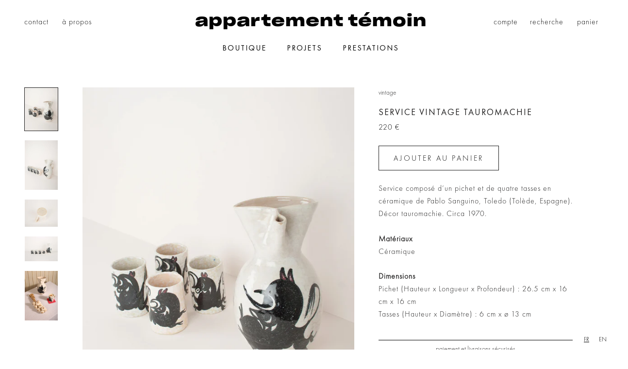

--- FILE ---
content_type: text/html; charset=utf-8
request_url: https://www.appartementtemoin.com/collections/vaisselle-vintage/products/set-by-pablo-sanguino
body_size: 23173
content:
<!doctype html>

<html class="no-js" lang="fr">
  <head>
    <meta charset="utf-8">
    <meta http-equiv="X-UA-Compatible" content="IE=edge,chrome=1">
    <meta name="viewport" content="width=device-width, initial-scale=1.0, height=device-height, minimum-scale=1.0, maximum-scale=1.0">
    <meta name="theme-color" content="">

    <title>
      Service à verres Vintage tauromachie Années 70 &ndash; Appartement Témoin
    </title><meta name="description" content="Service composé d’un pichet et de quatre tasses en céramique de Pablo Sanguino, Toledo (Tolède, Espagne). Décor tauromachie. Circa 1970."><link rel="canonical" href="https://www.appartementtemoin.com/products/set-by-pablo-sanguino"><link rel="shortcut icon" href="//www.appartementtemoin.com/cdn/shop/files/faviconOK_96x.png?v=1620826662" type="image/png"><meta property="og:type" content="product">
  <meta property="og:title" content="Service vintage tauromachie"><meta property="og:image" content="http://www.appartementtemoin.com/cdn/shop/products/service-vintage-tauromachie-de-pablo-sanguino-annees-70.jpg?v=1621015281">
    <meta property="og:image:secure_url" content="https://www.appartementtemoin.com/cdn/shop/products/service-vintage-tauromachie-de-pablo-sanguino-annees-70.jpg?v=1621015281">
    <meta property="og:image:width" content="1000">
    <meta property="og:image:height" content="1300"><meta property="product:price:amount" content="220,00">
  <meta property="product:price:currency" content="EUR"><meta property="og:description" content="Service composé d’un pichet et de quatre tasses en céramique de Pablo Sanguino, Toledo (Tolède, Espagne). Décor tauromachie. Circa 1970."><meta property="og:url" content="https://www.appartementtemoin.com/products/set-by-pablo-sanguino">
<meta property="og:site_name" content="Appartement Témoin"><meta name="twitter:card" content="summary"><meta name="twitter:title" content="Service vintage tauromachie">
  <meta name="twitter:description" content="Service composé d’un pichet et de quatre tasses en céramique de Pablo Sanguino, Toledo (Tolède, Espagne). Décor tauromachie. Circa 1970.
Matériaux Céramique
Dimensions Pichet (Hauteur x Longueur x Profondeur) : 26.5 cm x 16 cm x 16 cmTasses (Hauteur x Diamètre) : 6 cm x ø 13 cm ">
  <meta name="twitter:image" content="https://www.appartementtemoin.com/cdn/shop/products/service-vintage-tauromachie-de-pablo-sanguino-annees-70_600x600_crop_center.jpg?v=1621015281">
    <style>
  @font-face {
  font-family: "Hepta Slab";
  font-weight: 500;
  font-style: normal;
  font-display: fallback;
  src: url("//www.appartementtemoin.com/cdn/fonts/hepta_slab/heptaslab_n5.99a308bdcf4d6b10b4acac3a22905e19560c3fbe.woff2") format("woff2"),
       url("//www.appartementtemoin.com/cdn/fonts/hepta_slab/heptaslab_n5.9977b6547addc02ad4c952bbff00ce3c0e096f28.woff") format("woff");
}

  @font-face {
  font-family: Jost;
  font-weight: 400;
  font-style: normal;
  font-display: fallback;
  src: url("//www.appartementtemoin.com/cdn/fonts/jost/jost_n4.d47a1b6347ce4a4c9f437608011273009d91f2b7.woff2") format("woff2"),
       url("//www.appartementtemoin.com/cdn/fonts/jost/jost_n4.791c46290e672b3f85c3d1c651ef2efa3819eadd.woff") format("woff");
}


  @font-face {
  font-family: Jost;
  font-weight: 700;
  font-style: normal;
  font-display: fallback;
  src: url("//www.appartementtemoin.com/cdn/fonts/jost/jost_n7.921dc18c13fa0b0c94c5e2517ffe06139c3615a3.woff2") format("woff2"),
       url("//www.appartementtemoin.com/cdn/fonts/jost/jost_n7.cbfc16c98c1e195f46c536e775e4e959c5f2f22b.woff") format("woff");
}

  @font-face {
  font-family: Jost;
  font-weight: 400;
  font-style: italic;
  font-display: fallback;
  src: url("//www.appartementtemoin.com/cdn/fonts/jost/jost_i4.b690098389649750ada222b9763d55796c5283a5.woff2") format("woff2"),
       url("//www.appartementtemoin.com/cdn/fonts/jost/jost_i4.fd766415a47e50b9e391ae7ec04e2ae25e7e28b0.woff") format("woff");
}

  @font-face {
  font-family: Jost;
  font-weight: 700;
  font-style: italic;
  font-display: fallback;
  src: url("//www.appartementtemoin.com/cdn/fonts/jost/jost_i7.d8201b854e41e19d7ed9b1a31fe4fe71deea6d3f.woff2") format("woff2"),
       url("//www.appartementtemoin.com/cdn/fonts/jost/jost_i7.eae515c34e26b6c853efddc3fc0c552e0de63757.woff") format("woff");
}


  :root {
    --heading-font-family : "Hepta Slab", serif;
    --heading-font-weight : 500;
    --heading-font-style  : normal;

    --text-font-family : Jost, sans-serif;
    --text-font-weight : 400;
    --text-font-style  : normal;

    --base-text-font-size   : 14px;
    --default-text-font-size: 14px;--background          : #ffffff;
    --background-rgb      : 255, 255, 255;
    --light-background    : #ffffff;
    --light-background-rgb: 255, 255, 255;
    --heading-color       : #1c1b1b;
    --text-color          : #1c1b1b;
    --text-color-rgb      : 28, 27, 27;
    --text-color-light    : #000000;
    --text-color-light-rgb: 0, 0, 0;
    --link-color          : #000000;
    --link-color-rgb      : 0, 0, 0;
    --border-color        : #dddddd;
    --border-color-rgb    : 221, 221, 221;

    --button-background    : #1c1b1b;
    --button-background-rgb: 28, 27, 27;
    --button-text-color    : #ffffff;

    --header-background       : rgba(0,0,0,0);
    --header-heading-color    : rgba(0,0,0,0);
    --header-light-text-color : rgba(0,0,0,0);
    --header-border-color     : rgba(0, 0, 0, 0.0);

    --footer-background    : #ffffff;
    --footer-text-color    : #0a0909;
    --footer-heading-color : #1c1b1b;
    --footer-border-color  : #dadada;

    --navigation-background      : #ffffff;
    --navigation-background-rgb  : 255, 255, 255;
    --navigation-text-color      : #000000;
    --navigation-text-color-light: rgba(0, 0, 0, 0.5);
    --navigation-border-color    : rgba(0, 0, 0, 0.25);

    --newsletter-popup-background     : #1c1b1b;
    --newsletter-popup-text-color     : #ffffff;
    --newsletter-popup-text-color-rgb : 255, 255, 255;

    --secondary-elements-background       : #1c1b1b;
    --secondary-elements-background-rgb   : 28, 27, 27;
    --secondary-elements-text-color       : #ffffff;
    --secondary-elements-text-color-light : rgba(255, 255, 255, 0.5);
    --secondary-elements-border-color     : rgba(255, 255, 255, 0.25);

    --product-sale-price-color    : #f94c43;
    --product-sale-price-color-rgb: 249, 76, 67;

    /* Products */

    --horizontal-spacing-four-products-per-row: 60px;
        --horizontal-spacing-two-products-per-row : 60px;

    --vertical-spacing-four-products-per-row: 60px;
        --vertical-spacing-two-products-per-row : 75px;

    /* Animation */
    --drawer-transition-timing: cubic-bezier(0.645, 0.045, 0.355, 1);
    --header-base-height: 80px; /* We set a default for browsers that do not support CSS variables */

    /* Cursors */
    --cursor-zoom-in-svg    : url(//www.appartementtemoin.com/cdn/shop/t/4/assets/cursor-zoom-in.svg?v=170532930330058140181616076968);
    --cursor-zoom-in-2x-svg : url(//www.appartementtemoin.com/cdn/shop/t/4/assets/cursor-zoom-in-2x.svg?v=56685658183649387561616076968);
  }
</style>

<script>
  // IE11 does not have support for CSS variables, so we have to polyfill them
  if (!(((window || {}).CSS || {}).supports && window.CSS.supports('(--a: 0)'))) {
    const script = document.createElement('script');
    script.type = 'text/javascript';
    script.src = 'https://cdn.jsdelivr.net/npm/css-vars-ponyfill@2';
    script.onload = function() {
      cssVars({});
    };

    document.getElementsByTagName('head')[0].appendChild(script);
  }
</script>

    <script>window.performance && window.performance.mark && window.performance.mark('shopify.content_for_header.start');</script><meta name="google-site-verification" content="xCPXyFYMfqGz6kq7rRpflBeCVmffIaYxSDukHstdQJk">
<meta name="facebook-domain-verification" content="p0l138vsxp945ckj2h9hfndtblxbm8">
<meta name="facebook-domain-verification" content="rcvyrmrxwl3o3xnxyx2fo3eezblsbx">
<meta id="shopify-digital-wallet" name="shopify-digital-wallet" content="/51503235228/digital_wallets/dialog">
<meta name="shopify-checkout-api-token" content="3dbf031e6e08205871d8a75bc009eb33">
<meta id="in-context-paypal-metadata" data-shop-id="51503235228" data-venmo-supported="false" data-environment="production" data-locale="fr_FR" data-paypal-v4="true" data-currency="EUR">
<link rel="alternate" type="application/json+oembed" href="https://www.appartementtemoin.com/products/set-by-pablo-sanguino.oembed">
<script async="async" src="/checkouts/internal/preloads.js?locale=fr-FR"></script>
<link rel="preconnect" href="https://shop.app" crossorigin="anonymous">
<script async="async" src="https://shop.app/checkouts/internal/preloads.js?locale=fr-FR&shop_id=51503235228" crossorigin="anonymous"></script>
<script id="apple-pay-shop-capabilities" type="application/json">{"shopId":51503235228,"countryCode":"FR","currencyCode":"EUR","merchantCapabilities":["supports3DS"],"merchantId":"gid:\/\/shopify\/Shop\/51503235228","merchantName":"Appartement Témoin","requiredBillingContactFields":["postalAddress","email","phone"],"requiredShippingContactFields":["postalAddress","email","phone"],"shippingType":"shipping","supportedNetworks":["visa","masterCard","amex","maestro"],"total":{"type":"pending","label":"Appartement Témoin","amount":"1.00"},"shopifyPaymentsEnabled":true,"supportsSubscriptions":true}</script>
<script id="shopify-features" type="application/json">{"accessToken":"3dbf031e6e08205871d8a75bc009eb33","betas":["rich-media-storefront-analytics"],"domain":"www.appartementtemoin.com","predictiveSearch":true,"shopId":51503235228,"locale":"fr"}</script>
<script>var Shopify = Shopify || {};
Shopify.shop = "appartementtemoin.myshopify.com";
Shopify.locale = "fr";
Shopify.currency = {"active":"EUR","rate":"1.0"};
Shopify.country = "FR";
Shopify.theme = {"name":"Hugo -- Prestige -- 18.03.21","id":120902910108,"schema_name":"Prestige","schema_version":"4.13.0","theme_store_id":855,"role":"main"};
Shopify.theme.handle = "null";
Shopify.theme.style = {"id":null,"handle":null};
Shopify.cdnHost = "www.appartementtemoin.com/cdn";
Shopify.routes = Shopify.routes || {};
Shopify.routes.root = "/";</script>
<script type="module">!function(o){(o.Shopify=o.Shopify||{}).modules=!0}(window);</script>
<script>!function(o){function n(){var o=[];function n(){o.push(Array.prototype.slice.apply(arguments))}return n.q=o,n}var t=o.Shopify=o.Shopify||{};t.loadFeatures=n(),t.autoloadFeatures=n()}(window);</script>
<script>
  window.ShopifyPay = window.ShopifyPay || {};
  window.ShopifyPay.apiHost = "shop.app\/pay";
  window.ShopifyPay.redirectState = null;
</script>
<script id="shop-js-analytics" type="application/json">{"pageType":"product"}</script>
<script defer="defer" async type="module" src="//www.appartementtemoin.com/cdn/shopifycloud/shop-js/modules/v2/client.init-shop-cart-sync_ChgkhDwU.fr.esm.js"></script>
<script defer="defer" async type="module" src="//www.appartementtemoin.com/cdn/shopifycloud/shop-js/modules/v2/chunk.common_BJcqwDuF.esm.js"></script>
<script type="module">
  await import("//www.appartementtemoin.com/cdn/shopifycloud/shop-js/modules/v2/client.init-shop-cart-sync_ChgkhDwU.fr.esm.js");
await import("//www.appartementtemoin.com/cdn/shopifycloud/shop-js/modules/v2/chunk.common_BJcqwDuF.esm.js");

  window.Shopify.SignInWithShop?.initShopCartSync?.({"fedCMEnabled":true,"windoidEnabled":true});

</script>
<script>
  window.Shopify = window.Shopify || {};
  if (!window.Shopify.featureAssets) window.Shopify.featureAssets = {};
  window.Shopify.featureAssets['shop-js'] = {"shop-cart-sync":["modules/v2/client.shop-cart-sync_D4o_5Ov_.fr.esm.js","modules/v2/chunk.common_BJcqwDuF.esm.js"],"init-fed-cm":["modules/v2/client.init-fed-cm_BPY0MiuD.fr.esm.js","modules/v2/chunk.common_BJcqwDuF.esm.js"],"init-shop-email-lookup-coordinator":["modules/v2/client.init-shop-email-lookup-coordinator_CDHycKYk.fr.esm.js","modules/v2/chunk.common_BJcqwDuF.esm.js"],"shop-cash-offers":["modules/v2/client.shop-cash-offers_NQsrJJFl.fr.esm.js","modules/v2/chunk.common_BJcqwDuF.esm.js","modules/v2/chunk.modal_Cjxu_1fo.esm.js"],"init-shop-cart-sync":["modules/v2/client.init-shop-cart-sync_ChgkhDwU.fr.esm.js","modules/v2/chunk.common_BJcqwDuF.esm.js"],"init-windoid":["modules/v2/client.init-windoid_Cm8_3XkW.fr.esm.js","modules/v2/chunk.common_BJcqwDuF.esm.js"],"shop-toast-manager":["modules/v2/client.shop-toast-manager_PCb2cpdP.fr.esm.js","modules/v2/chunk.common_BJcqwDuF.esm.js"],"pay-button":["modules/v2/client.pay-button_4LiCA2qV.fr.esm.js","modules/v2/chunk.common_BJcqwDuF.esm.js"],"shop-button":["modules/v2/client.shop-button_GeIwBG5B.fr.esm.js","modules/v2/chunk.common_BJcqwDuF.esm.js"],"shop-login-button":["modules/v2/client.shop-login-button_CUrU_OLp.fr.esm.js","modules/v2/chunk.common_BJcqwDuF.esm.js","modules/v2/chunk.modal_Cjxu_1fo.esm.js"],"avatar":["modules/v2/client.avatar_BTnouDA3.fr.esm.js"],"shop-follow-button":["modules/v2/client.shop-follow-button_su6NTC-j.fr.esm.js","modules/v2/chunk.common_BJcqwDuF.esm.js","modules/v2/chunk.modal_Cjxu_1fo.esm.js"],"init-customer-accounts-sign-up":["modules/v2/client.init-customer-accounts-sign-up_DcRbvCo_.fr.esm.js","modules/v2/client.shop-login-button_CUrU_OLp.fr.esm.js","modules/v2/chunk.common_BJcqwDuF.esm.js","modules/v2/chunk.modal_Cjxu_1fo.esm.js"],"init-shop-for-new-customer-accounts":["modules/v2/client.init-shop-for-new-customer-accounts_B_arnwTM.fr.esm.js","modules/v2/client.shop-login-button_CUrU_OLp.fr.esm.js","modules/v2/chunk.common_BJcqwDuF.esm.js","modules/v2/chunk.modal_Cjxu_1fo.esm.js"],"init-customer-accounts":["modules/v2/client.init-customer-accounts_DeviBYnH.fr.esm.js","modules/v2/client.shop-login-button_CUrU_OLp.fr.esm.js","modules/v2/chunk.common_BJcqwDuF.esm.js","modules/v2/chunk.modal_Cjxu_1fo.esm.js"],"checkout-modal":["modules/v2/client.checkout-modal_CLohB8EO.fr.esm.js","modules/v2/chunk.common_BJcqwDuF.esm.js","modules/v2/chunk.modal_Cjxu_1fo.esm.js"],"lead-capture":["modules/v2/client.lead-capture_CsJGJY_m.fr.esm.js","modules/v2/chunk.common_BJcqwDuF.esm.js","modules/v2/chunk.modal_Cjxu_1fo.esm.js"],"shop-login":["modules/v2/client.shop-login_gLzDdfIx.fr.esm.js","modules/v2/chunk.common_BJcqwDuF.esm.js","modules/v2/chunk.modal_Cjxu_1fo.esm.js"],"payment-terms":["modules/v2/client.payment-terms_DZ7f6SjO.fr.esm.js","modules/v2/chunk.common_BJcqwDuF.esm.js","modules/v2/chunk.modal_Cjxu_1fo.esm.js"]};
</script>
<script>(function() {
  var isLoaded = false;
  function asyncLoad() {
    if (isLoaded) return;
    isLoaded = true;
    var urls = ["https:\/\/d1564fddzjmdj5.cloudfront.net\/initializercolissimo.js?app_name=happycolissimo\u0026cloud=d1564fddzjmdj5.cloudfront.net\u0026shop=appartementtemoin.myshopify.com","https:\/\/cdn.weglot.com\/weglot_script_tag.js?shop=appartementtemoin.myshopify.com","https:\/\/static.klaviyo.com\/onsite\/js\/klaviyo.js?company_id=WZFAWA\u0026shop=appartementtemoin.myshopify.com","https:\/\/static.klaviyo.com\/onsite\/js\/klaviyo.js?company_id=WZFAWA\u0026shop=appartementtemoin.myshopify.com","https:\/\/api-eu1.hubapi.com\/scriptloader\/v1\/146133048.js?shop=appartementtemoin.myshopify.com"];
    for (var i = 0; i < urls.length; i++) {
      var s = document.createElement('script');
      s.type = 'text/javascript';
      s.async = true;
      s.src = urls[i];
      var x = document.getElementsByTagName('script')[0];
      x.parentNode.insertBefore(s, x);
    }
  };
  if(window.attachEvent) {
    window.attachEvent('onload', asyncLoad);
  } else {
    window.addEventListener('load', asyncLoad, false);
  }
})();</script>
<script id="__st">var __st={"a":51503235228,"offset":3600,"reqid":"755a8125-c7f3-443a-84f6-ab4fa222f593-1765123027","pageurl":"www.appartementtemoin.com\/collections\/vaisselle-vintage\/products\/set-by-pablo-sanguino","u":"071b8644605f","p":"product","rtyp":"product","rid":6188182175900};</script>
<script>window.ShopifyPaypalV4VisibilityTracking = true;</script>
<script id="captcha-bootstrap">!function(){'use strict';const t='contact',e='account',n='new_comment',o=[[t,t],['blogs',n],['comments',n],[t,'customer']],c=[[e,'customer_login'],[e,'guest_login'],[e,'recover_customer_password'],[e,'create_customer']],r=t=>t.map((([t,e])=>`form[action*='/${t}']:not([data-nocaptcha='true']) input[name='form_type'][value='${e}']`)).join(','),a=t=>()=>t?[...document.querySelectorAll(t)].map((t=>t.form)):[];function s(){const t=[...o],e=r(t);return a(e)}const i='password',u='form_key',d=['recaptcha-v3-token','g-recaptcha-response','h-captcha-response',i],f=()=>{try{return window.sessionStorage}catch{return}},m='__shopify_v',_=t=>t.elements[u];function p(t,e,n=!1){try{const o=window.sessionStorage,c=JSON.parse(o.getItem(e)),{data:r}=function(t){const{data:e,action:n}=t;return t[m]||n?{data:e,action:n}:{data:t,action:n}}(c);for(const[e,n]of Object.entries(r))t.elements[e]&&(t.elements[e].value=n);n&&o.removeItem(e)}catch(o){console.error('form repopulation failed',{error:o})}}const l='form_type',E='cptcha';function T(t){t.dataset[E]=!0}const w=window,h=w.document,L='Shopify',v='ce_forms',y='captcha';let A=!1;((t,e)=>{const n=(g='f06e6c50-85a8-45c8-87d0-21a2b65856fe',I='https://cdn.shopify.com/shopifycloud/storefront-forms-hcaptcha/ce_storefront_forms_captcha_hcaptcha.v1.5.2.iife.js',D={infoText:'Protégé par hCaptcha',privacyText:'Confidentialité',termsText:'Conditions'},(t,e,n)=>{const o=w[L][v],c=o.bindForm;if(c)return c(t,g,e,D).then(n);var r;o.q.push([[t,g,e,D],n]),r=I,A||(h.body.append(Object.assign(h.createElement('script'),{id:'captcha-provider',async:!0,src:r})),A=!0)});var g,I,D;w[L]=w[L]||{},w[L][v]=w[L][v]||{},w[L][v].q=[],w[L][y]=w[L][y]||{},w[L][y].protect=function(t,e){n(t,void 0,e),T(t)},Object.freeze(w[L][y]),function(t,e,n,w,h,L){const[v,y,A,g]=function(t,e,n){const i=e?o:[],u=t?c:[],d=[...i,...u],f=r(d),m=r(i),_=r(d.filter((([t,e])=>n.includes(e))));return[a(f),a(m),a(_),s()]}(w,h,L),I=t=>{const e=t.target;return e instanceof HTMLFormElement?e:e&&e.form},D=t=>v().includes(t);t.addEventListener('submit',(t=>{const e=I(t);if(!e)return;const n=D(e)&&!e.dataset.hcaptchaBound&&!e.dataset.recaptchaBound,o=_(e),c=g().includes(e)&&(!o||!o.value);(n||c)&&t.preventDefault(),c&&!n&&(function(t){try{if(!f())return;!function(t){const e=f();if(!e)return;const n=_(t);if(!n)return;const o=n.value;o&&e.removeItem(o)}(t);const e=Array.from(Array(32),(()=>Math.random().toString(36)[2])).join('');!function(t,e){_(t)||t.append(Object.assign(document.createElement('input'),{type:'hidden',name:u})),t.elements[u].value=e}(t,e),function(t,e){const n=f();if(!n)return;const o=[...t.querySelectorAll(`input[type='${i}']`)].map((({name:t})=>t)),c=[...d,...o],r={};for(const[a,s]of new FormData(t).entries())c.includes(a)||(r[a]=s);n.setItem(e,JSON.stringify({[m]:1,action:t.action,data:r}))}(t,e)}catch(e){console.error('failed to persist form',e)}}(e),e.submit())}));const S=(t,e)=>{t&&!t.dataset[E]&&(n(t,e.some((e=>e===t))),T(t))};for(const o of['focusin','change'])t.addEventListener(o,(t=>{const e=I(t);D(e)&&S(e,y())}));const B=e.get('form_key'),M=e.get(l),P=B&&M;t.addEventListener('DOMContentLoaded',(()=>{const t=y();if(P)for(const e of t)e.elements[l].value===M&&p(e,B);[...new Set([...A(),...v().filter((t=>'true'===t.dataset.shopifyCaptcha))])].forEach((e=>S(e,t)))}))}(h,new URLSearchParams(w.location.search),n,t,e,['guest_login'])})(!0,!0)}();</script>
<script integrity="sha256-52AcMU7V7pcBOXWImdc/TAGTFKeNjmkeM1Pvks/DTgc=" data-source-attribution="shopify.loadfeatures" defer="defer" src="//www.appartementtemoin.com/cdn/shopifycloud/storefront/assets/storefront/load_feature-81c60534.js" crossorigin="anonymous"></script>
<script crossorigin="anonymous" defer="defer" src="//www.appartementtemoin.com/cdn/shopifycloud/storefront/assets/shopify_pay/storefront-65b4c6d7.js?v=20250812"></script>
<script data-source-attribution="shopify.dynamic_checkout.dynamic.init">var Shopify=Shopify||{};Shopify.PaymentButton=Shopify.PaymentButton||{isStorefrontPortableWallets:!0,init:function(){window.Shopify.PaymentButton.init=function(){};var t=document.createElement("script");t.src="https://www.appartementtemoin.com/cdn/shopifycloud/portable-wallets/latest/portable-wallets.fr.js",t.type="module",document.head.appendChild(t)}};
</script>
<script data-source-attribution="shopify.dynamic_checkout.buyer_consent">
  function portableWalletsHideBuyerConsent(e){var t=document.getElementById("shopify-buyer-consent"),n=document.getElementById("shopify-subscription-policy-button");t&&n&&(t.classList.add("hidden"),t.setAttribute("aria-hidden","true"),n.removeEventListener("click",e))}function portableWalletsShowBuyerConsent(e){var t=document.getElementById("shopify-buyer-consent"),n=document.getElementById("shopify-subscription-policy-button");t&&n&&(t.classList.remove("hidden"),t.removeAttribute("aria-hidden"),n.addEventListener("click",e))}window.Shopify?.PaymentButton&&(window.Shopify.PaymentButton.hideBuyerConsent=portableWalletsHideBuyerConsent,window.Shopify.PaymentButton.showBuyerConsent=portableWalletsShowBuyerConsent);
</script>
<script data-source-attribution="shopify.dynamic_checkout.cart.bootstrap">document.addEventListener("DOMContentLoaded",(function(){function t(){return document.querySelector("shopify-accelerated-checkout-cart, shopify-accelerated-checkout")}if(t())Shopify.PaymentButton.init();else{new MutationObserver((function(e,n){t()&&(Shopify.PaymentButton.init(),n.disconnect())})).observe(document.body,{childList:!0,subtree:!0})}}));
</script>
<script id='scb4127' type='text/javascript' async='' src='https://www.appartementtemoin.com/cdn/shopifycloud/privacy-banner/storefront-banner.js'></script><link id="shopify-accelerated-checkout-styles" rel="stylesheet" media="screen" href="https://www.appartementtemoin.com/cdn/shopifycloud/portable-wallets/latest/accelerated-checkout-backwards-compat.css" crossorigin="anonymous">
<style id="shopify-accelerated-checkout-cart">
        #shopify-buyer-consent {
  margin-top: 1em;
  display: inline-block;
  width: 100%;
}

#shopify-buyer-consent.hidden {
  display: none;
}

#shopify-subscription-policy-button {
  background: none;
  border: none;
  padding: 0;
  text-decoration: underline;
  font-size: inherit;
  cursor: pointer;
}

#shopify-subscription-policy-button::before {
  box-shadow: none;
}

      </style>

<script>window.performance && window.performance.mark && window.performance.mark('shopify.content_for_header.end');</script>
    <link rel="preload" href="FuturaPT-Light.woff2" as="font" type="font/woff2" crossorigin>
    <link rel="preload" href="FuturaPT-Demi.woff2" as="font" type="font/woff2" crossorigin>
    <link rel="preload" href="FuturaPT-Book.woff2" as="font" type="font/woff2" crossorigin>

    <link rel="stylesheet" href="//www.appartementtemoin.com/cdn/shop/t/4/assets/theme.css?v=127731334470608341121663143052">
    <link rel="stylesheet" href="//www.appartementtemoin.com/cdn/shop/t/4/assets/hugo.css?v=160322738415401804671759356274">

    <script>// This allows to expose several variables to the global scope, to be used in scripts
      window.theme = {
        pageType: "product",
        moneyFormat: "{{amount_with_comma_separator}} €",
        moneyWithCurrencyFormat: "{{amount_with_comma_separator}} € EUR",
        productImageSize: "natural",
        searchMode: "product",
        showPageTransition: false,
        showElementStaggering: true,
        showImageZooming: false
      };

      window.routes = {
        rootUrl: "\/",
        rootUrlWithoutSlash: '',
        cartUrl: "\/cart",
        cartAddUrl: "\/cart\/add",
        cartChangeUrl: "\/cart\/change",
        searchUrl: "\/search",
        productRecommendationsUrl: "\/recommendations\/products"
      };

      window.languages = {
        cartAddNote: "Ajouter une note",
        cartEditNote: "Editer la note",
        productImageLoadingError: "L\u0026#39;image n\u0026#39;a pas pu être chargée. Essayez de recharger la page.",
        productFormAddToCart: "Ajouter au panier",
        productFormUnavailable: "Indisponible",
        productFormSoldOut: "Vendu",
        shippingEstimatorOneResult: "1 option disponible :",
        shippingEstimatorMoreResults: "{{count}} options disponibles :",
        shippingEstimatorNoResults: "Nous ne livrons pas à cette adresse."
      };

      window.lazySizesConfig = {
        loadHidden: false,
        hFac: 0.5,
        expFactor: 2,
        ricTimeout: 150,
        lazyClass: 'Image--lazyLoad',
        loadingClass: 'Image--lazyLoading',
        loadedClass: 'Image--lazyLoaded'
      };

      document.documentElement.className = document.documentElement.className.replace('no-js', 'js');
      document.documentElement.style.setProperty('--window-height', window.innerHeight + 'px');

      // We do a quick detection of some features (we could use Modernizr but for so little...)
      (function() {
        document.documentElement.className += ((window.CSS && window.CSS.supports('(position: sticky) or (position: -webkit-sticky)')) ? ' supports-sticky' : ' no-supports-sticky');
        document.documentElement.className += (window.matchMedia('(-moz-touch-enabled: 1), (hover: none)')).matches ? ' no-supports-hover' : ' supports-hover';
      }());
    </script>

    <script src="//www.appartementtemoin.com/cdn/shop/t/4/assets/lazysizes.min.js?v=174358363404432586981616076957" async></script><script src="https://polyfill-fastly.net/v3/polyfill.min.js?unknown=polyfill&features=fetch,Element.prototype.closest,Element.prototype.remove,Element.prototype.classList,Array.prototype.includes,Array.prototype.fill,Object.assign,CustomEvent,IntersectionObserver,IntersectionObserverEntry,URL" defer></script>
    <script src="//www.appartementtemoin.com/cdn/shop/t/4/assets/libs.min.js?v=26178543184394469741616076957" defer></script>
    <script src="//www.appartementtemoin.com/cdn/shop/t/4/assets/theme.min.js?v=55213405526545273571620929765" defer></script>
    <script src="//www.appartementtemoin.com/cdn/shop/t/4/assets/custom.js?v=42943237527932162181731960345" defer></script>

    <script>
      (function () {
        window.onpageshow = function() {
          if (window.theme.showPageTransition) {
            var pageTransition = document.querySelector('.PageTransition');

            if (pageTransition) {
              pageTransition.style.visibility = 'visible';
              pageTransition.style.opacity = '0';
            }
          }

          // When the page is loaded from the cache, we have to reload the cart content
          document.documentElement.dispatchEvent(new CustomEvent('cart:refresh', {
            bubbles: true
          }));
        };
      })();
    </script>

    
  <script type="application/ld+json">
  {
    "@context": "http://schema.org",
    "@type": "Product",
    "offers": [{
          "@type": "Offer",
          "name": "Default Title",
          "availability":"https://schema.org/InStock",
          "price": 220.0,
          "priceCurrency": "EUR",
          "priceValidUntil": "2025-12-17","sku": "021-060-VI-CUI","url": "/products/set-by-pablo-sanguino?variant=37725262610588"
        }
],
      "gtin13": "3760342191466",
      "productId": "3760342191466",
    "brand": {
      "name": "Appartement Témoin"
    },
    "name": "Service vintage tauromachie",
    "description": "Service composé d’un pichet et de quatre tasses en céramique de Pablo Sanguino, Toledo (Tolède, Espagne). Décor tauromachie. Circa 1970.\nMatériaux Céramique\nDimensions Pichet (Hauteur x Longueur x Profondeur) : 26.5 cm x 16 cm x 16 cmTasses (Hauteur x Diamètre) : 6 cm x ø 13 cm ",
    "category": "Pichets",
    "url": "/products/set-by-pablo-sanguino",
    "sku": "021-060-VI-CUI",
    "image": {
      "@type": "ImageObject",
      "url": "https://www.appartementtemoin.com/cdn/shop/products/service-vintage-tauromachie-de-pablo-sanguino-annees-70_1024x.jpg?v=1621015281",
      "image": "https://www.appartementtemoin.com/cdn/shop/products/service-vintage-tauromachie-de-pablo-sanguino-annees-70_1024x.jpg?v=1621015281",
      "name": "service à verres tauromachie de pablo sanguino années 70",
      "width": "1024",
      "height": "1024"
    }
  }
  </script>



  <script type="application/ld+json">
  {
    "@context": "http://schema.org",
    "@type": "BreadcrumbList",
  "itemListElement": [{
      "@type": "ListItem",
      "position": 1,
      "name": "Translation missing: fr.general.breadcrumb.home",
      "item": "https://www.appartementtemoin.com"
    },{
          "@type": "ListItem",
          "position": 2,
          "name": "Cuisine",
          "item": "https://www.appartementtemoin.com/collections/vaisselle-vintage"
        }, {
          "@type": "ListItem",
          "position": 3,
          "name": "Service vintage tauromachie",
          "item": "https://www.appartementtemoin.com/collections/vaisselle-vintage/products/set-by-pablo-sanguino"
        }]
  }
  </script>


  <link rel="alternate" hreflang="fr" href="https://www.appartementtemoin.com/products/set-by-pablo-sanguino">

<link rel="alternate" hreflang="en" href="https://en.appartementtemoin.com/collections/vaisselle-vintage/products/set-by-pablo-sanguino">






<!--Start Weglot Script--><link rel="alternate" hreflang="fr" href="https://www.appartementtemoin.com/products/set-by-pablo-sanguino">
<link rel="alternate" hreflang="en" href="https://en.appartementtemoin.com/products/set-by-pablo-sanguino">
<script type="text/javascript" src="https://cdn.weglot.com/weglot.min.js"></script>
<script>
    Weglot.initialize({
        api_key: 'wg_f0fb83ec9ce84e93381fd13f8791c58d1'
    });
</script>
<!--End Weglot Script-->


                  <script>
              if (typeof BSS_PL == 'undefined') {
                  var BSS_PL = {};
              }
              var bssPlApiServer = "https://product-labels-pro.bsscommerce.com";
              BSS_PL.customerTags = 'null';
              BSS_PL.configData = [];
              BSS_PL.storeId = 14891;
              BSS_PL.currentPlan = "false";
              BSS_PL.storeIdCustomOld = "10678";
              BSS_PL.storeIdOldWIthPriority = "12200";
              </script>
          <style>
.homepage-slideshow .slick-slide .bss_pl_img {
    visibility: hidden !important;
}
</style>
    
<meta name="google-site-verification" content="XpLT-J6-9__SZ79Ub9BjbS_CuGxsz4WAxacgLfj4kQM" />
                    <link href="https://monorail-edge.shopifysvc.com" rel="dns-prefetch">
<script>(function(){if ("sendBeacon" in navigator && "performance" in window) {try {var session_token_from_headers = performance.getEntriesByType('navigation')[0].serverTiming.find(x => x.name == '_s').description;} catch {var session_token_from_headers = undefined;}var session_cookie_matches = document.cookie.match(/_shopify_s=([^;]*)/);var session_token_from_cookie = session_cookie_matches && session_cookie_matches.length === 2 ? session_cookie_matches[1] : "";var session_token = session_token_from_headers || session_token_from_cookie || "";function handle_abandonment_event(e) {var entries = performance.getEntries().filter(function(entry) {return /monorail-edge.shopifysvc.com/.test(entry.name);});if (!window.abandonment_tracked && entries.length === 0) {window.abandonment_tracked = true;var currentMs = Date.now();var navigation_start = performance.timing.navigationStart;var payload = {shop_id: 51503235228,url: window.location.href,navigation_start,duration: currentMs - navigation_start,session_token,page_type: "product"};window.navigator.sendBeacon("https://monorail-edge.shopifysvc.com/v1/produce", JSON.stringify({schema_id: "online_store_buyer_site_abandonment/1.1",payload: payload,metadata: {event_created_at_ms: currentMs,event_sent_at_ms: currentMs}}));}}window.addEventListener('pagehide', handle_abandonment_event);}}());</script>
<script id="web-pixels-manager-setup">(function e(e,d,r,n,o){if(void 0===o&&(o={}),!Boolean(null===(a=null===(i=window.Shopify)||void 0===i?void 0:i.analytics)||void 0===a?void 0:a.replayQueue)){var i,a;window.Shopify=window.Shopify||{};var t=window.Shopify;t.analytics=t.analytics||{};var s=t.analytics;s.replayQueue=[],s.publish=function(e,d,r){return s.replayQueue.push([e,d,r]),!0};try{self.performance.mark("wpm:start")}catch(e){}var l=function(){var e={modern:/Edge?\/(1{2}[4-9]|1[2-9]\d|[2-9]\d{2}|\d{4,})\.\d+(\.\d+|)|Firefox\/(1{2}[4-9]|1[2-9]\d|[2-9]\d{2}|\d{4,})\.\d+(\.\d+|)|Chrom(ium|e)\/(9{2}|\d{3,})\.\d+(\.\d+|)|(Maci|X1{2}).+ Version\/(15\.\d+|(1[6-9]|[2-9]\d|\d{3,})\.\d+)([,.]\d+|)( \(\w+\)|)( Mobile\/\w+|) Safari\/|Chrome.+OPR\/(9{2}|\d{3,})\.\d+\.\d+|(CPU[ +]OS|iPhone[ +]OS|CPU[ +]iPhone|CPU IPhone OS|CPU iPad OS)[ +]+(15[._]\d+|(1[6-9]|[2-9]\d|\d{3,})[._]\d+)([._]\d+|)|Android:?[ /-](13[3-9]|1[4-9]\d|[2-9]\d{2}|\d{4,})(\.\d+|)(\.\d+|)|Android.+Firefox\/(13[5-9]|1[4-9]\d|[2-9]\d{2}|\d{4,})\.\d+(\.\d+|)|Android.+Chrom(ium|e)\/(13[3-9]|1[4-9]\d|[2-9]\d{2}|\d{4,})\.\d+(\.\d+|)|SamsungBrowser\/([2-9]\d|\d{3,})\.\d+/,legacy:/Edge?\/(1[6-9]|[2-9]\d|\d{3,})\.\d+(\.\d+|)|Firefox\/(5[4-9]|[6-9]\d|\d{3,})\.\d+(\.\d+|)|Chrom(ium|e)\/(5[1-9]|[6-9]\d|\d{3,})\.\d+(\.\d+|)([\d.]+$|.*Safari\/(?![\d.]+ Edge\/[\d.]+$))|(Maci|X1{2}).+ Version\/(10\.\d+|(1[1-9]|[2-9]\d|\d{3,})\.\d+)([,.]\d+|)( \(\w+\)|)( Mobile\/\w+|) Safari\/|Chrome.+OPR\/(3[89]|[4-9]\d|\d{3,})\.\d+\.\d+|(CPU[ +]OS|iPhone[ +]OS|CPU[ +]iPhone|CPU IPhone OS|CPU iPad OS)[ +]+(10[._]\d+|(1[1-9]|[2-9]\d|\d{3,})[._]\d+)([._]\d+|)|Android:?[ /-](13[3-9]|1[4-9]\d|[2-9]\d{2}|\d{4,})(\.\d+|)(\.\d+|)|Mobile Safari.+OPR\/([89]\d|\d{3,})\.\d+\.\d+|Android.+Firefox\/(13[5-9]|1[4-9]\d|[2-9]\d{2}|\d{4,})\.\d+(\.\d+|)|Android.+Chrom(ium|e)\/(13[3-9]|1[4-9]\d|[2-9]\d{2}|\d{4,})\.\d+(\.\d+|)|Android.+(UC? ?Browser|UCWEB|U3)[ /]?(15\.([5-9]|\d{2,})|(1[6-9]|[2-9]\d|\d{3,})\.\d+)\.\d+|SamsungBrowser\/(5\.\d+|([6-9]|\d{2,})\.\d+)|Android.+MQ{2}Browser\/(14(\.(9|\d{2,})|)|(1[5-9]|[2-9]\d|\d{3,})(\.\d+|))(\.\d+|)|K[Aa][Ii]OS\/(3\.\d+|([4-9]|\d{2,})\.\d+)(\.\d+|)/},d=e.modern,r=e.legacy,n=navigator.userAgent;return n.match(d)?"modern":n.match(r)?"legacy":"unknown"}(),u="modern"===l?"modern":"legacy",c=(null!=n?n:{modern:"",legacy:""})[u],f=function(e){return[e.baseUrl,"/wpm","/b",e.hashVersion,"modern"===e.buildTarget?"m":"l",".js"].join("")}({baseUrl:d,hashVersion:r,buildTarget:u}),m=function(e){var d=e.version,r=e.bundleTarget,n=e.surface,o=e.pageUrl,i=e.monorailEndpoint;return{emit:function(e){var a=e.status,t=e.errorMsg,s=(new Date).getTime(),l=JSON.stringify({metadata:{event_sent_at_ms:s},events:[{schema_id:"web_pixels_manager_load/3.1",payload:{version:d,bundle_target:r,page_url:o,status:a,surface:n,error_msg:t},metadata:{event_created_at_ms:s}}]});if(!i)return console&&console.warn&&console.warn("[Web Pixels Manager] No Monorail endpoint provided, skipping logging."),!1;try{return self.navigator.sendBeacon.bind(self.navigator)(i,l)}catch(e){}var u=new XMLHttpRequest;try{return u.open("POST",i,!0),u.setRequestHeader("Content-Type","text/plain"),u.send(l),!0}catch(e){return console&&console.warn&&console.warn("[Web Pixels Manager] Got an unhandled error while logging to Monorail."),!1}}}}({version:r,bundleTarget:l,surface:e.surface,pageUrl:self.location.href,monorailEndpoint:e.monorailEndpoint});try{o.browserTarget=l,function(e){var d=e.src,r=e.async,n=void 0===r||r,o=e.onload,i=e.onerror,a=e.sri,t=e.scriptDataAttributes,s=void 0===t?{}:t,l=document.createElement("script"),u=document.querySelector("head"),c=document.querySelector("body");if(l.async=n,l.src=d,a&&(l.integrity=a,l.crossOrigin="anonymous"),s)for(var f in s)if(Object.prototype.hasOwnProperty.call(s,f))try{l.dataset[f]=s[f]}catch(e){}if(o&&l.addEventListener("load",o),i&&l.addEventListener("error",i),u)u.appendChild(l);else{if(!c)throw new Error("Did not find a head or body element to append the script");c.appendChild(l)}}({src:f,async:!0,onload:function(){if(!function(){var e,d;return Boolean(null===(d=null===(e=window.Shopify)||void 0===e?void 0:e.analytics)||void 0===d?void 0:d.initialized)}()){var d=window.webPixelsManager.init(e)||void 0;if(d){var r=window.Shopify.analytics;r.replayQueue.forEach((function(e){var r=e[0],n=e[1],o=e[2];d.publishCustomEvent(r,n,o)})),r.replayQueue=[],r.publish=d.publishCustomEvent,r.visitor=d.visitor,r.initialized=!0}}},onerror:function(){return m.emit({status:"failed",errorMsg:"".concat(f," has failed to load")})},sri:function(e){var d=/^sha384-[A-Za-z0-9+/=]+$/;return"string"==typeof e&&d.test(e)}(c)?c:"",scriptDataAttributes:o}),m.emit({status:"loading"})}catch(e){m.emit({status:"failed",errorMsg:(null==e?void 0:e.message)||"Unknown error"})}}})({shopId: 51503235228,storefrontBaseUrl: "https://www.appartementtemoin.com",extensionsBaseUrl: "https://extensions.shopifycdn.com/cdn/shopifycloud/web-pixels-manager",monorailEndpoint: "https://monorail-edge.shopifysvc.com/unstable/produce_batch",surface: "storefront-renderer",enabledBetaFlags: ["2dca8a86"],webPixelsConfigList: [{"id":"2345304405","configuration":"{\"accountID\":\"appartementtemoin\"}","eventPayloadVersion":"v1","runtimeContext":"STRICT","scriptVersion":"162380e6ffd3e5a2854f1aabf54537bb","type":"APP","apiClientId":32196493313,"privacyPurposes":["ANALYTICS","MARKETING","SALE_OF_DATA"],"dataSharingAdjustments":{"protectedCustomerApprovalScopes":["read_customer_address","read_customer_email","read_customer_name","read_customer_personal_data","read_customer_phone"]}},{"id":"1114341717","configuration":"{\"config\":\"{\\\"pixel_id\\\":\\\"GT-NM29KDL\\\",\\\"target_country\\\":\\\"FR\\\",\\\"gtag_events\\\":[{\\\"type\\\":\\\"purchase\\\",\\\"action_label\\\":\\\"MC-V4Z1BDDHJC\\\"},{\\\"type\\\":\\\"page_view\\\",\\\"action_label\\\":\\\"MC-V4Z1BDDHJC\\\"},{\\\"type\\\":\\\"view_item\\\",\\\"action_label\\\":\\\"MC-V4Z1BDDHJC\\\"}],\\\"enable_monitoring_mode\\\":false}\"}","eventPayloadVersion":"v1","runtimeContext":"OPEN","scriptVersion":"b2a88bafab3e21179ed38636efcd8a93","type":"APP","apiClientId":1780363,"privacyPurposes":[],"dataSharingAdjustments":{"protectedCustomerApprovalScopes":["read_customer_address","read_customer_email","read_customer_name","read_customer_personal_data","read_customer_phone"]}},{"id":"188219733","eventPayloadVersion":"v1","runtimeContext":"LAX","scriptVersion":"1","type":"CUSTOM","privacyPurposes":["ANALYTICS"],"name":"Google Analytics tag (migrated)"},{"id":"shopify-app-pixel","configuration":"{}","eventPayloadVersion":"v1","runtimeContext":"STRICT","scriptVersion":"0450","apiClientId":"shopify-pixel","type":"APP","privacyPurposes":["ANALYTICS","MARKETING"]},{"id":"shopify-custom-pixel","eventPayloadVersion":"v1","runtimeContext":"LAX","scriptVersion":"0450","apiClientId":"shopify-pixel","type":"CUSTOM","privacyPurposes":["ANALYTICS","MARKETING"]}],isMerchantRequest: false,initData: {"shop":{"name":"Appartement Témoin","paymentSettings":{"currencyCode":"EUR"},"myshopifyDomain":"appartementtemoin.myshopify.com","countryCode":"FR","storefrontUrl":"https:\/\/www.appartementtemoin.com"},"customer":null,"cart":null,"checkout":null,"productVariants":[{"price":{"amount":220.0,"currencyCode":"EUR"},"product":{"title":"Service vintage tauromachie","vendor":"Appartement Témoin","id":"6188182175900","untranslatedTitle":"Service vintage tauromachie","url":"\/products\/set-by-pablo-sanguino","type":"Pichets"},"id":"37725262610588","image":{"src":"\/\/www.appartementtemoin.com\/cdn\/shop\/products\/service-vintage-tauromachie-de-pablo-sanguino-annees-70.jpg?v=1621015281"},"sku":"021-060-VI-CUI","title":"Default Title","untranslatedTitle":"Default Title"}],"purchasingCompany":null},},"https://www.appartementtemoin.com/cdn","ae1676cfwd2530674p4253c800m34e853cb",{"modern":"","legacy":""},{"shopId":"51503235228","storefrontBaseUrl":"https:\/\/www.appartementtemoin.com","extensionBaseUrl":"https:\/\/extensions.shopifycdn.com\/cdn\/shopifycloud\/web-pixels-manager","surface":"storefront-renderer","enabledBetaFlags":"[\"2dca8a86\"]","isMerchantRequest":"false","hashVersion":"ae1676cfwd2530674p4253c800m34e853cb","publish":"custom","events":"[[\"page_viewed\",{}],[\"product_viewed\",{\"productVariant\":{\"price\":{\"amount\":220.0,\"currencyCode\":\"EUR\"},\"product\":{\"title\":\"Service vintage tauromachie\",\"vendor\":\"Appartement Témoin\",\"id\":\"6188182175900\",\"untranslatedTitle\":\"Service vintage tauromachie\",\"url\":\"\/products\/set-by-pablo-sanguino\",\"type\":\"Pichets\"},\"id\":\"37725262610588\",\"image\":{\"src\":\"\/\/www.appartementtemoin.com\/cdn\/shop\/products\/service-vintage-tauromachie-de-pablo-sanguino-annees-70.jpg?v=1621015281\"},\"sku\":\"021-060-VI-CUI\",\"title\":\"Default Title\",\"untranslatedTitle\":\"Default Title\"}}]]"});</script><script>
  window.ShopifyAnalytics = window.ShopifyAnalytics || {};
  window.ShopifyAnalytics.meta = window.ShopifyAnalytics.meta || {};
  window.ShopifyAnalytics.meta.currency = 'EUR';
  var meta = {"product":{"id":6188182175900,"gid":"gid:\/\/shopify\/Product\/6188182175900","vendor":"Appartement Témoin","type":"Pichets","variants":[{"id":37725262610588,"price":22000,"name":"Service vintage tauromachie","public_title":null,"sku":"021-060-VI-CUI"}],"remote":false},"page":{"pageType":"product","resourceType":"product","resourceId":6188182175900}};
  for (var attr in meta) {
    window.ShopifyAnalytics.meta[attr] = meta[attr];
  }
</script>
<script class="analytics">
  (function () {
    var customDocumentWrite = function(content) {
      var jquery = null;

      if (window.jQuery) {
        jquery = window.jQuery;
      } else if (window.Checkout && window.Checkout.$) {
        jquery = window.Checkout.$;
      }

      if (jquery) {
        jquery('body').append(content);
      }
    };

    var hasLoggedConversion = function(token) {
      if (token) {
        return document.cookie.indexOf('loggedConversion=' + token) !== -1;
      }
      return false;
    }

    var setCookieIfConversion = function(token) {
      if (token) {
        var twoMonthsFromNow = new Date(Date.now());
        twoMonthsFromNow.setMonth(twoMonthsFromNow.getMonth() + 2);

        document.cookie = 'loggedConversion=' + token + '; expires=' + twoMonthsFromNow;
      }
    }

    var trekkie = window.ShopifyAnalytics.lib = window.trekkie = window.trekkie || [];
    if (trekkie.integrations) {
      return;
    }
    trekkie.methods = [
      'identify',
      'page',
      'ready',
      'track',
      'trackForm',
      'trackLink'
    ];
    trekkie.factory = function(method) {
      return function() {
        var args = Array.prototype.slice.call(arguments);
        args.unshift(method);
        trekkie.push(args);
        return trekkie;
      };
    };
    for (var i = 0; i < trekkie.methods.length; i++) {
      var key = trekkie.methods[i];
      trekkie[key] = trekkie.factory(key);
    }
    trekkie.load = function(config) {
      trekkie.config = config || {};
      trekkie.config.initialDocumentCookie = document.cookie;
      var first = document.getElementsByTagName('script')[0];
      var script = document.createElement('script');
      script.type = 'text/javascript';
      script.onerror = function(e) {
        var scriptFallback = document.createElement('script');
        scriptFallback.type = 'text/javascript';
        scriptFallback.onerror = function(error) {
                var Monorail = {
      produce: function produce(monorailDomain, schemaId, payload) {
        var currentMs = new Date().getTime();
        var event = {
          schema_id: schemaId,
          payload: payload,
          metadata: {
            event_created_at_ms: currentMs,
            event_sent_at_ms: currentMs
          }
        };
        return Monorail.sendRequest("https://" + monorailDomain + "/v1/produce", JSON.stringify(event));
      },
      sendRequest: function sendRequest(endpointUrl, payload) {
        // Try the sendBeacon API
        if (window && window.navigator && typeof window.navigator.sendBeacon === 'function' && typeof window.Blob === 'function' && !Monorail.isIos12()) {
          var blobData = new window.Blob([payload], {
            type: 'text/plain'
          });

          if (window.navigator.sendBeacon(endpointUrl, blobData)) {
            return true;
          } // sendBeacon was not successful

        } // XHR beacon

        var xhr = new XMLHttpRequest();

        try {
          xhr.open('POST', endpointUrl);
          xhr.setRequestHeader('Content-Type', 'text/plain');
          xhr.send(payload);
        } catch (e) {
          console.log(e);
        }

        return false;
      },
      isIos12: function isIos12() {
        return window.navigator.userAgent.lastIndexOf('iPhone; CPU iPhone OS 12_') !== -1 || window.navigator.userAgent.lastIndexOf('iPad; CPU OS 12_') !== -1;
      }
    };
    Monorail.produce('monorail-edge.shopifysvc.com',
      'trekkie_storefront_load_errors/1.1',
      {shop_id: 51503235228,
      theme_id: 120902910108,
      app_name: "storefront",
      context_url: window.location.href,
      source_url: "//www.appartementtemoin.com/cdn/s/trekkie.storefront.94e7babdf2ec3663c2b14be7d5a3b25b9303ebb0.min.js"});

        };
        scriptFallback.async = true;
        scriptFallback.src = '//www.appartementtemoin.com/cdn/s/trekkie.storefront.94e7babdf2ec3663c2b14be7d5a3b25b9303ebb0.min.js';
        first.parentNode.insertBefore(scriptFallback, first);
      };
      script.async = true;
      script.src = '//www.appartementtemoin.com/cdn/s/trekkie.storefront.94e7babdf2ec3663c2b14be7d5a3b25b9303ebb0.min.js';
      first.parentNode.insertBefore(script, first);
    };
    trekkie.load(
      {"Trekkie":{"appName":"storefront","development":false,"defaultAttributes":{"shopId":51503235228,"isMerchantRequest":null,"themeId":120902910108,"themeCityHash":"1618473004187532201","contentLanguage":"fr","currency":"EUR","eventMetadataId":"0bab5bec-21e4-49d9-a750-4372ebdc6075"},"isServerSideCookieWritingEnabled":true,"monorailRegion":"shop_domain","enabledBetaFlags":["f0df213a"]},"Session Attribution":{},"S2S":{"facebookCapiEnabled":false,"source":"trekkie-storefront-renderer","apiClientId":580111}}
    );

    var loaded = false;
    trekkie.ready(function() {
      if (loaded) return;
      loaded = true;

      window.ShopifyAnalytics.lib = window.trekkie;

      var originalDocumentWrite = document.write;
      document.write = customDocumentWrite;
      try { window.ShopifyAnalytics.merchantGoogleAnalytics.call(this); } catch(error) {};
      document.write = originalDocumentWrite;

      window.ShopifyAnalytics.lib.page(null,{"pageType":"product","resourceType":"product","resourceId":6188182175900,"shopifyEmitted":true});

      var match = window.location.pathname.match(/checkouts\/(.+)\/(thank_you|post_purchase)/)
      var token = match? match[1]: undefined;
      if (!hasLoggedConversion(token)) {
        setCookieIfConversion(token);
        window.ShopifyAnalytics.lib.track("Viewed Product",{"currency":"EUR","variantId":37725262610588,"productId":6188182175900,"productGid":"gid:\/\/shopify\/Product\/6188182175900","name":"Service vintage tauromachie","price":"220.00","sku":"021-060-VI-CUI","brand":"Appartement Témoin","variant":null,"category":"Pichets","nonInteraction":true,"remote":false},undefined,undefined,{"shopifyEmitted":true});
      window.ShopifyAnalytics.lib.track("monorail:\/\/trekkie_storefront_viewed_product\/1.1",{"currency":"EUR","variantId":37725262610588,"productId":6188182175900,"productGid":"gid:\/\/shopify\/Product\/6188182175900","name":"Service vintage tauromachie","price":"220.00","sku":"021-060-VI-CUI","brand":"Appartement Témoin","variant":null,"category":"Pichets","nonInteraction":true,"remote":false,"referer":"https:\/\/www.appartementtemoin.com\/collections\/vaisselle-vintage\/products\/set-by-pablo-sanguino"});
      }
    });


        var eventsListenerScript = document.createElement('script');
        eventsListenerScript.async = true;
        eventsListenerScript.src = "//www.appartementtemoin.com/cdn/shopifycloud/storefront/assets/shop_events_listener-3da45d37.js";
        document.getElementsByTagName('head')[0].appendChild(eventsListenerScript);

})();</script>
  <script>
  if (!window.ga || (window.ga && typeof window.ga !== 'function')) {
    window.ga = function ga() {
      (window.ga.q = window.ga.q || []).push(arguments);
      if (window.Shopify && window.Shopify.analytics && typeof window.Shopify.analytics.publish === 'function') {
        window.Shopify.analytics.publish("ga_stub_called", {}, {sendTo: "google_osp_migration"});
      }
      console.error("Shopify's Google Analytics stub called with:", Array.from(arguments), "\nSee https://help.shopify.com/manual/promoting-marketing/pixels/pixel-migration#google for more information.");
    };
    if (window.Shopify && window.Shopify.analytics && typeof window.Shopify.analytics.publish === 'function') {
      window.Shopify.analytics.publish("ga_stub_initialized", {}, {sendTo: "google_osp_migration"});
    }
  }
</script>
<script
  defer
  src="https://www.appartementtemoin.com/cdn/shopifycloud/perf-kit/shopify-perf-kit-2.1.2.min.js"
  data-application="storefront-renderer"
  data-shop-id="51503235228"
  data-render-region="gcp-us-east1"
  data-page-type="product"
  data-theme-instance-id="120902910108"
  data-theme-name="Prestige"
  data-theme-version="4.13.0"
  data-monorail-region="shop_domain"
  data-resource-timing-sampling-rate="10"
  data-shs="true"
  data-shs-beacon="true"
  data-shs-export-with-fetch="true"
  data-shs-logs-sample-rate="1"
></script>
</head><body class="prestige--v4 features--heading-small features--heading-uppercase features--show-button-transition features--show-element-staggering  template-product">
    <a class="PageSkipLink u-visually-hidden" href="#main">Aller au contenu</a>
    <span class="LoadingBar"></span>
    <div class="PageOverlay"></div><div id="shopify-section-popup" class="shopify-section"></div>
    <div id="shopify-section-sidebar-menu" class="shopify-section"><section id="sidebar-menu" class="SidebarMenu Drawer Drawer--small Drawer--fromLeft" aria-hidden="true" data-section-id="sidebar-menu" data-section-type="sidebar-menu">
    <header class="Drawer__Header" data-drawer-animated-left>
      <button class="Drawer__Close Icon-Wrapper--clickable" data-action="close-drawer" data-drawer-id="sidebar-menu" aria-label="Fermer la navigation"><svg class="Icon Icon--close" role="presentation" viewBox="0 0 16 14">
      <path d="M15 0L1 14m14 0L1 0" stroke="currentColor" fill="none" fill-rule="evenodd"></path>
    </svg></button>
    </header>

    <div class="Drawer__Content">
      <div class="Drawer__Main" data-drawer-animated-left data-scrollable>
        <div class="Drawer__Container">
          <nav class="SidebarMenu__Nav SidebarMenu__Nav--primary" aria-label="Navigation latérale"><div class="Collapsible"><button class="Collapsible__Button Heading u-h6" data-action="toggle-collapsible" aria-expanded="false">BOUTIQUE<span class="Collapsible__Plus"></span>
                  </button>

                  <div class="Collapsible__Inner">
                    <div class="Collapsible__Content"><div class="Collapsible"><a href="/collections/tous-les-produits" class="Collapsible__Button Heading Text--subdued Link Link--primary u-h7">Tous les objets</a></div><div class="Collapsible"><button class="Collapsible__Button Heading Text--subdued Link--primary u-h7" data-action="toggle-collapsible" aria-expanded="false">Décoration<span class="Collapsible__Plus"></span>
                            </button>

                            <div class="Collapsible__Inner">
                              <div class="Collapsible__Content">
                                <ul class="Linklist Linklist--bordered Linklist--spacingLoose"><li class="Linklist__Item">
                                      <a href="/collections/decoration-vintage/accessoires" class="Text--subdued Link Link--primary">accessoires</a>
                                    </li><li class="Linklist__Item">
                                      <a href="/collections/decoration-vintage/bougeoirs" class="Text--subdued Link Link--primary">bougeoirs</a>
                                    </li><li class="Linklist__Item">
                                      <a href="/collections/decoration-vintage/miroirs" class="Text--subdued Link Link--primary">miroirs</a>
                                    </li><li class="Linklist__Item">
                                      <a href="/collections/decoration-vintage/vases-et-cache-pots" class="Text--subdued Link Link--primary">vases et cache-pots</a>
                                    </li><li class="Linklist__Item">
                                      <a href="/collections/textile" class="Text--subdued Link Link--primary">textile</a>
                                    </li></ul>
                              </div>
                            </div></div><div class="Collapsible"><button class="Collapsible__Button Heading Text--subdued Link--primary u-h7" data-action="toggle-collapsible" aria-expanded="false">Cuisine<span class="Collapsible__Plus"></span>
                            </button>

                            <div class="Collapsible__Inner">
                              <div class="Collapsible__Content">
                                <ul class="Linklist Linklist--bordered Linklist--spacingLoose"><li class="Linklist__Item">
                                      <a href="/collections/vaisselle-vintage/verres-et-coupes" class="Text--subdued Link Link--primary">verres et coupes</a>
                                    </li><li class="Linklist__Item">
                                      <a href="/collections/vaisselle-vintage/assiettes-et-plats" class="Text--subdued Link Link--primary">Assiettes et plats</a>
                                    </li><li class="Linklist__Item">
                                      <a href="/collections/vaisselle-vintage/ustensiles-et-contenants" class="Text--subdued Link Link--primary">Ustensiles et contenants</a>
                                    </li><li class="Linklist__Item">
                                      <a href="/collections/vaisselle-vintage/pichets" class="Text--subdued Link Link--primary">pichets</a>
                                    </li></ul>
                              </div>
                            </div></div><div class="Collapsible"><button class="Collapsible__Button Heading Text--subdued Link--primary u-h7" data-action="toggle-collapsible" aria-expanded="false">Luminaires<span class="Collapsible__Plus"></span>
                            </button>

                            <div class="Collapsible__Inner">
                              <div class="Collapsible__Content">
                                <ul class="Linklist Linklist--bordered Linklist--spacingLoose"><li class="Linklist__Item">
                                      <a href="/collections/luminaires-vintage-et-retro/appliques" class="Text--subdued Link Link--primary">appliques</a>
                                    </li><li class="Linklist__Item">
                                      <a href="/collections/luminaires-vintage-et-retro/lampes-%C3%A0-poser" class="Text--subdued Link Link--primary">lampes à poser</a>
                                    </li><li class="Linklist__Item">
                                      <a href="/collections/luminaires-vintage-et-retro/suspensions-et-plafonniers" class="Text--subdued Link Link--primary">suspensions et plafonniers</a>
                                    </li></ul>
                              </div>
                            </div></div><div class="Collapsible"><button class="Collapsible__Button Heading Text--subdued Link--primary u-h7" data-action="toggle-collapsible" aria-expanded="false">Mobilier<span class="Collapsible__Plus"></span>
                            </button>

                            <div class="Collapsible__Inner">
                              <div class="Collapsible__Content">
                                <ul class="Linklist Linklist--bordered Linklist--spacingLoose"><li class="Linklist__Item">
                                      <a href="/collections/mobilier-vintage/banquettes-et-lits" class="Text--subdued Link Link--primary">banquettes et lits</a>
                                    </li><li class="Linklist__Item">
                                      <a href="/collections/mobilier-vintage/chaises" class="Text--subdued Link Link--primary">chaises</a>
                                    </li><li class="Linklist__Item">
                                      <a href="/collections/mobilier-vintage/rangements" class="Text--subdued Link Link--primary">rangements</a>
                                    </li><li class="Linklist__Item">
                                      <a href="/collections/mobilier-vintage/tables-et-bureaux" class="Text--subdued Link Link--primary">tables et bureaux</a>
                                    </li></ul>
                              </div>
                            </div></div><div class="Collapsible"><button class="Collapsible__Button Heading Text--subdued Link--primary u-h7" data-action="toggle-collapsible" aria-expanded="false">Art<span class="Collapsible__Plus"></span>
                            </button>

                            <div class="Collapsible__Inner">
                              <div class="Collapsible__Content">
                                <ul class="Linklist Linklist--bordered Linklist--spacingLoose"><li class="Linklist__Item">
                                      <a href="/collections/art-vintage/peintures" class="Text--subdued Link Link--primary">Peintures</a>
                                    </li><li class="Linklist__Item">
                                      <a href="/collections/art-vintage/photographies" class="Text--subdued Link Link--primary">Photographies</a>
                                    </li><li class="Linklist__Item">
                                      <a href="/collections/art-vintage/sculptures" class="Text--subdued Link Link--primary">sculptures</a>
                                    </li></ul>
                              </div>
                            </div></div><div class="Collapsible"><a href="/collections/livres" class="Collapsible__Button Heading Text--subdued Link Link--primary u-h7">Livres</a></div></div>
                  </div></div><div class="Collapsible"><a href="/pages/projets" class="Collapsible__Button Heading Link Link--primary u-h6">PROJETS</a></div><div class="Collapsible"><a href="/pages/services" class="Collapsible__Button Heading Link Link--primary u-h6">PRESTATIONS</a></div></nav><nav class="SidebarMenu__Nav SidebarMenu__Nav--secondary">
            <ul class="Linklist Linklist--spacingLoose"><li class="Linklist__Item">
                  <a href="/pages/a-propos" class="Text--subdued Link Link--primary">à propos</a>
                </li><li class="Linklist__Item">
                  <a href="/pages/contact" class="Text--subdued Link Link--primary">contact</a>
                </li><li class="Linklist__Item">
                  <a href="/account" class="Text--subdued Link Link--primary">Compte</a>
                </li></ul>
          </nav>
        </div>
      </div><aside class="Drawer__Footer" data-drawer-animated-bottom><ul class="SidebarMenu__Social HorizontalList HorizontalList--spacingFill">
    <li class="HorizontalList__Item">
      <a href="https://www.facebook.com/appartementtemoin.fr" class="Link Link--primary" target="_blank" rel="noopener" aria-label="Facebook">
        <span class="Icon-Wrapper--clickable"><svg class="Icon Icon--facebook" viewBox="0 0 9 17">
      <path d="M5.842 17V9.246h2.653l.398-3.023h-3.05v-1.93c0-.874.246-1.47 1.526-1.47H9V.118C8.718.082 7.75 0 6.623 0 4.27 0 2.66 1.408 2.66 3.994v2.23H0v3.022h2.66V17h3.182z"></path>
    </svg></span>
      </a>
    </li>

    
<li class="HorizontalList__Item">
      <a href="https://www.instagram.com/appartementtemoin/" class="Link Link--primary" target="_blank" rel="noopener" aria-label="Instagram">
        <span class="Icon-Wrapper--clickable"><svg class="Icon Icon--instagram" role="presentation" viewBox="0 0 32 32">
      <path d="M15.994 2.886c4.273 0 4.775.019 6.464.095 1.562.07 2.406.33 2.971.552.749.292 1.283.635 1.841 1.194s.908 1.092 1.194 1.841c.216.565.483 1.41.552 2.971.076 1.689.095 2.19.095 6.464s-.019 4.775-.095 6.464c-.07 1.562-.33 2.406-.552 2.971-.292.749-.635 1.283-1.194 1.841s-1.092.908-1.841 1.194c-.565.216-1.41.483-2.971.552-1.689.076-2.19.095-6.464.095s-4.775-.019-6.464-.095c-1.562-.07-2.406-.33-2.971-.552-.749-.292-1.283-.635-1.841-1.194s-.908-1.092-1.194-1.841c-.216-.565-.483-1.41-.552-2.971-.076-1.689-.095-2.19-.095-6.464s.019-4.775.095-6.464c.07-1.562.33-2.406.552-2.971.292-.749.635-1.283 1.194-1.841s1.092-.908 1.841-1.194c.565-.216 1.41-.483 2.971-.552 1.689-.083 2.19-.095 6.464-.095zm0-2.883c-4.343 0-4.889.019-6.597.095-1.702.076-2.864.349-3.879.743-1.054.406-1.943.959-2.832 1.848S1.251 4.473.838 5.521C.444 6.537.171 7.699.095 9.407.019 11.109 0 11.655 0 15.997s.019 4.889.095 6.597c.076 1.702.349 2.864.743 3.886.406 1.054.959 1.943 1.848 2.832s1.784 1.435 2.832 1.848c1.016.394 2.178.667 3.886.743s2.248.095 6.597.095 4.889-.019 6.597-.095c1.702-.076 2.864-.349 3.886-.743 1.054-.406 1.943-.959 2.832-1.848s1.435-1.784 1.848-2.832c.394-1.016.667-2.178.743-3.886s.095-2.248.095-6.597-.019-4.889-.095-6.597c-.076-1.702-.349-2.864-.743-3.886-.406-1.054-.959-1.943-1.848-2.832S27.532 1.247 26.484.834C25.468.44 24.306.167 22.598.091c-1.714-.07-2.26-.089-6.603-.089zm0 7.778c-4.533 0-8.216 3.676-8.216 8.216s3.683 8.216 8.216 8.216 8.216-3.683 8.216-8.216-3.683-8.216-8.216-8.216zm0 13.549c-2.946 0-5.333-2.387-5.333-5.333s2.387-5.333 5.333-5.333 5.333 2.387 5.333 5.333-2.387 5.333-5.333 5.333zM26.451 7.457c0 1.059-.858 1.917-1.917 1.917s-1.917-.858-1.917-1.917c0-1.059.858-1.917 1.917-1.917s1.917.858 1.917 1.917z"></path>
    </svg></span>
      </a>
    </li>

    

  </ul>

</aside></div>
</section>

</div>
<div id="sidebar-cart" class="Drawer Drawer--fromRight" aria-hidden="true" data-section-id="cart" data-section-type="cart" data-section-settings='{
  "type": "drawer",
  "itemCount": 0,
  "drawer": true,
  "hasShippingEstimator": false
}'>
  <div class="Drawer__Header Drawer__Header--bordered Drawer__Container">
      <span class="Drawer__Title Heading u-h4">Panier</span>

      <button class="Drawer__Close Icon-Wrapper--clickable" data-action="close-drawer" data-drawer-id="sidebar-cart" aria-label="Fermer le panier"><svg class="Icon Icon--close" role="presentation" viewBox="0 0 16 14">
      <path d="M15 0L1 14m14 0L1 0" stroke="currentColor" fill="none" fill-rule="evenodd"></path>
    </svg></button>
  </div>

  <form class="Cart Drawer__Content" action="/cart" method="POST" novalidate>
    <div class="Drawer__Main" data-scrollable><p class="Cart__Empty Heading u-h5">Votre panier est vide</p></div></form>
</div>
<div class="PageContainer">
      <div id="shopify-section-announcement" class="shopify-section"></div>
      <div id="shopify-section-header" class="shopify-section shopify-section--header"><div id="Search" class="Search" aria-hidden="true">
  <div class="Search__Inner">
    <div class="Search__SearchBar">
      <form action="/search" name="GET" role="search" class="Search__Form">
        <div class="Search__InputIconWrapper">
          <span class="hidden-tablet-and-up"><svg class="Icon Icon--search" role="presentation" viewBox="0 0 18 17">
      <g transform="translate(1 1)" stroke="currentColor" fill="none" fill-rule="evenodd" stroke-linecap="square">
        <path d="M16 16l-5.0752-5.0752"></path>
        <circle cx="6.4" cy="6.4" r="6.4"></circle>
      </g>
    </svg></span>
          <span class="hidden-phone"><svg class="Icon Icon--search-desktop" role="presentation" viewBox="0 0 21 21">
      <g transform="translate(1 1)" stroke="currentColor" stroke-width="2" fill="none" fill-rule="evenodd" stroke-linecap="square">
        <path d="M18 18l-5.7096-5.7096"></path>
        <circle cx="7.2" cy="7.2" r="7.2"></circle>
      </g>
    </svg></span>
        </div>

        <input type="search" class="Search__Input Heading" name="q" autocomplete="off" autocorrect="off" autocapitalize="off" aria-label="Recherche..." placeholder="Recherche..." autofocus>
        <input type="hidden" name="type" value="product">
      </form>

      <button class="Search__Close Link Link--primary" data-action="close-search" aria-label="Fermer la recherche"><svg class="Icon Icon--close" role="presentation" viewBox="0 0 16 14">
      <path d="M15 0L1 14m14 0L1 0" stroke="currentColor" fill="none" fill-rule="evenodd"></path>
    </svg></button>
    </div>

    <div class="Search__Results" aria-hidden="true"></div>
  </div>
</div><header id="section-header"
        class="Header Header--center Header--initialized Header--black Header--transparent "
        data-section-id="header"
        data-section-type="header"
        data-section-settings='{
  "navigationStyle": "center",
  "hasTransparentHeader": true,
  "isSticky": true
}'
        role="banner">
  <div class="Header__Wrapper">
    <div class="Header__FlexItem Header__FlexItem--fill">
      <button class="Header__Icon Icon-Wrapper Icon-Wrapper--clickable hidden-desk" aria-expanded="false" data-action="open-drawer" data-drawer-id="sidebar-menu" aria-label="Ouvrir la navigation">
        <span class="hidden-tablet-and-up"><svg class="Icon Icon--nav" role="presentation" viewBox="0 0 20 14">
      <path d="M0 14v-1h20v1H0zm0-7.5h20v1H0v-1zM0 0h20v1H0V0z" fill="currentColor"></path>
    </svg></span>
        <span class="hidden-phone"><svg class="Icon Icon--nav-desktop" role="presentation" viewBox="0 0 24 16">
      <path d="M0 15.985v-2h24v2H0zm0-9h24v2H0v-2zm0-7h24v2H0v-2z" fill="currentColor"></path>
    </svg></span>
      </button>

      <nav class="Header__SecondaryNav hidden-phone">
        <ul class="HorizontalList HorizontalList--spacingLoose hidden-pocket hidden-lap"><li class="HorizontalList__Item">
              <a href="/pages/contact" class="Heading Link Link--primary Text--subdued u-h8">
                Contact
              </a>
            </li>

          <li class="HorizontalList__Item">
            <a href="/pages/a-propos" class="Heading Link Link--primary Text--subdued u-h8">à propos</a>
          </li>

        </ul>
      </nav><nav class="Header__MainNav hidden-pocket hidden-lap" aria-label="Navigation principale">
          <ul class="HorizontalList HorizontalList--spacingExtraLoose"><li class="HorizontalList__Item " aria-haspopup="true">
                <a id="first_link" href="/collections/tous-les-produits" class="wholeBoutique Heading u-h6 ">BOUTIQUE</a><div id="MegaMenuForColor" class="MegaMenu  MegaMenu--grid" aria-hidden="true" >
                      <div class="MegaMenu__Inner"><div class="MegaMenu__Item MegaMenu__Item--fit" style="position: relative;">
                            
                              <a href="https://appartementtemoin.myshopify.com/collections/cartes-cadeaux" class="MegaMenu__Title Heading Text--subdued" style="position: absolute; left:0; top:10rem;">CARTES CADEAUX</a>
                              <a href="https://appartementtemoin.myshopify.com/collections/nouveautes" class="MegaMenu__Title Heading Text--subdued" style="position: absolute; left:0; top:6rem;">NOUVEAUTés</a>

                            
                            <a href="/collections/tous-les-produits" class="MegaMenu__Title Heading Text--subdued u-h7">Tous les objets</a></div><div class="MegaMenu__Item MegaMenu__Item--fit" style="position: relative;">
                            
                            <a href="/collections/decoration-vintage" class="MegaMenu__Title Heading Text--subdued u-h7">Décoration</a><ul class="Linklist"><li class="Linklist__Item">
                                    <a href="/collections/decoration-vintage/accessoires" class="Link Link--secondary">accessoires</a>
                                  </li><li class="Linklist__Item">
                                    <a href="/collections/decoration-vintage/bougeoirs" class="Link Link--secondary">bougeoirs</a>
                                  </li><li class="Linklist__Item">
                                    <a href="/collections/decoration-vintage/miroirs" class="Link Link--secondary">miroirs</a>
                                  </li><li class="Linklist__Item">
                                    <a href="/collections/decoration-vintage/vases-et-cache-pots" class="Link Link--secondary">vases et cache-pots</a>
                                  </li><li class="Linklist__Item">
                                    <a href="/collections/textile" class="Link Link--secondary">textile</a>
                                  </li></ul></div><div class="MegaMenu__Item MegaMenu__Item--fit" style="position: relative;">
                            
                            <a href="/collections/vaisselle-vintage" class="MegaMenu__Title Heading Text--subdued u-h7">Cuisine</a><ul class="Linklist"><li class="Linklist__Item">
                                    <a href="/collections/vaisselle-vintage/verres-et-coupes" class="Link Link--secondary">verres et coupes</a>
                                  </li><li class="Linklist__Item">
                                    <a href="/collections/vaisselle-vintage/assiettes-et-plats" class="Link Link--secondary">Assiettes et plats</a>
                                  </li><li class="Linklist__Item">
                                    <a href="/collections/vaisselle-vintage/ustensiles-et-contenants" class="Link Link--secondary">Ustensiles et contenants</a>
                                  </li><li class="Linklist__Item">
                                    <a href="/collections/vaisselle-vintage/pichets" class="Link Link--secondary">pichets</a>
                                  </li></ul></div><div class="MegaMenu__Item MegaMenu__Item--fit" style="position: relative;">
                            
                            <a href="/collections/luminaires-vintage-et-retro" class="MegaMenu__Title Heading Text--subdued u-h7">Luminaires</a><ul class="Linklist"><li class="Linklist__Item">
                                    <a href="/collections/luminaires-vintage-et-retro/appliques" class="Link Link--secondary">appliques</a>
                                  </li><li class="Linklist__Item">
                                    <a href="/collections/luminaires-vintage-et-retro/lampes-%C3%A0-poser" class="Link Link--secondary">lampes à poser</a>
                                  </li><li class="Linklist__Item">
                                    <a href="/collections/luminaires-vintage-et-retro/suspensions-et-plafonniers" class="Link Link--secondary">suspensions et plafonniers</a>
                                  </li></ul></div><div class="MegaMenu__Item MegaMenu__Item--fit" style="position: relative;">
                            
                            <a href="/collections/mobilier-vintage" class="MegaMenu__Title Heading Text--subdued u-h7">Mobilier</a><ul class="Linklist"><li class="Linklist__Item">
                                    <a href="/collections/mobilier-vintage/banquettes-et-lits" class="Link Link--secondary">banquettes et lits</a>
                                  </li><li class="Linklist__Item">
                                    <a href="/collections/mobilier-vintage/chaises" class="Link Link--secondary">chaises</a>
                                  </li><li class="Linklist__Item">
                                    <a href="/collections/mobilier-vintage/rangements" class="Link Link--secondary">rangements</a>
                                  </li><li class="Linklist__Item">
                                    <a href="/collections/mobilier-vintage/tables-et-bureaux" class="Link Link--secondary">tables et bureaux</a>
                                  </li></ul></div><div class="MegaMenu__Item MegaMenu__Item--fit" style="position: relative;">
                            
                            <a href="/collections/art-vintage" class="MegaMenu__Title Heading Text--subdued u-h7">Art</a><ul class="Linklist"><li class="Linklist__Item">
                                    <a href="/collections/art-vintage/peintures" class="Link Link--secondary">Peintures</a>
                                  </li><li class="Linklist__Item">
                                    <a href="/collections/art-vintage/photographies" class="Link Link--secondary">Photographies</a>
                                  </li><li class="Linklist__Item">
                                    <a href="/collections/art-vintage/sculptures" class="Link Link--secondary">sculptures</a>
                                  </li></ul></div><div class="MegaMenu__Item MegaMenu__Item--fit" style="position: relative;">
                            
                            <a href="/collections/livres" class="MegaMenu__Title Heading Text--subdued u-h7">Livres</a></div></div>
                    </div></li><li class="HorizontalList__Item " >
                <a id="other_link" href="/pages/projets" class="wholeBoutique Heading u-h6 ">PROJETS</a></li><li class="HorizontalList__Item " >
                <a id="other_link" href="/pages/services" class="wholeBoutique Heading u-h6 ">PRESTATIONS</a></li></ul>
        </nav></div><div class="Header__FlexItem Header__FlexItem--logo"><div class="Header__Logo"><a href="/" class="Header__LogoLink"><span class="Heading u-h4">Appartement Témoin</span></a></div></div>

    <div class="Header__FlexItem Header__FlexItem--fill"><nav class="Header__SecondaryNav hidden-phone">
          <ul class="HorizontalList HorizontalList--spacingLoose hidden-pocket hidden-lap"><li class="HorizontalList__Item">
                <a href="/account" class="Heading Link Link--primary Text--subdued u-h8">Compte</a>
              </li><li class="HorizontalList__Item">
              <a href="/search" class="Heading Link Link--primary Text--subdued u-h8" data-action="toggle-search">Recherche</a>
            </li>

            <li class="HorizontalList__Item">
              <a href="/cart" class="Heading u-h6" data-action="open-drawer" data-drawer-id="sidebar-cart" aria-label="Ouvrir le panier">Panier

                 <span id="cartCount" class="Header__CartCount no_show">0</span></a>



            </li>
          </ul>
        </nav><a href="/search" class="Header__Icon Icon-Wrapper Icon-Wrapper--clickable hidden-desk" data-action="toggle-search" aria-label="Recherche">
        <span class="hidden-tablet-and-up"><svg class="Icon Icon--search" role="presentation" viewBox="0 0 18 17">
      <g transform="translate(1 1)" stroke="currentColor" fill="none" fill-rule="evenodd" stroke-linecap="square">
        <path d="M16 16l-5.0752-5.0752"></path>
        <circle cx="6.4" cy="6.4" r="6.4"></circle>
      </g>
    </svg></span>
        <span class="hidden-phone"><svg class="Icon Icon--search-desktop" role="presentation" viewBox="0 0 21 21">
      <g transform="translate(1 1)" stroke="currentColor" stroke-width="2" fill="none" fill-rule="evenodd" stroke-linecap="square">
        <path d="M18 18l-5.7096-5.7096"></path>
        <circle cx="7.2" cy="7.2" r="7.2"></circle>
      </g>
    </svg></span>
      </a>

     <a href="/cart" class="Heading u-h6 hidden-desk" data-action="open-drawer" data-drawer-id="sidebar-cart" aria-label="Ouvrir le panier">
      <span class="Header__CartCount">0</span></a>
    </div>
  </div>


</header>

<style>

  
:root {
      --use-sticky-header: 1;
      --use-unsticky-header: 0;
    }

    .shopify-section--header {
      position: -webkit-sticky;
      position: sticky;
    }:root {
      --header-is-not-transparent: 0;
      --header-is-transparent: 1;
    }

    .shopify-section--header {
      margin-bottom: calc(-1 * var(--header-height));
    }

    .supports-sticky .Search[aria-hidden="true"] + .Header--transparent {box-shadow: none;color: #f9c5b8;
    }</style>

<script>
  document.documentElement.style.setProperty('--header-height', document.getElementById('shopify-section-header').offsetHeight + 'px');
</script>


</div>



      <main style="margin-top:18rem;" id="main" role="main">
        <div id="shopify-section-product-template" class="shopify-section shopify-section--bordered"><section class="Product Product--large" data-section-id="product-template" data-section-type="product" data-section-settings='{
  "enableHistoryState": true,
  "templateSuffix": "",
  "showInventoryQuantity": false,
  "showSku": false,
  "stackProductImages": true,
  "showThumbnails": true,
  "enableVideoLooping": false,
  "inventoryQuantityThreshold": 3,
  "showPriceInButton": false,
  "enableImageZoom": true,
  "showPaymentButton": false,
  "useAjaxCart": true
}'>
  <div class="Product__Wrapper"><div class="Product__Gallery Product__Gallery--stack Product__Gallery--withThumbnails">
        <span id="ProductGallery" class="Anchor"></span><div class="Product__ActionList hidden-lap-and-up ">
            <div class="Product__ActionItem hidden-lap-and-up">
          <button class="RoundButton RoundButton--small RoundButton--flat" data-action="open-product-zoom"><svg class="Icon Icon--plus" role="presentation" viewBox="0 0 16 16">
      <g stroke="currentColor" fill="none" fill-rule="evenodd" stroke-linecap="square">
        <path d="M8,1 L8,15"></path>
        <path d="M1,8 L15,8"></path>
      </g>
    </svg></button>
        </div><div class="Product__ActionItem hidden-lap-and-up">
          <button class="RoundButton RoundButton--small RoundButton--flat" data-action="toggle-social-share" data-animate-bottom aria-expanded="false">
            <span class="RoundButton__PrimaryState"><svg class="Icon Icon--share" role="presentation" viewBox="0 0 24 24">
      <g stroke="currentColor" fill="none" fill-rule="evenodd" stroke-width="1.5">
        <path d="M8.6,10.2 L15.4,6.8"></path>
        <path d="M8.6,13.7 L15.4,17.1"></path>
        <circle stroke-linecap="square" cx="5" cy="12" r="4"></circle>
        <circle stroke-linecap="square" cx="19" cy="5" r="4"></circle>
        <circle stroke-linecap="square" cx="19" cy="19" r="4"></circle>
      </g>
    </svg></span>
            <span class="RoundButton__SecondaryState"><svg class="Icon Icon--close" role="presentation" viewBox="0 0 16 14">
      <path d="M15 0L1 14m14 0L1 0" stroke="currentColor" fill="none" fill-rule="evenodd"></path>
    </svg></span>
          </button><div class="Product__ShareList" aria-hidden="true">
            <a class="Product__ShareItem" href="https://www.facebook.com/sharer.php?u=https://www.appartementtemoin.com/products/set-by-pablo-sanguino" target="_blank" rel="noopener"><svg class="Icon Icon--facebook" viewBox="0 0 9 17">
      <path d="M5.842 17V9.246h2.653l.398-3.023h-3.05v-1.93c0-.874.246-1.47 1.526-1.47H9V.118C8.718.082 7.75 0 6.623 0 4.27 0 2.66 1.408 2.66 3.994v2.23H0v3.022h2.66V17h3.182z"></path>
    </svg>Facebook</a>
            <a class="Product__ShareItem" href="https://pinterest.com/pin/create/button/?url=https://www.appartementtemoin.com/products/set-by-pablo-sanguino&media=https://www.appartementtemoin.com/cdn/shop/products/service-vintage-tauromachie-de-pablo-sanguino-annees-70_1024x.jpg?v=1621015281&description=Service%20compos%C3%A9%20d%E2%80%99un%20pichet%20et%20de%20quatre%20tasses%20en%20c%C3%A9ramique%20de%20Pablo%20Sanguino,%20Toledo%20(Tol%C3%A8de,..." target="_blank" rel="noopener"><svg class="Icon Icon--pinterest" role="presentation" viewBox="0 0 32 32">
      <path d="M16 0q3.25 0 6.208 1.271t5.104 3.417 3.417 5.104T32 16q0 4.333-2.146 8.021t-5.833 5.833T16 32q-2.375 0-4.542-.625 1.208-1.958 1.625-3.458l1.125-4.375q.417.792 1.542 1.396t2.375.604q2.5 0 4.479-1.438t3.063-3.937 1.083-5.625q0-3.708-2.854-6.437t-7.271-2.729q-2.708 0-4.958.917T8.042 8.689t-2.104 3.208-.729 3.479q0 2.167.812 3.792t2.438 2.292q.292.125.5.021t.292-.396q.292-1.042.333-1.292.167-.458-.208-.875-1.083-1.208-1.083-3.125 0-3.167 2.188-5.437t5.729-2.271q3.125 0 4.875 1.708t1.75 4.458q0 2.292-.625 4.229t-1.792 3.104-2.667 1.167q-1.25 0-2.042-.917t-.5-2.167q.167-.583.438-1.5t.458-1.563.354-1.396.167-1.25q0-1.042-.542-1.708t-1.583-.667q-1.292 0-2.167 1.188t-.875 2.979q0 .667.104 1.292t.229.917l.125.292q-1.708 7.417-2.083 8.708-.333 1.583-.25 3.708-4.292-1.917-6.938-5.875T0 16Q0 9.375 4.687 4.688T15.999.001z"></path>
    </svg>Pinterest</a>
            <a class="Product__ShareItem" href="https://twitter.com/share?text=Service vintage tauromachie&url=https://www.appartementtemoin.com/products/set-by-pablo-sanguino" target="_blank" rel="noopener"><svg class="Icon Icon--twitter" role="presentation" viewBox="0 0 32 26">
      <path d="M32 3.077c-1.1748.525-2.4433.8748-3.768 1.031 1.356-.8123 2.3932-2.0995 2.887-3.6305-1.2686.7498-2.6746 1.2997-4.168 1.5934C25.751.796 24.045.0025 22.158.0025c-3.6242 0-6.561 2.937-6.561 6.5612 0 .5124.0562 1.0123.1686 1.4935C10.3104 7.7822 5.474 5.1702 2.237 1.196c-.5624.9687-.8873 2.0997-.8873 3.2994 0 2.2746 1.156 4.2867 2.9182 5.4615-1.075-.0314-2.0872-.3313-2.9745-.8187v.0812c0 3.1806 2.262 5.8363 5.2677 6.4362-.55.15-1.131.2312-1.731.2312-.4248 0-.831-.0438-1.2372-.1188.8374 2.6057 3.262 4.5054 6.13 4.5616-2.2495 1.7622-5.074 2.812-8.1546 2.812-.531 0-1.0498-.0313-1.5684-.0938 2.912 1.8684 6.3613 2.9494 10.0668 2.9494 12.0726 0 18.6776-10.0043 18.6776-18.6776 0-.2874-.0063-.5686-.0188-.8498C30.0066 5.5514 31.119 4.3954 32 3.077z"></path>
    </svg>Twitter</a>
          </div>


        </div>
          </div><div class="Product__SlideshowNav Product__SlideshowNav--thumbnails">
                <div class="Product__SlideshowNavScroller"><a href="#Media21866849730716" data-offset="-25" data-focus-on-click data-media-id="21866849730716" class="Product__SlideshowNavImage AspectRatio is-selected" style="--aspect-ratio: 0.7692307692307693">
                        <img src="//www.appartementtemoin.com/cdn/shop/products/service-vintage-tauromachie-de-pablo-sanguino-annees-70_160x.jpg?v=1621015281" alt="service à verres tauromachie de pablo sanguino années 70"></a><a href="#Media21866849632412" data-offset="-25" data-focus-on-click data-media-id="21866849632412" class="Product__SlideshowNavImage AspectRatio " style="--aspect-ratio: 0.6666666666666666">
                        <img src="//www.appartementtemoin.com/cdn/shop/products/service-vintage-tauromachie-de-pablo-sanguino-annees-70-vue-2_160x.jpg?v=1619546855" alt="Service vintage tauromachie"></a><a href="#Media21866849665180" data-offset="-25" data-focus-on-click data-media-id="21866849665180" class="Product__SlideshowNavImage AspectRatio " style="--aspect-ratio: 1.226241569589209">
                        <img src="//www.appartementtemoin.com/cdn/shop/products/service-vintage-tauromachie-de-pablo-sanguino-annees-70-vue-3_160x.jpg?v=1619546855" alt="Service vintage tauromachie"></a><a href="#Media21866849697948" data-offset="-25" data-focus-on-click data-media-id="21866849697948" class="Product__SlideshowNavImage AspectRatio " style="--aspect-ratio: 1.3196055684454757">
                        <img src="//www.appartementtemoin.com/cdn/shop/products/service-vintage-tauromachie-de-pablo-sanguino-annees-70-vue-4_160x.jpg?v=1619546855" alt="Service vintage tauromachie"></a><a href="#Media22621923967132" data-offset="-25" data-focus-on-click data-media-id="22621923967132" class="Product__SlideshowNavImage AspectRatio " style="--aspect-ratio: 0.6666666666666666">
                        <img src="//www.appartementtemoin.com/cdn/shop/products/ajo_blanco-130-2_160x.jpg?v=1623481573" alt="Service vintage tauromachie"></a></div>
              </div><div class="Product__SlideshowNav Product__SlideshowNav--dots">
                <div class="Product__SlideshowNavScroller"><a href="#Media21866849730716" data-offset="-25" data-focus-on-click class="Product__SlideshowNavDot is-selected"></a><a href="#Media21866849632412" data-offset="-25" data-focus-on-click class="Product__SlideshowNavDot "></a><a href="#Media21866849665180" data-offset="-25" data-focus-on-click class="Product__SlideshowNavDot "></a><a href="#Media21866849697948" data-offset="-25" data-focus-on-click class="Product__SlideshowNavDot "></a><a href="#Media22621923967132" data-offset="-25" data-focus-on-click class="Product__SlideshowNavDot "></a></div>
              </div><div class="Product__Slideshow Product__Slideshow--zoomable Carousel" data-flickity-config='{
          "prevNextButtons": false,
          "pageDots": false,
          "adaptiveHeight": true,
          "watchCSS": true,
          "dragThreshold": 8,
          "initialIndex": 0,
          "arrowShape": {"x0": 20, "x1": 60, "y1": 40, "x2": 60, "y2": 35, "x3": 25}
        }'>
          <div id="Media21866849730716" tabindex="0" class="Product__SlideItem Product__SlideItem--image Carousel__Cell is-selected" data-media-type="image" data-media-id="21866849730716" data-media-position="1" data-image-media-position="0">
              <div class="AspectRatio AspectRatio--withFallback" style="padding-bottom: 130.0%; --aspect-ratio: 0.7692307692307693;">
                

                <img class="Image--lazyLoad Image--fadeIn" data-src="//www.appartementtemoin.com/cdn/shop/products/service-vintage-tauromachie-de-pablo-sanguino-annees-70_{width}x.jpg?v=1621015281" data-widths="[200,400,600,700,800,900,1000]" data-sizes="auto" data-expand="-100" alt="service à verres tauromachie de pablo sanguino années 70" data-max-width="1000" data-max-height="1300" data-original-src="//www.appartementtemoin.com/cdn/shop/products/service-vintage-tauromachie-de-pablo-sanguino-annees-70.jpg?v=1621015281">
                <span class="Image__Loader"></span>

                <noscript>
                  <img src="//www.appartementtemoin.com/cdn/shop/products/service-vintage-tauromachie-de-pablo-sanguino-annees-70_800x.jpg?v=1621015281" alt="service à verres tauromachie de pablo sanguino années 70">
                </noscript>
              </div>
            </div><div id="Media21866849632412" tabindex="0" class="Product__SlideItem Product__SlideItem--image Carousel__Cell " data-media-type="image" data-media-id="21866849632412" data-media-position="2" data-image-media-position="1">
              <div class="AspectRatio AspectRatio--withFallback" style="padding-bottom: 150.00000000000003%; --aspect-ratio: 0.6666666666666666;">
                

                <img class="Image--lazyLoad Image--fadeIn" data-src="//www.appartementtemoin.com/cdn/shop/products/service-vintage-tauromachie-de-pablo-sanguino-annees-70-vue-2_{width}x.jpg?v=1619546855" data-widths="[200,400,600,700,800,900,1000,1200,1400,1600]" data-sizes="auto" data-expand="-100" alt="Service vintage tauromachie" data-max-width="2000" data-max-height="3000" data-original-src="//www.appartementtemoin.com/cdn/shop/products/service-vintage-tauromachie-de-pablo-sanguino-annees-70-vue-2.jpg?v=1619546855">
                <span class="Image__Loader"></span>

                <noscript>
                  <img src="//www.appartementtemoin.com/cdn/shop/products/service-vintage-tauromachie-de-pablo-sanguino-annees-70-vue-2_800x.jpg?v=1619546855" alt="Service vintage tauromachie">
                </noscript>
              </div>
            </div><div id="Media21866849665180" tabindex="0" class="Product__SlideItem Product__SlideItem--image Carousel__Cell " data-media-type="image" data-media-id="21866849665180" data-media-position="3" data-image-media-position="2">
              <div class="AspectRatio AspectRatio--withFallback" style="padding-bottom: 81.55000000000001%; --aspect-ratio: 1.226241569589209;">
                

                <img class="Image--lazyLoad Image--fadeIn" data-src="//www.appartementtemoin.com/cdn/shop/products/service-vintage-tauromachie-de-pablo-sanguino-annees-70-vue-3_{width}x.jpg?v=1619546855" data-widths="[200,400,600,700,800,900,1000,1200,1400,1600]" data-sizes="auto" data-expand="-100" alt="Service vintage tauromachie" data-max-width="2000" data-max-height="1631" data-original-src="//www.appartementtemoin.com/cdn/shop/products/service-vintage-tauromachie-de-pablo-sanguino-annees-70-vue-3.jpg?v=1619546855">
                <span class="Image__Loader"></span>

                <noscript>
                  <img src="//www.appartementtemoin.com/cdn/shop/products/service-vintage-tauromachie-de-pablo-sanguino-annees-70-vue-3_800x.jpg?v=1619546855" alt="Service vintage tauromachie">
                </noscript>
              </div>
            </div><div id="Media21866849697948" tabindex="0" class="Product__SlideItem Product__SlideItem--image Carousel__Cell " data-media-type="image" data-media-id="21866849697948" data-media-position="4" data-image-media-position="3">
              <div class="AspectRatio AspectRatio--withFallback" style="padding-bottom: 75.78021978021978%; --aspect-ratio: 1.3196055684454757;">
                

                <img class="Image--lazyLoad Image--fadeIn" data-src="//www.appartementtemoin.com/cdn/shop/products/service-vintage-tauromachie-de-pablo-sanguino-annees-70-vue-4_{width}x.jpg?v=1619546855" data-widths="[200,400,600,700,800,900,1000,1200,1400,1600]" data-sizes="auto" data-expand="-100" alt="Service vintage tauromachie" data-max-width="2275" data-max-height="1724" data-original-src="//www.appartementtemoin.com/cdn/shop/products/service-vintage-tauromachie-de-pablo-sanguino-annees-70-vue-4.jpg?v=1619546855">
                <span class="Image__Loader"></span>

                <noscript>
                  <img src="//www.appartementtemoin.com/cdn/shop/products/service-vintage-tauromachie-de-pablo-sanguino-annees-70-vue-4_800x.jpg?v=1619546855" alt="Service vintage tauromachie">
                </noscript>
              </div>
            </div><div id="Media22621923967132" tabindex="0" class="Product__SlideItem Product__SlideItem--image Carousel__Cell " data-media-type="image" data-media-id="22621923967132" data-media-position="5" data-image-media-position="4">
              <div class="AspectRatio AspectRatio--withFallback" style="padding-bottom: 150.00000000000003%; --aspect-ratio: 0.6666666666666666;">
                

                <img class="Image--lazyLoad Image--fadeIn" data-src="//www.appartementtemoin.com/cdn/shop/products/ajo_blanco-130-2_{width}x.jpg?v=1623481573" data-widths="[200,400,600,700,800,900,1000]" data-sizes="auto" data-expand="-100" alt="Service vintage tauromachie" data-max-width="1000" data-max-height="1500" data-original-src="//www.appartementtemoin.com/cdn/shop/products/ajo_blanco-130-2.jpg?v=1623481573">
                <span class="Image__Loader"></span>

                <noscript>
                  <img src="//www.appartementtemoin.com/cdn/shop/products/ajo_blanco-130-2_800x.jpg?v=1623481573" alt="Service vintage tauromachie">
                </noscript>
              </div>
            </div>
        </div><div class="Product__SlideshowMobileNav hidden-desk">
            <button class="Product__SlideshowNavArrow Product__SlideshowNavArrow--previous" type="button" data-direction="previous" aria-label="Précédent">
              <svg class="Icon Icon--media-arrow-left" role="presentation" viewBox="0 0 6 9">
      <path d="M5 8.5l-4-4 4-4" stroke="currentColor" fill="none" fill-rule="evenodd" stroke-linecap="square"></path>
    </svg>
            </button>

            <div class="flickity-page-dots"><button type="button" class="dot is-selected" data-index="0"></button><button type="button" class="dot " data-index="1"></button><button type="button" class="dot " data-index="2"></button><button type="button" class="dot " data-index="3"></button><button type="button" class="dot " data-index="4"></button></div>

            <button class="Product__SlideshowNavArrow Product__SlideshowNavArrow--next" type="button" data-direction="next" aria-label="Suivant">
              <svg class="Icon Icon--media-arrow-right" role="presentation" viewBox="0 0 6 9">
      <path d="M1 8.5l4-4-4-4" stroke="currentColor" fill="none" fill-rule="evenodd" stroke-linecap="square"></path>
    </svg>
            </button>
          </div></div><div class="Product__InfoWrapper">
      <div class="Product__Info ">
        <div class="Container"><div class="ProductMeta"><h2 class="ProductMeta__Vendor Heading u-h6">
        
            <a href="/collections/vintage">vintage</a>
        
      
        
      
        
      
        
      
        
      
    </h2><h1 class="ProductMeta__Title Heading u-h2">Service vintage tauromachie</h1>
      <div class="ProductMeta__PriceList Heading"><span class="ProductMeta__Price Price Text--subdued u-h4">220 €</span></div>
    


    <div class="ProductMeta__UnitPriceMeasurement" style="display:none">
      <div class="UnitPriceMeasurement Heading u-h6 Text--subdued">
        <span class="UnitPriceMeasurement__Price"></span>
        <span class="UnitPriceMeasurement__Separator">/ </span><span class="UnitPriceMeasurement__ReferenceValue"></span><span class="UnitPriceMeasurement__ReferenceUnit"></span>
      </div>
    </div></div>
<form method="post" action="/cart/add" id="product_form_6188182175900" accept-charset="UTF-8" class="ProductForm" enctype="multipart/form-data"><input type="hidden" name="form_type" value="product" /><input type="hidden" name="utf8" value="✓" /><div class="ProductForm__Variants"><input type="hidden" name="id" data-sku="021-060-VI-CUI" value="37725262610588"><input type="hidden" name="quantity" value="1"></div><button type="submit" data-use-primary-button="true" class="ProductForm__AddToCart Button Button--primary Button--full" data-action="add-to-cart"><span>Ajouter au panier</span></button><input type="hidden" name="product-id" value="6188182175900" /><input type="hidden" name="section-id" value="product-template" /></form><div class="Product__OffScreen"></div>



<script type="application/json" data-product-json>
  {
    "product": {"id":6188182175900,"title":"Service vintage tauromachie","handle":"set-by-pablo-sanguino","description":"\u003cp\u003eService composé d’un pichet et de quatre tasses en céramique de Pablo Sanguino, Toledo (Tolède, Espagne). Décor tauromachie. Circa 1970.\u003c\/p\u003e\n\u003cp\u003e\u003cstrong\u003eMatériaux\u003c\/strong\u003e \u003cbr\u003eCéramique\u003c\/p\u003e\n\u003cp\u003e\u003cstrong\u003eDimensions\u003c\/strong\u003e \u003cbr\u003ePichet (Hauteur x Longueur x Profondeur) : 26.5 cm x 16 cm x 16 cm\u003cbr\u003eTasses (Hauteur x Diamètre) : 6 cm x \u003cspan data-mce-fragment=\"1\"\u003eø \u003c\/span\u003e13 cm \u003c\/p\u003e","published_at":"2021-04-27T20:10:01+02:00","created_at":"2021-02-07T19:15:27+01:00","vendor":"Appartement Témoin","type":"Pichets","tags":["Catégorie_vintage","chap3","Couleurs_Beige \/ Blanc","Matériaux_Céramique","verres et coupes"],"price":22000,"price_min":22000,"price_max":22000,"available":true,"price_varies":false,"compare_at_price":null,"compare_at_price_min":0,"compare_at_price_max":0,"compare_at_price_varies":false,"variants":[{"id":37725262610588,"title":"Default Title","option1":"Default Title","option2":null,"option3":null,"sku":"021-060-VI-CUI","requires_shipping":true,"taxable":false,"featured_image":null,"available":true,"name":"Service vintage tauromachie","public_title":null,"options":["Default Title"],"price":22000,"weight":1600,"compare_at_price":null,"inventory_management":"shopify","barcode":"3760342191466","requires_selling_plan":false,"selling_plan_allocations":[]}],"images":["\/\/www.appartementtemoin.com\/cdn\/shop\/products\/service-vintage-tauromachie-de-pablo-sanguino-annees-70.jpg?v=1621015281","\/\/www.appartementtemoin.com\/cdn\/shop\/products\/service-vintage-tauromachie-de-pablo-sanguino-annees-70-vue-2.jpg?v=1619546855","\/\/www.appartementtemoin.com\/cdn\/shop\/products\/service-vintage-tauromachie-de-pablo-sanguino-annees-70-vue-3.jpg?v=1619546855","\/\/www.appartementtemoin.com\/cdn\/shop\/products\/service-vintage-tauromachie-de-pablo-sanguino-annees-70-vue-4.jpg?v=1619546855","\/\/www.appartementtemoin.com\/cdn\/shop\/products\/ajo_blanco-130-2.jpg?v=1623481573"],"featured_image":"\/\/www.appartementtemoin.com\/cdn\/shop\/products\/service-vintage-tauromachie-de-pablo-sanguino-annees-70.jpg?v=1621015281","options":["Title"],"media":[{"alt":"service à verres tauromachie de pablo sanguino années 70","id":21866849730716,"position":1,"preview_image":{"aspect_ratio":0.769,"height":1300,"width":1000,"src":"\/\/www.appartementtemoin.com\/cdn\/shop\/products\/service-vintage-tauromachie-de-pablo-sanguino-annees-70.jpg?v=1621015281"},"aspect_ratio":0.769,"height":1300,"media_type":"image","src":"\/\/www.appartementtemoin.com\/cdn\/shop\/products\/service-vintage-tauromachie-de-pablo-sanguino-annees-70.jpg?v=1621015281","width":1000},{"alt":null,"id":21866849632412,"position":2,"preview_image":{"aspect_ratio":0.667,"height":3000,"width":2000,"src":"\/\/www.appartementtemoin.com\/cdn\/shop\/products\/service-vintage-tauromachie-de-pablo-sanguino-annees-70-vue-2.jpg?v=1619546855"},"aspect_ratio":0.667,"height":3000,"media_type":"image","src":"\/\/www.appartementtemoin.com\/cdn\/shop\/products\/service-vintage-tauromachie-de-pablo-sanguino-annees-70-vue-2.jpg?v=1619546855","width":2000},{"alt":null,"id":21866849665180,"position":3,"preview_image":{"aspect_ratio":1.226,"height":1631,"width":2000,"src":"\/\/www.appartementtemoin.com\/cdn\/shop\/products\/service-vintage-tauromachie-de-pablo-sanguino-annees-70-vue-3.jpg?v=1619546855"},"aspect_ratio":1.226,"height":1631,"media_type":"image","src":"\/\/www.appartementtemoin.com\/cdn\/shop\/products\/service-vintage-tauromachie-de-pablo-sanguino-annees-70-vue-3.jpg?v=1619546855","width":2000},{"alt":null,"id":21866849697948,"position":4,"preview_image":{"aspect_ratio":1.32,"height":1724,"width":2275,"src":"\/\/www.appartementtemoin.com\/cdn\/shop\/products\/service-vintage-tauromachie-de-pablo-sanguino-annees-70-vue-4.jpg?v=1619546855"},"aspect_ratio":1.32,"height":1724,"media_type":"image","src":"\/\/www.appartementtemoin.com\/cdn\/shop\/products\/service-vintage-tauromachie-de-pablo-sanguino-annees-70-vue-4.jpg?v=1619546855","width":2275},{"alt":null,"id":22621923967132,"position":5,"preview_image":{"aspect_ratio":0.667,"height":1500,"width":1000,"src":"\/\/www.appartementtemoin.com\/cdn\/shop\/products\/ajo_blanco-130-2.jpg?v=1623481573"},"aspect_ratio":0.667,"height":1500,"media_type":"image","src":"\/\/www.appartementtemoin.com\/cdn\/shop\/products\/ajo_blanco-130-2.jpg?v=1623481573","width":1000}],"requires_selling_plan":false,"selling_plan_groups":[],"content":"\u003cp\u003eService composé d’un pichet et de quatre tasses en céramique de Pablo Sanguino, Toledo (Tolède, Espagne). Décor tauromachie. Circa 1970.\u003c\/p\u003e\n\u003cp\u003e\u003cstrong\u003eMatériaux\u003c\/strong\u003e \u003cbr\u003eCéramique\u003c\/p\u003e\n\u003cp\u003e\u003cstrong\u003eDimensions\u003c\/strong\u003e \u003cbr\u003ePichet (Hauteur x Longueur x Profondeur) : 26.5 cm x 16 cm x 16 cm\u003cbr\u003eTasses (Hauteur x Diamètre) : 6 cm x \u003cspan data-mce-fragment=\"1\"\u003eø \u003c\/span\u003e13 cm \u003c\/p\u003e"},
    "selected_variant_id": 37725262610588
}
</script><div class="ProductMeta__Description">
              <div class="Rte"><p>Service composé d’un pichet et de quatre tasses en céramique de Pablo Sanguino, Toledo (Tolède, Espagne). Décor tauromachie. Circa 1970.</p>
<p><strong>Matériaux</strong> <br>Céramique</p>
<p><strong>Dimensions</strong> <br>Pichet (Hauteur x Longueur x Profondeur) : 26.5 cm x 16 cm x 16 cm<br>Tasses (Hauteur x Diamètre) : 6 cm x <span data-mce-fragment="1">ø </span>13 cm </p>
                
                  
                
                  
                
                  
                
                  
                
                  
                
              </div>

              <div class="shipping" style="margin-top: 4rem">
                <span>paiement et livraisons sécurisés</span>
                <br>
                <span>tous nos objets sont nettoyés et restaurés avec soin</span>
              </div><div class="ProductMeta__ShareButtons hidden-pocket">
                  <span class="ProductMeta__ShareTitle Heading Text--subdued u-h7">Partager</span><div class="ProductMeta__ShareList Text--subdued">
                    <a class="ProductMeta__ShareItem" href="https://www.facebook.com/sharer.php?u=https://www.appartementtemoin.com/products/set-by-pablo-sanguino" target="_blank" rel="noopener" aria-label="Facebook"><svg class="Icon Icon--facebook" viewBox="0 0 9 17">
      <path d="M5.842 17V9.246h2.653l.398-3.023h-3.05v-1.93c0-.874.246-1.47 1.526-1.47H9V.118C8.718.082 7.75 0 6.623 0 4.27 0 2.66 1.408 2.66 3.994v2.23H0v3.022h2.66V17h3.182z"></path>
    </svg></a>
                    <a class="ProductMeta__ShareItem" href="https://twitter.com/share?text=Service vintage tauromachie&url=https://www.appartementtemoin.com/products/set-by-pablo-sanguino" target="_blank" rel="noopener" aria-label="Twitter"><svg class="Icon Icon--twitter" role="presentation" viewBox="0 0 32 26">
      <path d="M32 3.077c-1.1748.525-2.4433.8748-3.768 1.031 1.356-.8123 2.3932-2.0995 2.887-3.6305-1.2686.7498-2.6746 1.2997-4.168 1.5934C25.751.796 24.045.0025 22.158.0025c-3.6242 0-6.561 2.937-6.561 6.5612 0 .5124.0562 1.0123.1686 1.4935C10.3104 7.7822 5.474 5.1702 2.237 1.196c-.5624.9687-.8873 2.0997-.8873 3.2994 0 2.2746 1.156 4.2867 2.9182 5.4615-1.075-.0314-2.0872-.3313-2.9745-.8187v.0812c0 3.1806 2.262 5.8363 5.2677 6.4362-.55.15-1.131.2312-1.731.2312-.4248 0-.831-.0438-1.2372-.1188.8374 2.6057 3.262 4.5054 6.13 4.5616-2.2495 1.7622-5.074 2.812-8.1546 2.812-.531 0-1.0498-.0313-1.5684-.0938 2.912 1.8684 6.3613 2.9494 10.0668 2.9494 12.0726 0 18.6776-10.0043 18.6776-18.6776 0-.2874-.0063-.5686-.0188-.8498C30.0066 5.5514 31.119 4.3954 32 3.077z"></path>
    </svg></a>
                    <a class="ProductMeta__ShareItem" href="https://pinterest.com/pin/create/button/?url=https://www.appartementtemoin.com/products/set-by-pablo-sanguino&media=https://www.appartementtemoin.com/cdn/shop/products/service-vintage-tauromachie-de-pablo-sanguino-annees-70_large.jpg?v=1621015281&description=Service%20compos%C3%A9%20d%E2%80%99un%20pichet%20et%20de%20quatre%20tasses%20en%20c%C3%A9ramique%20de%20Pablo%20Sanguino,%20Toledo%20(Tol%C3%A8de,..." target="_blank" rel="noopener" aria-label="Pinterest"><svg class="Icon Icon--pinterest" role="presentation" viewBox="0 0 32 32">
      <path d="M16 0q3.25 0 6.208 1.271t5.104 3.417 3.417 5.104T32 16q0 4.333-2.146 8.021t-5.833 5.833T16 32q-2.375 0-4.542-.625 1.208-1.958 1.625-3.458l1.125-4.375q.417.792 1.542 1.396t2.375.604q2.5 0 4.479-1.438t3.063-3.937 1.083-5.625q0-3.708-2.854-6.437t-7.271-2.729q-2.708 0-4.958.917T8.042 8.689t-2.104 3.208-.729 3.479q0 2.167.812 3.792t2.438 2.292q.292.125.5.021t.292-.396q.292-1.042.333-1.292.167-.458-.208-.875-1.083-1.208-1.083-3.125 0-3.167 2.188-5.437t5.729-2.271q3.125 0 4.875 1.708t1.75 4.458q0 2.292-.625 4.229t-1.792 3.104-2.667 1.167q-1.25 0-2.042-.917t-.5-2.167q.167-.583.438-1.5t.458-1.563.354-1.396.167-1.25q0-1.042-.542-1.708t-1.583-.667q-1.292 0-2.167 1.188t-.875 2.979q0 .667.104 1.292t.229.917l.125.292q-1.708 7.417-2.083 8.708-.333 1.583-.25 3.708-4.292-1.917-6.938-5.875T0 16Q0 9.375 4.687 4.688T15.999.001z"></path>
    </svg></a>
                  </div>
                </div></div></div>
      </div>
    </div></div>
</section><style>
    /* This is a bit hacky but allows to circumvent the complete independency of section (as next section included in the page does not know anything about this page) */

    @media screen and (max-width: 640px) {
      #shopify-section-product-template + .shopify-section--bordered {
        border-top: 0;
      }

      #shopify-section-product-template + .shopify-section--bordered > .Section {
        padding-top: 0;
      }
    }
  </style><div class="pswp" tabindex="-1" role="dialog" aria-hidden="true">
    <!-- Background of PhotoSwipe -->
    <div class="pswp__bg"></div>

    <!-- Slides wrapper with overflow:hidden. -->
    <div class="pswp__scroll-wrap">

      <!-- Container that holds slides. Do not remove as content is dynamically added -->
      <div class="pswp__container">
        <div class="pswp__item"></div>
        <div class="pswp__item"></div>
        <div class="pswp__item"></div>
      </div>

      <!-- Main UI bar -->
      <div class="pswp__ui pswp__ui--hidden">
        <button class="pswp__button pswp__button--prev RoundButton" data-animate-left title="Précédent (flèche gauche)"><svg class="Icon Icon--arrow-left" role="presentation" viewBox="0 0 11 21">
      <polyline fill="none" stroke="currentColor" points="10.5 0.5 0.5 10.5 10.5 20.5" stroke-width="1.25"></polyline>
    </svg></button>
        <button class="pswp__button pswp__button--close RoundButton RoundButton--large" data-animate-bottom title="Fermer (Esc)"><svg class="Icon Icon--close" role="presentation" viewBox="0 0 16 14">
      <path d="M15 0L1 14m14 0L1 0" stroke="currentColor" fill="none" fill-rule="evenodd"></path>
    </svg></button>
        <button class="pswp__button pswp__button--next RoundButton" data-animate-right title="Suivant (flèche droite)"><svg class="Icon Icon--arrow-right" role="presentation" viewBox="0 0 11 21">
      <polyline fill="none" stroke="currentColor" points="0.5 0.5 10.5 10.5 0.5 20.5" stroke-width="1.25"></polyline>
    </svg></button>
      </div>
    </div>
  </div>
</div>
<div id="shopify-section-product-recommendations" class="shopify-section shopify-section--bordered"><section class="Section Section--spacingNormal" data-section-id="product-recommendations" data-section-type="product-recommendations" data-section-settings='{
  "productId": 6188182175900,
  "useRecommendations": true,
  "recommendationsCount": 4
}'><header class="SectionHeader SectionHeader--center">
        <div class="Container">
          <h3 class="SectionHeader__Heading Heading u-h3">Produits associés</h3>
        </div>
      </header><div class="ProductRecommendations"></div>
  </section>
</div>
<div id="shopify-section-recently-viewed-products" class="shopify-section shopify-section--bordered shopify-section--hidden"><section class="Section Section--spacingNormal" data-section-id="recently-viewed-products" data-section-type="recently-viewed-products" data-section-settings='{
  "productId": 6188182175900
}'><header class="SectionHeader SectionHeader--center">
        <div class="Container">
          <h3 class="SectionHeader__Heading Heading u-h3">Vu récemment</h3>
        </div>
      </header></section>
</div>

<script>
  window.ShopifyXR=window.ShopifyXR||function(){(ShopifyXR.q=ShopifyXR.q||[]).push(arguments)};
  ShopifyXR('addModels', []);
</script>
      </main>

      <div id="shopify-section-footer" class="shopify-section shopify-section--footer"><footer id="section-footer" data-section-id="footer" data-section-type="footer" class="Footer  " role="contentinfo">
  <div class="Container" style="position: relative;"><div class="Footer__Inner"><div class="Footer__Block Footer__Block--links" ><h2 class="Footer__Title Heading u-h6">Mentions légales</h2>

                  <ul class="Linklist"><li class="Linklist__Item">
                        <a href="/pages/mentions-legales" class="Link Link--primary">mentions légales</a>
                      </li><li class="Linklist__Item">
                        <a href="/pages/conditions-de-vente" class="Link Link--primary">conditions de vente</a>
                      </li><li class="Linklist__Item">
                        <a href="/pages/politique-de-confidentialite" class="Link Link--primary">politique de confidentialité</a>
                      </li><li class="Linklist__Item">
                        <a href="/pages/ccpa-opt-out" class="Link Link--primary">Do not sell my personal information</a>
                      </li></ul></div><div class="Footer__Block Footer__Block--links" ><h2 class="Footer__Title Heading u-h6">Aide</h2>

                  <ul class="Linklist"><li class="Linklist__Item">
                        <a href="/pages/f-a-q" class="Link Link--primary">FAQ</a>
                      </li><li class="Linklist__Item">
                        <a href="/pages/livraisons" class="Link Link--primary">livraison</a>
                      </li><li class="Linklist__Item">
                        <a href="/policies/terms-of-service" class="Link Link--primary">conditions d&#39;utilisation</a>
                      </li><li class="Linklist__Item">
                        <a href="/policies/refund-policy" class="Link Link--primary">politique de remboursement</a>
                      </li></ul></div><div class="Footer__Block Footer__Block--links" ><h2 class="Footer__Title Heading u-h6">Entreprise</h2>

                  <ul class="Linklist"><li class="Linklist__Item">
                        <a href="/pages/presse" class="Link Link--primary">presse</a>
                      </li><li class="Linklist__Item">
                        <a href="/pages/revendeurs" class="Link Link--primary">revendeurs</a>
                      </li><li class="Linklist__Item">
                        <a href="/pages/services" class="Link Link--primary">services</a>
                      </li></ul></div><div class="Footer__Block Footer__Block--links" ><h2 class="Footer__Title Heading u-h6">Réseaux</h2>

                  <ul class="Linklist"><li class="Linklist__Item">
                        <a href="https://www.instagram.com/appartementtemoin/" class="Link Link--primary">instagram</a>
                      </li><li class="Linklist__Item">
                        <a href="https://www.facebook.com/appartementtemoin.fr/" class="Link Link--primary">facebook</a>
                      </li></ul></div><div class="Footer__Block Footer__Block--newsletter" ><h2 class="Footer__Title Heading u-h6">Newsletter</h2><form method="post" action="/contact#footer-newsletter" id="footer-newsletter" accept-charset="UTF-8" class="Footer__Newsletter Form"><input type="hidden" name="form_type" value="customer" /><input type="hidden" name="utf8" value="✓" /><input type="hidden" name="contact[tags]" value="newsletter">
                    <input type="email" name="contact[email]" class="Form__Input" aria-label="Entrez votre email" placeholder="Entrez votre email" required>
                    <button type="submit" class="Form__Submit Button Button--primary">S&#39;inscrire</button></form></div></div><div class="Footer__Aside"></div>
    <div id="footer_title">appartement témoin</div>
    <div class="Footer__Copyright">
      <a href="/" class="Footer__StoreName Heading u-h7 Link Link--secondary">© Appartement Témoin</a>
      <p class="Footer__ThemeAuthor"><a target="_blank" rel="nofollow" href="https://fr.shopify.com?utm_campaign=poweredby&amp;utm_medium=shopify&amp;utm_source=onlinestore"> </a></p>
    </div>
  </div>
</footer><style>
    .Footer {
      border-top: 1px solid var(--border-color);
    }
  </style>
</div>
    </div>
  <style>  </style>
</body>
</html>





--- FILE ---
content_type: text/css
request_url: https://www.appartementtemoin.com/cdn/shop/t/4/assets/hugo.css?v=160322738415401804671759356274
body_size: 3066
content:
@charset "UTF-8";@font-face{font-family:SharpGrotesk;src:url(SharpGrotesk.woff) format("woff"),url(SharpGrotesk.woff2) format("woff2"),url(SharpGrotesk.eot),url(SharpGrotesk.eot?#iefix) format("embedded-opentype"),url(SharpGrotesk.otf) format("truetype");font-weight:400;font-style:normal;font-display:swap}@font-face{font-family:FuturaBook;src:url(FuturaPT-Book.woff2) format("woff2"),url(FuturaPT-Book.woff) format("woff");font-weight:400;font-style:normal;font-display:swap}@font-face{font-family:FuturaDemi;src:url(FuturaPT-Demi.woff2) format("woff2"),url(FuturaPT-Demi.woff) format("woff");font-weight:600;font-style:normal;font-display:swap}@font-face{font-family:FuturaPTLight;src:url(FuturaPTLight.woff) format("woff"),url(FuturaPTLight.woff2) format("woff2"),url(FuturaPTLight.eot),url(FuturaPTLight.eot?#iefix) format("embedded-opentype"),url(FuturaPTLight.otf) format("truetype");font-weight:400;font-style:normal;font-display:swap}@font-face{font-family:MinionPro;src:url(MinionPro-Regular.woff2) format("woff2"),url(MinionPro-Regular.woff) format("woff");font-weight:400;font-style:normal;font-display:swap}html{font-size:62.5%}@media (min-width: 991px) and (max-width: 1200px){html{font-size:60%}}@media (min-width: 750px) and (max-width: 990px){html{font-size:55%}}@media (max-width: 749px){html{font-size:51%}}.PageClassicWrap .PageContent,.PageClassicWrap .PageHeader{margin-left:5rem!important}.wg-list.country-selector.yellow_glot a{color:#000!important}.wg-list.country-selector.yellow_glot .wgcurrent:after{color:#000!important}.Form__ItemHelp{font-size:1rem}.no_show{display:none}.show_me{display:block!important;opacity:1!important;visibility:visible!important}.Header__Logo .Heading{font-family:SharpGrotesk;text-transform:lowercase;font-size:3.3rem!important}@media (min-width: 1800px){.Header__Logo .Heading{font-family:SharpGrotesk;text-transform:lowercase;font-size:3.8rem!important}}p{font-size:1.5rem}.f_demi{font-family:FuturaDemi}span{font-family:FuturaPTLight}.f_light .Rte,p,h1,h2,h3,h4,h5,h6,a,pre,.Button{font-family:FuturaPTLight;font-weight:400;font-style:normal}.f_book,.Header__MainNav .Heading{font-family:FuturaBook;font-style:normal;font-size:1.4rem}.desktop{display:block}.mobile{display:none}.show_me{display:block!important}#block-16164220335f9ae374-0{margin-bottom:5rem}.shopify-section--bordered{border:none!important}.js .Slideshow__Content .SectionHeader{opacity:1}.SectionHeader__Heading{text-align:left}.HorizontalList--spacingLoose .HorizontalList__Item{margin-right:11px!important;margin-left:14px}.Image--contrast:after{content:none;background-image:none}.Form__Title{font-size:1.6rem!important;font-family:FuturaDemi!important}.Drawer__Title{font-family:FuturaDemi}.bordering #first_link{letter-spacing:2px;border-bottom:1px solid black!important;font-family:FuturaDemi}.Header{box-shadow:none}#Search .ProductItem__Info{margin-bottom:3rem!important}.Search{top:0;z-index:999!important;width:30%;right:0}.Search .Search__Input{font-size:1.6rem!important;letter-spacing:1px;font-family:FuturaBook;text-transform:lowercase!important}.Search .Search__InputIconWrapper{display:none}@media screen and (min-width: 641px){.\31\/4--tablet-and-up,.\33\/12--tablet-and-up{width:100%}}.Header__SecondaryNav a{text-transform:lowercase!important}.Header__Wrapper.Header__Wrapper,.Header__MainNav{padding-bottom:0!important}.MegaMenu__Inner{grid-template-columns:repeat(auto-fit,minmax(120px,6fr))!important;max-width:160rem!important}.MegaMenu{padding:10px 0 5px}.MegaMenu__Item .Linklist .Link--secondary{font-family:FuturaBook;line-height:1.8rem}.yellow{background-color:#1073de!important}.Header__MainNav .Heading.u-h6{letter-spacing:2px}.underscore .wholeBoutique{border-bottom:1px solid black!important;font-family:FuturaDemi!important;font-weight:700!important}.Header__MainNav{cursor:pointer}.Header__MainNav .Heading.u-h6:hover{border-bottom:1px solid black;font-family:FuturaDemi!important;font-weight:700!important}.Header__Wrapper .Heading.Link,.Header__Wrapper .Link--secondary{font-size:1.6rem;text-transform:lowercase}.Header__Wrapper a.Heading.hidden-desk{margin-bottom:.4rem}.Header__Wrapper .Heading{font-size:1.6rem;letter-spacing:1px}.Header__Wrapper .MegaMenu__Title{font-size:1.6rem;letter-spacing:2px;font-family:FuturaDemi!important;line-height:1.8rem}.Header__Wrapper .Header__CartCount{padding:0 3px 0 4px;font-size:1rem;border-radius:100%}.Header--index *{color:#1073de!important}.yellow .Header__CartCount\a0 {color:#1073de!important;background:#000!important}.Header--down *,.yellow *{color:#000!important}.Header--down{background:#fff6}.Header--black *{color:#000!important}.Header--down .Header__CartCount,.Header--black .Header__CartCount{color:#000!important;background:#1073de!important}.Header--initialized.yellow .Header__CartCount{color:#1073de!important;background:#000!important}.Header--initialized .Header__CartCount{background:#1073de;color:#000!important}.Header--transparent .Header__CartCount{color:#000!important;background:#1073de!important}#shopify-section-slideshow .flickity-viewport{height:100vh!important}#shopify-section-slideshow_kNQjyU .flickity-viewport .SectionHeader__Heading{font-family:FuturaBook}.CollectionItem__Wrapper--large{height:70rem!important}@media screen and (min-width: 1640px){.CollectionItem__Wrapper--large{height:102rem!important}}#section-16164219358990a602{border-bottom:1px solid black;margin-bottom:7rem!important;width:96%;margin:0 auto}#shopify-section-1616421999bf4ac604,#shopify-section-161891297359d781b5{padding:0px 1.9rem}#shopify-section-16164220335f9ae374 .SectionFooter{margin-top:3rem!important}@media screen and (min-width: 1008px){.\31\/4--lap-and-up,.\33\/12--lap-and-up{padding:.8rem!important}}@media screen and (min-width: 1008px){#shopify-section-collection-template .\31\/4--lap-and-up,#shopify-section-collection-template .\33\/12--lap-and-up{width:20%}}#shopify-section-collection-template .SectionHeader__Description{max-width:200rem}#shopify-section-collection-template .Popover--positionBottom:before{content:none!important}#shopify-section-collection-template .CollectionToolbar__Item--filter .Text--subdued,#shopify-section-collection-template .filterCount{font-size:1rem!important}#shopify-section-collection-template .Container{padding:0 40px}#shopify-section-collection-template .SectionHeader__Description.Rte{text-align:left;margin-left:1rem}#shopify-section-collection-template .Drawer__Main .Collapsible__Button{font-size:1.3rem;font-family:FuturaBook;letter-spacing:2px}#shopify-section-collection-template .Drawer__Main .Linklist__Item>.Link{font-size:1.8rem;text-transform:lowercase;letter-spacing:1px;font-family:FuturaPTLight}#collection-sort-popover{box-shadow:none!important}#collection-sort-popover [data-value=best-selling],#collection-sort-popover [data-value=title-ascending],#collection-sort-popover [data-value=title-descending],#collection-sort-popover [data-value=created-ascending],#collection-sort-popover [data-value=created-descending]{display:none}#collection-sort-popover .Popover__Value{font-size:1.6rem;letter-spacing:1px;font-family:FuturaPTLight;text-transform:lowercase}.ProductList{margin:0 auto!important}.CollectionToolbar__Item{font-size:1.6rem!important;font-family:FuturaPTLight;text-transform:lowercase!important;letter-spacing:1px!important;padding-left:0!important}.ProductList--grid{padding:0 40px}.CollectionToolbar{box-shadow:none;position:absolute;top:12rem;right:.5rem}.CollectionToolbar__Item{border-left:none}.fil_dariane{text-transform:uppercase;font-size:14px;text-align:left!important;letter-spacing:2px;z-index:3;position:absolute;top:14rem;left:4.9rem}.fil_dariane .ariane h2,.fil_dariane .ariane{font-size:1.2rem!important}.fil_dariane a:last-of-type h2{font-family:FuturaDemi!important}.ProductItem__Title,.ProductMeta__Title{letter-spacing:.2rem!important;font-family:FuturaBook;line-height:2rem;margin-top:.2rem;margin-bottom:.2rem}.ProductItem__Info{text-align:left;margin-top:4px}.ProductItem__Info *{letter-spacing:1px;font-size:1.3rem;margin:0;font-weight:400}.ProductItem__Info .ProductItem__Title,.ProductItem__Info .ProductMeta__Title{letter-spacing:.2rem!important;font-family:FuturaBook;line-height:2rem;margin-top:.2rem;margin-bottom:.2rem}.ProductItem__Info .cat_title{text-transform:lowercase}.FaqSummary__LinkLabel,.Faq__Section.u-h1{font-size:1.6rem;font-family:FuturaDemi;letter-spacing:.2rem;text-transform:uppercase}.Faq__Question{line-height:2rem}.Faq__AnswerWrapper *,.Faq__Question{font-size:1.6rem;font-family:FuturaPTLight;letter-spacing:.1rem;text-transform:none}#shopify-section-page-contact-template .u-h1,.apropos .u-h1,.PageClassicWrap .u-h1{font-size:1.6rem!important;font-family:FuturaDemi!important}#shopify-section-page-contact-template .SectionHeader__Heading,.apropos .SectionHeader__Heading,.PageClassicWrap .SectionHeader__Heading{margin-left:0}#shopify-section-page-contact-template .PageContent p,#shopify-section-page-contact-template .PageContent,.apropos .PageContent p,.apropos .PageContent,#shopify-section-announcement .PageContent p,#shopify-section-announcement .PageContent,.PageClassicWrap .PageContent p,.PageClassicWrap .PageContent{font-family:FuturaPTLight!important;letter-spacing:1px!important;font-size:2rem!important}.title_block{width:40%;margin-left:5rem}.title_block h2{font-family:FuturaDemi;letter-spacing:2px;font-size:1.6rem}.title_block p{font-family:FuturaDemi;letter-spacing:0px;font-size:1.8rem}.SidebarMenu .Drawer__Footer{box-shadow:none!important}.SidebarMenu .Drawer__Footer:before{height:0px;background-image:none}.Drawer__Footer .Icon{height:3em;width:3em}.SidebarMenu__Social{justify-content:flex-start;margin-left:6rem;margin-bottom:2rem}.chapitres_container{display:flex;justify-content:space-around;align-items:flex-end;flex-wrap:wrap}.chapitres_container .chapitre{width:47%;height:90rem;margin:4rem 0px!important}.chapitres_container .chapitre a{display:block;height:90rem}.chapitres_container .chapitre a img{height:90rem;width:100%;object-fit:cover}.chapitres_container .chapitre h4 p{font-size:1.5rem;letter-spacing:2px;font-family:FuturaPTLight!important;text-transform:none;line-height:1.5rem;margin-top:5px}#shop_look_wrapper{display:block}#shopify-section-161891297359d781b5{position:relative}#shopify-section-161891297359d781b5 .block_text{position:absolute;right:-200px;top:0;z-index:999;width:180px}.ShopTheLook{width:80%;padding:0;max-width:120vw;margin-left:3rem!important}#spot{opacity:0;transition:all ease .6s}.ShopTheLook__ProductItem .ProductItem__ImageWrapper{position:absolute;top:0;bottom:0;left:0;right:0;z-index:9;max-width:30rem}.ShopTheLook__ProductList .AspectRatio{display:none!important}.ShopTheLook__ImageWrapper{width:100%!important}.ShopTheLook__ProductItem img{display:none}.ShopTheLook__ProductItem *{text-align:center!important;font-family:FuturaBook!important}.ShopTheLook__ProductItem .ProductItem__PriceList{font-weight:300}.ShopTheLook__ProductItem .cat_title,#section-162124364603934c0f{display:none}#shopify-section-161891297359d781b5{margin-top:8rem}.ShopTheLook__ViewButton,.flickity-page-dots{display:none!important}.ShopTheLook__ProductList{position:absolute;right:-5.4rem;top:2rem}.block_text .block_title{font-size:1.6rem;letter-spacing:2px;font-family:FuturaDemi!important;text-transform:uppercase;line-height:1.8rem}.ShopTheLook__Dot:after{content:none}.ShopTheLook__Dot{width:15px;height:15px}.SectionHeader__Description{font-size:1.5rem;font-family:FuturaPTLight;font-weight:400}.list_title,.featured_title{text-transform:uppercase;letter-spacing:2px;text-align:center;width:100%;font-size:2.2rem;font-family:FuturaBook!important}.list_subtitle{text-align:center;width:100%;font-size:1.8rem}#shopify-section-16164220335f9ae374 .SectionHeader:not(:only-child){margin-bottom:2rem}#shopify-section-16164220335f9ae374 .SectionHeader__Heading{margin-left:0;text-align:center}#shopify-section-16164220335f9ae374 section{padding-bottom:2rem}.shipping{width:100%;border-top:1px solid black;border-bottom:1px solid black;text-align:center;padding:6px 0;font-size:1.4rem}.ProductMeta__Vendor{letter-spacing:0!important;text-transform:lowercase!important;font-size:1.3rem!important}.ProductMeta__Price{font-family:FuturaPTLight!important;margin-top:-1rem;font-size:1.6rem;letter-spacing:1px}.ProductMeta__Description p{font-family:FuturaPTLight!important;letter-spacing:1px!important;font-size:1.6rem!important}#shopify-section-product-recommendations .flickity-viewport{margin:0px 1rem!important}#shopify-section-recently-viewed-products .flickity-viewport{margin:0px .2rem 0rem 1.5rem!important}#shopify-section-product-recommendations .Container,#shopify-section-recently-viewed-products .Container{padding:0}#shopify-section-product-recommendations .SectionHeader__Heading,#shopify-section-recently-viewed-products .SectionHeader__Heading{margin-left:5rem}.ProductForm__AddToCart:hover{color:#fff!important;background:#000!important}.ProductForm__AddToCart{color:#000;font-size:1.6rem;font-family:FuturaBook!important;width:62%;transition:all ease .3s}.ProductForm__AddToCart:before{background:transparent!important}.apropos img{margin:0 auto}.apropos .Container{padding:0}.apropos .SectionHeader__Heading{margin:0}.apropos .FeatureText__ContentWrapper{padding-top:0}.apropos .FeatureText__ContentWrapper,.apropos .FeatureText--withImage .FeatureText__ImageWrapper{vertical-align:top}.apropos .FeatureText__ImageWrapper{padding-right:5rem}.apropos .FeatureText__ImageWrapper .AspectRatio{margin:0 auto!important}.apropos .FeatureText__Content{max-width:unset}.apropos .SectionHeader__Description p{font-family:FuturaDemi!important;letter-spacing:0px!important;font-size:1.8rem!important}#shopify-section-page-contact-template .Container{padding:0}#shopify-section-page-contact-template .PageContent{margin-left:5rem}#shopify-section-page-contact-template .SectionHeader__Heading{text-align:left;margin-left:5rem!important}#section-footer{border-top:1px solid black;margin:2%;margin-bottom:2rem;padding-bottom:0}#section-footer .Footer__StoreName{color:gray!important}#section-footer .Footer__Aside{justify-content:flex-end;width:97%;margin-top:4rem!important}#section-footer .Container{padding:0!important}#section-footer #footer_title{font-family:SharpGrotesk;color:#000;white-space:nowrap;font-size:7vw;text-align:center;margin-top:5rem}#section-footer .Footer__Inner{padding:0 8rem}#section-footer .Footer__Title{letter-spacing:2px;font-family:FuturaBook!important}#section-footer .Link{letter-spacing:1px}#section-footer .Footer__Title,#section-footer .Link{font-size:1.6rem}#section-footer .Footer__StoreName{font-size:1.4rem!important}#section-footer .Form__Input{border:transparent!important;border-bottom:solid 1px black!important}#section-footer .Form__Submit{display:none}#section-footer .Footer__PaymentList{position:absolute;top:15rem;right:6rem}@media screen and (min-width: 1800px){.Footer__PaymentList{bottom:47rem!important;right:7rem!important;width:auto;border-top:none}}@media screen and (max-width: 1040px){.desktop{display:none!important}.mobile{display:block!important}.Header__CartCount{padding:2px 4px 2px 5px!important;font-size:7px!important}.CollectionMain .ProductList--grid,#shopify-section-16164220335f9ae374 .ProductList--grid{padding:0 3rem 0 1rem!important}.HorizontalList__Item{margin:0 2px!important}.ProductMeta__Description .Rte p{font-size:2rem}.flickity-viewport img{-o-object-fit:cover;object-fit:cover}.Slideshow__Carousel,.Slideshow__Carousel .flickity-viewport,.Slideshow__Slide{height:102vh!important}.Header__Logo .Heading{font-size:2.2rem!important;white-space:nowrap}.Header--transparent .Header__CartCount{margin-left:1rem}.SidebarMenu .Drawer__Content:before{background-image:none!important}.SidebarMenu .Text--subdued{color:#000;font-size:2.6rem;text-transform:lowercase}.SidebarMenu .Collapsible__Button.Link--primary{margin-top:-2rem;margin-bottom:-2rem}.SidebarMenu .Collapsible{border:none}#sidebar-menu .Icon{color:#000}.Drawer--fromLeft .Drawer__Container{padding-left:50px}.SidebarMenu{width:100%;background:#1073de}.SidebarMenu .Heading{color:#000!important}.Search{width:76%}.SectionHeader__Description{font-size:1.8rem}.CollectionMain{margin-top:14rem!important}.fil_dariane{top:14rem!important;left:3.4rem!important}.ProductItem__Title,.ProductMeta__Title{line-height:4rem}.CollectionToolbar{top:28rem}#shopify-section-collection-template .Container{padding:0px 2rem}.ProductForm__AddToCart{margin:0 auto}.ProductMeta__Description{text-align:center}#section-16221269157fe6da24{display:block}#section-16221269157fe6da24 .Slideshow__Carousel,#section-16221269157fe6da24 .Slideshow__Carousel .flickity-viewport,#section-16221269157fe6da24 .Slideshow__Slide{height:81vh!important}#section-16221269157fe6da24 .js .Slideshow--fullscreen{height:83vh!important}#section-16221269157fe6da24 .ButtonGroup__Item{color:#fff!important;text-transform:uppercase;font-family:FuturaBook!important;letter-spacing:2px;background:none;border:none;text-decoration:underline;font-size:2.3rem;transition:all ease .1s}#section-16221269157fe6da24 .ButtonGroup__Item:before{content:none}#shopify-section-16164220335f9ae374{margin-top:0rem!important}#shopify-section-16164220335f9ae374 h2.SectionHeader__Heading{text-align:center!important}#shopify-section-16164220335f9ae374 .Heading{font-size:2.2rem!important;width:100%;text-align:left;margin:0 auto;line-height:2rem}.title_block{width:94%;margin:0 auto}.ProductList--carousel .Carousel__Cell:first-child{margin-left:4%}.Faq__Question{line-height:1.7rem}#section-footer .Footer__Title,#section-footer .Link{font-size:1.4rem;line-height:3rem}.Header__Icon .Icon--search{position:relative;top:0;width:18px;height:13px}.wg-list.country-selector{bottom:1rem!important;right:4px!important;top:unset!important;left:unset!important;position:absolute}.Collapsible__Button.Heading{color:#000!important;font-family:FuturaBook;letter-spacing:1px;font-size:2.2rem}.Collapsible__Inner .Collapsible a,.Collapsible__Inner .Collapsible button{padding:24px 0!important}.Collapsible__Inner .Collapsible .Linklist__Item a{padding:0!important}.Header__FlexItem.Header__FlexItem--fill a.Header__Icon{position:absolute;right:4rem}.apropos .SectionHeader__Description{text-align:left}.ProductMeta__Description p{font-family:FuturaPTLight!important;letter-spacing:1px!important;font-size:1.8em!important}.ProductMeta__Vendor{font-size:2.2rem!important}.shipping{font-size:1.8rem}#shopify-section-page-contact-template .PageContent{margin-left:0!important;padding:0rem 5rem}.apropos .FeatureText__ImageWrapper{padding:5rem}.Footer .Footer__Inner{display:flex;flex-flow:wrap;justify-content:space-between}.Footer .Footer__Inner .Footer__Block{width:40%;margin-top:0;height:auto;line-height:6px!important}.Footer .Footer__Inner .Footer__Title{margin-bottom:3px;margin-top:20px}.Footer .Footer__PaymentList{bottom:14rem!important;right:8rem!important;top:unset!important;width:40%;border-top:none}.Footer .Footer__PaymentList svg{opacity:.8;width:20px;height:24px}.chapitres_container .chapitre{width:100%}.shopify-section--bordered>.Section--spacingNormal{margin-top:100px}}
/*# sourceMappingURL=/cdn/shop/t/4/assets/hugo.css.map?v=160322738415401804671759356274 */


--- FILE ---
content_type: text/javascript
request_url: https://www.appartementtemoin.com/cdn/shop/t/4/assets/theme.min.js?v=55213405526545273571620929765
body_size: 45420
content:
/*
         IMPORTANT NOTE:

         This file is the unminified JS that is used by the theme. This file is therefore not included into the "theme.liquid" Liquid. It is bundled only
         for developers who would like to add their own JavaScript or edit the existing JavaScript. Re-minifying the ile and make sure you include it into
         the "theme.liquid" is up to the developers responsibility.

         Because we are using WebPack internally to bundle our JavaScript code, even the unminified file can be quite hard to read or edit due to all the
         code added by WebPack.

         Please note that we do not provide any assistance for changes made here that may break the theme: it's at your own risk :).
      */
var _createClass = function () { function defineProperties(target, props) { for (var i = 0; i < props.length; i++) { var descriptor = props[i]; descriptor.enumerable = descriptor.enumerable || false; descriptor.configurable = true; if ("value" in descriptor) descriptor.writable = true; Object.defineProperty(target, descriptor.key, descriptor); } } return function (Constructor, protoProps, staticProps) { if (protoProps) defineProperties(Constructor.prototype, protoProps); if (staticProps) defineProperties(Constructor, staticProps); return Constructor; }; }();

function _defineProperty(obj, key, value) { if (key in obj) { Object.defineProperty(obj, key, { value: value, enumerable: true, configurable: true, writable: true }); } else { obj[key] = value; } return obj; }

function _classCallCheck(instance, Constructor) { if (!(instance instanceof Constructor)) { throw new TypeError("Cannot call a class as a function"); } }

/******/(function (modules) {
  // webpackBootstrap
  /******/ // The module cache
  /******/var installedModules = {};
  /******/
  /******/ // The require function
  /******/function __webpack_require__(moduleId) {
    /******/
    /******/ // Check if module is in cache
    /******/if (installedModules[moduleId]) {
      /******/return installedModules[moduleId].exports;
      /******/
    }
    /******/ // Create a new module (and put it into the cache)
    /******/var module = installedModules[moduleId] = {
      /******/i: moduleId,
      /******/l: false,
      /******/exports: {}
      /******/ };
    /******/
    /******/ // Execute the module function
    /******/modules[moduleId].call(module.exports, module, module.exports, __webpack_require__);
    /******/
    /******/ // Flag the module as loaded
    /******/module.l = true;
    /******/
    /******/ // Return the exports of the module
    /******/return module.exports;
    /******/
  }
  /******/
  /******/
  /******/ // expose the modules object (__webpack_modules__)
  /******/__webpack_require__.m = modules;
  /******/
  /******/ // expose the module cache
  /******/__webpack_require__.c = installedModules;
  /******/
  /******/ // define getter function for harmony exports
  /******/__webpack_require__.d = function (exports, name, getter) {
    /******/if (!__webpack_require__.o(exports, name)) {
      /******/Object.defineProperty(exports, name, {
        /******/configurable: false,
        /******/enumerable: true,
        /******/get: getter
        /******/ });
      /******/
    }
    /******/
  };
  /******/
  /******/ // getDefaultExport function for compatibility with non-harmony modules
  /******/__webpack_require__.n = function (module) {
    /******/var getter = module && module.__esModule ?
    /******/function getDefault() {
      return module['default'];
    } :
    /******/function getModuleExports() {
      return module;
    };
    /******/__webpack_require__.d(getter, 'a', getter);
    /******/return getter;
    /******/
  };
  /******/
  /******/ // Object.prototype.hasOwnProperty.call
  /******/__webpack_require__.o = function (object, property) {
    return Object.prototype.hasOwnProperty.call(object, property);
  };
  /******/
  /******/ // __webpack_public_path__
  /******/__webpack_require__.p = "";
  /******/
  /******/ // Load entry module and return exports
  /******/return __webpack_require__(__webpack_require__.s = 58);
  /******/
})(
/************************************************************************/
/******/[
/* 0 */
/***/function (module, __webpack_exports__, __webpack_require__) {

  "use strict";

  Object.defineProperty(__webpack_exports__, "__esModule", { value: true });
  /**
   * Various DOM helper
   */

  var Dom = function () {
    function Dom() {
      _classCallCheck(this, Dom);
    }

    _createClass(Dom, null, [{
      key: 'getSiblings',

      /**
       * Get all the previous and next siblings, optionally filtered by a selector
       */
      value: function getSiblings(element, filter) {
        var includeSelf = arguments.length > 2 && arguments[2] !== undefined ? arguments[2] : false;

        var siblings = [];
        var currentElement = element;

        // Do the previous first
        while (currentElement = currentElement.previousElementSibling) {
          if (!filter || currentElement.matches(filter)) {
            siblings.push(currentElement);
          }
        }

        if (includeSelf) {
          siblings.push(element);
        }

        // Then the next side
        currentElement = element;

        while (currentElement = currentElement.nextElementSibling) {
          if (!filter || currentElement.matches(filter)) {
            siblings.push(currentElement);
          }
        }

        return siblings;
      }

      /**
       * By default, NodeList object are only iterable with forEach on newest browsers. To support it cross-browser,
       * we need to normalize it
       */

    }, {
      key: 'nodeListToArray',
      value: function nodeListToArray(nodeList, filter) {
        var items = [];

        for (var i = 0; i !== nodeList.length; ++i) {
          if (!filter || nodeList[i].matches(filter)) {
            items.push(nodeList[i]);
          }
        }

        return items;
      }

      /**
       * Calculate an element width with its margin
       */

    }, {
      key: 'outerWidthWithMargin',
      value: function outerWidthWithMargin(element) {
        var width = element.offsetWidth,
            style = getComputedStyle(element);

        width += parseInt(style.marginLeft) + parseInt(style.marginRight);

        return width;
      }

      /**
       * Calculate an element height with its margin
       */

    }, {
      key: 'outerHeightWithMargin',
      value: function outerHeightWithMargin(element) {
        var height = element.offsetHeight,
            style = getComputedStyle(element);

        height += parseInt(style.marginTop) + parseInt(style.marginBottom);

        return height;
      }
    }]);

    return Dom;
  }();
  /* harmony export (immutable) */

  __webpack_exports__["default"] = Dom;

  /***/
},
/* 1 */
/***/function (module, __webpack_exports__, __webpack_require__) {

  "use strict";

  Object.defineProperty(__webpack_exports__, "__esModule", { value: true });

  var Responsive = function () {
    function Responsive() {
      var _this = this;

      _classCallCheck(this, Responsive);

      this.currentBreakpoint = Responsive.getCurrentBreakpoint();

      window.addEventListener('resize', function () {
        var newBreakpoint = Responsive.getCurrentBreakpoint();

        if (_this.currentBreakpoint === newBreakpoint) {
          return;
        }

        document.dispatchEvent(new CustomEvent('breakpoint:changed', { detail: {
            previousBreakpoint: _this.currentBreakpoint,
            currentBreakpoint: newBreakpoint
          } }));

        _this.currentBreakpoint = newBreakpoint;
      });
    }

    _createClass(Responsive, null, [{
      key: 'matchesBreakpoint',
      value: function matchesBreakpoint(breakpoint) {
        switch (breakpoint) {
          case 'phone':
            return window.matchMedia('screen and (max-width: 640px)').matches;

          case 'tablet':
            return window.matchMedia('screen and (min-width: 641px) and (max-width: 1007px)').matches;

          case 'tablet-and-up':
            return window.matchMedia('screen and (min-width: 641px)').matches;

          case 'pocket':
            return window.matchMedia('screen and (max-width: 1007px)').matches;

          case 'lap':
            return window.matchMedia('screen and (min-width: 1008px) and (max-width: 1279px)').matches;

          case 'lap-and-up':
            return window.matchMedia('screen and (min-width: 1008px)').matches;

          case 'desk':
            return window.matchMedia('screen and (min-width: 1280px)').matches;

          case 'widescreen':
            return window.matchMedia('screen and (min-width: 1600px)').matches;

          case 'supports-hover':
            return window.matchMedia('(hover: hover) and (pointer: fine)').matches;
        }
      }
    }, {
      key: 'getCurrentBreakpoint',
      value: function getCurrentBreakpoint() {
        if (window.matchMedia('screen and (max-width: 640px)').matches) {
          return 'phone';
        }

        if (window.matchMedia('screen and (min-width: 641px) and (max-width: 1007px)').matches) {
          return 'tablet';
        }

        if (window.matchMedia('screen and (min-width: 1008px) and (max-width: 1279px)').matches) {
          return 'lap';
        }

        if (window.matchMedia('screen and (min-width: 1280px)').matches) {
          return 'desk';
        }
      }
    }]);

    return Responsive;
  }();
  /* harmony export (immutable) */

  __webpack_exports__["default"] = Responsive;

  /***/
},
/* 2 */
/***/function (module, __webpack_exports__, __webpack_require__) {

  "use strict";

  Object.defineProperty(__webpack_exports__, "__esModule", { value: true });
  /* harmony import */var __WEBPACK_IMPORTED_MODULE_0__helper_Responsive__ = __webpack_require__(1);

  var Carousel = function () {
    function Carousel(element) {
      var options = arguments.length > 1 && arguments[1] !== undefined ? arguments[1] : {};
      var overrideSettings = arguments.length > 2 && arguments[2] !== undefined ? arguments[2] : {};

      _classCallCheck(this, Carousel);

      this.element = element;
      this.initialConfig = Object.assign(JSON.parse(element.getAttribute('data-flickity-config')), overrideSettings);
      this.options = options;

      this._attachListeners();
      this._build();
    }

    _createClass(Carousel, [{
      key: 'destroy',
      value: function destroy() {
        this.flickityInstance.destroy();

        if (this.initialConfig['breakpoints'] !== undefined) {
          document.removeEventListener('breakpoint:changed', this._onBreakpointChangedListener);
        }
      }
    }, {
      key: 'getFlickityInstance',
      value: function getFlickityInstance() {
        return this.flickityInstance;
      }
    }, {
      key: 'selectCell',
      value: function selectCell(index) {
        var shouldPause = arguments.length > 1 && arguments[1] !== undefined ? arguments[1] : false;
        var shouldAnimate = arguments.length > 2 && arguments[2] !== undefined ? arguments[2] : true;

        if (shouldPause) {
          this.flickityInstance.pausePlayer();
        }

        this.flickityInstance.select(index, false, !shouldAnimate);
      }
    }, {
      key: 'next',
      value: function next() {
        this.flickityInstance.next();
      }
    }, {
      key: 'previous',
      value: function previous() {
        this.flickityInstance.previous();
      }
    }, {
      key: 'pausePlayer',
      value: function pausePlayer() {
        this.flickityInstance.pausePlayer();
      }
    }, {
      key: 'unpausePlayer',
      value: function unpausePlayer() {
        this.flickityInstance.unpausePlayer();
      }
    }, {
      key: 'resize',
      value: function resize() {
        this.flickityInstance.resize();
      }
    }, {
      key: 'getSelectedIndex',
      value: function getSelectedIndex() {
        return this.flickityInstance.selectedIndex;
      }
    }, {
      key: 'getSelectedCell',
      value: function getSelectedCell() {
        return this.flickityInstance.selectedCell.element;
      }
    }, {
      key: '_attachListeners',
      value: function _attachListeners() {
        if (this.initialConfig['breakpoints'] !== undefined) {
          this._onBreakpointChangedListener = this._onBreakpointChanged.bind(this);
          document.addEventListener('breakpoint:changed', this._onBreakpointChangedListener);
        }
      }

      /**
       * Create the carousel instance
       */

    }, {
      key: '_build',
      value: function _build() {
        var _this2 = this;

        var config = this._processConfig();

        this.flickityInstance = new Flickity(this.element, config);
        this._validateDraggable();

        this.selectedIndex = this.flickityInstance.selectedIndex;

        this.flickityInstance.on('resize', this._validateDraggable.bind(this));

        if (this.options['onSelect']) {
          this.flickityInstance.on('select', function () {
            // Flickity will send the "select" event whenever the window resize (even on mobile...), as a consequence we need to check
            // first if the slide index have changed or not (cf: https://github.com/metafizzy/flickity/issues/529)

            if (_this2.selectedIndex !== _this2.flickityInstance.selectedIndex) {
              _this2.options['onSelect'](_this2.flickityInstance.selectedIndex, _this2.flickityInstance.selectedCell.element);
              _this2.selectedIndex = _this2.flickityInstance.selectedIndex;
            }
          });
        }

        if (this.options['onSettle']) {
          this.flickityInstance.on('settle', function (index) {
            _this2.options['onSettle'](index, _this2.flickityInstance.selectedCell.element);
          });
        }

        if (this.options['onClick']) {
          this.flickityInstance.on('staticClick', function (event, pointer, cell, index) {
            _this2.options['onClick'](cell, index);
          });
        }
      }

      /**
       * By default, Flickity does not disable draggable automatically if there is nothing to slide. We therefore manually do the check here by checking
       * if the displayed elements equals to the amount of elements
       */

    }, {
      key: '_validateDraggable',
      value: function _validateDraggable() {
        var isActive = this.flickityInstance.isActive || false;

        if (!isActive || !this.flickityInstance.options['draggable']) {
          return; // Not draggable, so nothing to do
        }

        if (undefined === this.flickityInstance.selectedElements || this.flickityInstance.selectedElements.length === this.flickityInstance.cells.length) {
          this.flickityInstance.unbindDrag();
        } else {
          this.flickityInstance.bindDrag();
        }
      }

      /**
       * Flickity is a CSS driven library and hence it is hard to setup some stuff in pure JS
       */

    }, {
      key: '_processConfig',
      value: function _processConfig() {
        var config = Object.assign({}, this.initialConfig);

        delete config['breakpoints'];

        if (this.initialConfig['breakpoints'] === undefined) {
          return config; // No change, we simply return the config as it is
        }

        var breakpoints = this.initialConfig['breakpoints'];

        breakpoints.forEach(function (breakpoint) {
          if (__WEBPACK_IMPORTED_MODULE_0__helper_Responsive__["default"].matchesBreakpoint(breakpoint['matches'])) {
            config = Object.assign(config, breakpoint['settings']);
          }
        });

        return config;
      }

      /**
       * Verify if the breakpoint has changed, and optionally update the carousel
       */

    }, {
      key: '_onBreakpointChanged',
      value: function _onBreakpointChanged() {
        // The breakpoint may have changed, so we delete the carousel and rebuild it
        this.flickityInstance.destroy();
        this._build();
      }
    }]);

    return Carousel;
  }();
  /* harmony export (immutable) */

  __webpack_exports__["default"] = Carousel;

  /***/
},
/* 3 */
/***/function (module, __webpack_exports__, __webpack_require__) {

  "use strict";

  Object.defineProperty(__webpack_exports__, "__esModule", { value: true });
  /* harmony import */var __WEBPACK_IMPORTED_MODULE_0__helper_Dom__ = __webpack_require__(0);
  /* harmony import */var __WEBPACK_IMPORTED_MODULE_1__helper_Responsive__ = __webpack_require__(1);

  var Popover = function () {
    function Popover(element, options) {
      _classCallCheck(this, Popover);

      this.element = element;
      this.delegateElement = new domDelegate.Delegate(this.element);

      this.activator = options['activator'] || document.querySelector('[aria-controls="' + element.getAttribute('id') + '"]');

      this.preferredPosition = options['preferredPosition'] || 'bottom';
      this.preferredAlignment = options['preferredAlignment'] || undefined;
      this.threshold = options['threshold'] || 20;
      this.isOpen = false;

      this.onValueChanged = options['onValueChanged'] || function () {};
      this.onOpen = options['onOpen'] || function () {};
      this.onClose = options['onClose'] || function () {};

      this.showOverlay = options['showOverlay'] === undefined ? true : options['showOverlay'];
      this.pageOverlayElement = document.querySelector('.PageOverlay');

      this._attachListeners();
    }

    _createClass(Popover, [{
      key: 'destroy',
      value: function destroy() {
        this.element.removeEventListener('keyup', this._handleKeyboardListener);
        this.delegateElement.off('click');
        this.activator.removeEventListener('click', this._toggleListener);
      }
    }, {
      key: 'toggle',
      value: function toggle() {
        this.isOpen ? this.close() : this.open();
      }
    }, {
      key: 'open',
      value: function open() {
        // Note: the additional check on the aria-controls is used here so that a given activator can be used on different
        //       popovers and be modified dynamically in JavaScript
        if (this.isOpen || this.activator.getAttribute('aria-controls') !== this.element.id) {
          return;
        }

        this.element.setAttribute('aria-hidden', 'false');
        this.activator.setAttribute('aria-expanded', 'true');

        disableBodyScroll(true, '[data-scrollable]');

        document.documentElement.classList.add('no-scroll'); // Prevent scrolling when popover is open

        if (__WEBPACK_IMPORTED_MODULE_1__helper_Responsive__["default"].matchesBreakpoint('lap-and-up')) {
          document.body.addEventListener('click', this._clickOutsideListener);
          this._position();
        } else {
          this.element.removeAttribute('style');

          if (this.showOverlay) {
            this.pageOverlayElement.classList.add('is-visible');
            this.pageOverlayElement.addEventListener('click', this._closeListener);
          }
        }

        this.onOpen(this); // Call the callback to allow other code to hook their logic
        this.isOpen = true;
      }
    }, {
      key: 'close',
      value: function close() {
        if (!this.isOpen) {
          return;
        }

        this.element.setAttribute('aria-hidden', 'true');
        this.activator.setAttribute('aria-expanded', 'false');

        disableBodyScroll(false, '[data-scrollable]');

        document.documentElement.classList.remove('no-scroll');

        if (__WEBPACK_IMPORTED_MODULE_1__helper_Responsive__["default"].matchesBreakpoint('lap-and-up')) {
          document.body.removeEventListener('click', this._clickOutsideListener);
        } else if (this.showOverlay) {
          this.pageOverlayElement.classList.remove('is-visible');
          this.pageOverlayElement.removeEventListener('click', this._closeListener);
        }

        this.onClose(this); // Call the callback to allow other code to hook their logic
        this.isOpen = false;
      }
    }, {
      key: '_attachListeners',
      value: function _attachListeners() {
        this._handleKeyboardListener = this._handleKeyboard.bind(this);
        this._clickOutsideListener = this._clickOutside.bind(this);
        this._closeListener = this.close.bind(this);
        this._toggleListener = this.toggle.bind(this);

        this.element.addEventListener('keyup', this._handleKeyboardListener);
        this.activator.addEventListener('click', this._toggleListener);

        this.delegateElement.on('click', '[data-action="close-popover"]', this.close.bind(this));
        this.delegateElement.on('click', '[data-action="select-value"]', this._valueChanged.bind(this));

        if (this.element.hasAttribute('id')) {
          this.delegateElement.on('focusout', '#' + this.element.getAttribute('id'), this._onFocusOut.bind(this));
        }
      }

      /**
       * Whenever a value is selected, it can notify a callback so that the calling code can do its own logic in response
       * of the value change
       */

    }, {
      key: '_valueChanged',
      value: function _valueChanged(event) {
        __WEBPACK_IMPORTED_MODULE_0__helper_Dom__["default"].getSiblings(event.target, '.is-selected').forEach(function (item) {
          return item.classList.remove('is-selected');
        });
        event.target.classList.add('is-selected');

        // If there is a callback in option we call it with the value
        this.onValueChanged(event.target.getAttribute('data-value'), event.target, this.activator);
        this.close();
      }
    }, {
      key: '_onFocusOut',
      value: function _onFocusOut(event) {
        if (!this.element.contains(event.relatedTarget)) {
          this.close();
        }
      }

      /**
       * Callback that is called to decide if we should close the popover when a click is captured outside
       */

    }, {
      key: '_clickOutside',
      value: function _clickOutside(event) {
        if (!event.target.closest('.Popover') && !event.target.closest('.Modal') && event.target !== this.activator && !this.activator.contains(event.target)) {
          this.close();
        }
      }

      /**
       * On desktop, we reposition the popover in JavaScript by doing some smart logic to detect the most appropriate area
       */

    }, {
      key: '_position',
      value: function _position() {
        var _this3 = this;

        var topPosition = 0,
            rightPosition = 0,
            position = '',
            alignment = '',
            threshold = this.threshold;

        fastdom.measure(function () {
          var windowHeight = window.innerHeight,
              activatorBoundingRect = _this3.activator.getBoundingClientRect(),
              halfHeight = windowHeight / 2;

          if (_this3.preferredPosition === 'bottom') {
            alignment = 'right';

            if (_this3.element.clientHeight <= windowHeight - (activatorBoundingRect.bottom + threshold) || windowHeight - activatorBoundingRect.bottom >= halfHeight) {
              position = 'bottom';
            } else {
              position = 'top';
            }
          } else if (_this3.preferredPosition === 'top') {
            alignment = 'right';

            if (_this3.element.clientHeight <= activatorBoundingRect.top - threshold || activatorBoundingRect.top >= halfHeight) {
              position = 'top';
            } else {
              position = 'bottom';
            }
          } else {
            position = 'left';

            // Is there enough space to use the center alignment (which is preferred)?
            var halfElementHeight = _this3.element.clientHeight / 2;

            if (activatorBoundingRect.top >= halfElementHeight && windowHeight - activatorBoundingRect.bottom >= halfElementHeight) {
              alignment = 'center';
            } else if (windowHeight - activatorBoundingRect.bottom >= halfElementHeight) {
              alignment = 'bottom';
            } else {
              alignment = 'top';
            }
          }

          if (_this3.preferredAlignment) {
            alignment = _this3.preferredAlignment;
          }

          if (position === 'top') {
            topPosition = activatorBoundingRect.top - _this3.element.clientHeight - threshold;

            if (alignment === 'center') {
              rightPosition = window.innerWidth - activatorBoundingRect.right - _this3.element.clientWidth / 2 + 3;
            } else {
              rightPosition = window.innerWidth - activatorBoundingRect.right;
            }
          } else if (position === 'bottom') {
            topPosition = activatorBoundingRect.bottom + threshold;

            if (alignment === 'center') {
              rightPosition = window.innerWidth - activatorBoundingRect.right - _this3.element.clientWidth / 2 + 3;
            } else {
              rightPosition = window.innerWidth - activatorBoundingRect.right;
            }
          } else {
            rightPosition = window.innerWidth - activatorBoundingRect.left + threshold;

            if (alignment === 'center') {
              topPosition = activatorBoundingRect.top - _this3.element.clientHeight / 2 + _this3.activator.clientHeight / 2;
            } else if (alignment === 'top') {
              topPosition = activatorBoundingRect.bottom - _this3.element.clientHeight;
            } else {
              topPosition = activatorBoundingRect.top;
            }
          }
        });

        fastdom.mutate(function () {
          ['Popover--positionBottom', 'Popover--positionTop', 'Popover--positionCenter', 'Popover--alignTop', 'Popover--alignCenter', 'Popover--alignBottom'].map(function (item) {
            return _this3.element.classList.remove(item);
          });
          _this3.element.classList.add('Popover--position' + (position.charAt(0).toUpperCase() + position.slice(1)));
          _this3.element.classList.add('Popover--align' + (alignment.charAt(0).toUpperCase() + alignment.slice(1)));

          _this3.element.setAttribute('style', 'top: ' + parseInt(topPosition) + 'px; right: ' + parseInt(rightPosition) + 'px;');
        });
      }

      /**
       * Handle a11y events
       */

    }, {
      key: '_handleKeyboard',
      value: function _handleKeyboard(event) {
        if (this.isOpen && event.keyCode === 27) {
          this.close();
        }
      }
    }]);

    return Popover;
  }();
  /* harmony export (immutable) */

  __webpack_exports__["default"] = Popover;

  /***/
},
/* 4 */
/***/function (module, __webpack_exports__, __webpack_require__) {

  "use strict";

  Object.defineProperty(__webpack_exports__, "__esModule", { value: true });
  /**
   * Note: this was a feature that was added at the very end and couldn't do something much cleaner without rewriting large parts of the theme...
   */

  var ProductItemColorSwatch = function () {
    function ProductItemColorSwatch(element) {
      _classCallCheck(this, ProductItemColorSwatch);

      this.element = element;
      this.delegateElement = new domDelegate.Delegate(this.element);

      this.delegateElement.on('change', '.ColorSwatch__Radio', this._colorChanged.bind(this));
    }

    _createClass(ProductItemColorSwatch, [{
      key: '_colorChanged',
      value: function _colorChanged(event, target) {
        // We need to change the URL of the various links
        var productItem = target.closest('.ProductItem'),
            variantUrl = target.getAttribute('data-variant-url');

        productItem.querySelector('.ProductItem__ImageWrapper').setAttribute('href', variantUrl);
        productItem.querySelector('.ProductItem__Title > a').setAttribute('href', variantUrl);

        // If we have a custom image for the variant, we change it
        var originalImageElement = productItem.querySelector('.ProductItem__Image:not(.ProductItem__Image--alternate)');

        if (target.hasAttribute('data-image-url') && target.getAttribute('data-image-id') !== originalImageElement.getAttribute('data-image-id')) {
          var newImageElement = document.createElement('img');
          newImageElement.className = 'ProductItem__Image Image--fadeIn Image--lazyLoad';
          newImageElement.setAttribute('data-image-id', target.getAttribute('data-image-id'));
          newImageElement.setAttribute('data-src', target.getAttribute('data-image-url'));
          newImageElement.setAttribute('data-widths', target.getAttribute('data-image-widths'));
          newImageElement.setAttribute('data-sizes', 'auto');

          // Replace the original node
          if (window.theme.productImageSize === 'natural') {
            originalImageElement.parentNode.style.paddingBottom = 100.0 / target.getAttribute('data-image-aspect-ratio') + '%';
          }

          originalImageElement.parentNode.style.setProperty('--aspect-ratio', target.getAttribute('data-image-aspect-ratio'));
          originalImageElement.parentNode.replaceChild(newImageElement, originalImageElement);
        }
      }
    }]);

    return ProductItemColorSwatch;
  }();
  /* harmony export (immutable) */

  __webpack_exports__["default"] = ProductItemColorSwatch;

  /***/
},
/* 5 */
/***/function (module, __webpack_exports__, __webpack_require__) {

  "use strict";

  Object.defineProperty(__webpack_exports__, "__esModule", { value: true });

  var Accessibility = function () {
    function Accessibility() {
      _classCallCheck(this, Accessibility);
    }

    _createClass(Accessibility, null, [{
      key: 'trapFocus',

      /**
       * Traps the focus in a particular container
       */
      value: function trapFocus(container, namespace) {
        this.listeners = this.listeners || {};

        // We check if there is an element with the attribute "autofocus"
        var elementToFocus = container.querySelector('[autofocus]') || container;

        container.setAttribute('tabindex', '-1');
        elementToFocus.focus();

        this.listeners[namespace] = function (event) {
          if (container !== event.target && !container.contains(event.target)) {
            container.focus();
          }
        };

        document.addEventListener('focusin', this.listeners[namespace]);
      }

      /**
       * Removes the trap of focus in a particular container
       */

    }, {
      key: 'removeTrapFocus',
      value: function removeTrapFocus(container, namespace) {
        if (container) {
          container.removeAttribute('tabindex');
        }

        if (this.listeners && this.listeners[namespace]) {
          document.removeEventListener('focusin', this.listeners[namespace]);
        }
      }

      /**
       * Reset any previous trap focus
       */

    }, {
      key: 'clearTrapFocus',
      value: function clearTrapFocus() {
        for (var key in this.listeners) {
          if (this.listeners.hasOwnProperty(key)) {
            document.removeEventListener('focusin', this.listeners[key]);
          }
        }

        this.listeners = {};
      }
    }]);

    return Accessibility;
  }();
  /* harmony export (immutable) */

  __webpack_exports__["default"] = Accessibility;

  /***/
},
/* 6 */
/***/function (module, __webpack_exports__, __webpack_require__) {

  "use strict";

  Object.defineProperty(__webpack_exports__, "__esModule", { value: true });
  /* harmony import */var __WEBPACK_IMPORTED_MODULE_0__helper_Accessibility__ = __webpack_require__(5);

  var Drawer = function () {
    function Drawer(element) {
      var options = arguments.length > 1 && arguments[1] !== undefined ? arguments[1] : {};

      _classCallCheck(this, Drawer);

      this.element = element;
      this.delegateElement = new domDelegate.Delegate(this.element);
      this.delegateBody = new domDelegate.Delegate(document.body);

      this.onOpen = options['onOpen'] || function () {};
      this.onClose = options['onClose'] || function () {};

      this.isOpen = false;
      this.direction = this.element.classList.contains('Drawer--fromLeft') ? 'fromLeft' : 'fromRight';

      this.pageOverlayElement = document.querySelector('.PageOverlay');

      this._attachListeners();
    }

    _createClass(Drawer, [{
      key: 'destroy',
      value: function destroy() {
        this.delegateBody.off('click', '[data-action="open-drawer"][data-drawer-id="' + this.element.id + '"]');
        this.delegateBody.off('click', '[data-action="close-drawer"][data-drawer-id="' + this.element.id + '"]');
        window.removeEventListener('resize', this._calculateMaxHeightListener);
      }
    }, {
      key: 'toggle',
      value: function toggle() {
        this.isOpen ? this.close() : this.open();
      }
    }, {
      key: 'open',
      value: function open(event) {
        if (this.isOpen) {
          return;
        }

        // Make sure that the search is closed whenever a drawer is opened
        this.element.dispatchEvent(new CustomEvent('search:close', { bubbles: true }));

        if (event) {
          event.preventDefault();
        }

        this.element.setAttribute('aria-hidden', 'false');
        this._calculateMaxHeight();

        document.documentElement.classList.add('no-scroll');

        // This prevent the body to scroll on iOS. This is honestly a bit hacky, but until the platform supports "touch-action: none" like
        // other browsers, this is the only way to achieve that
        disableBodyScroll(true, '[data-scrollable]');
        __WEBPACK_IMPORTED_MODULE_0__helper_Accessibility__["default"].trapFocus(this.element, 'drawer');

        document.querySelector('#shopify-section-header').style.zIndex = ''; // Ugly hack

        // We attach an event to the page overlay to close it
        this.pageOverlayElement.classList.add('is-visible');
        this.pageOverlayElement.addEventListener('click', this._closeListener);

        this.isOpen = true;

        this.onOpen(); // Call the callback to allow other code to hook their logic

        return false;
      }
    }, {
      key: 'close',
      value: function close(event) {
        if (!this.isOpen) {
          return;
        }

        if (event) {
          event.preventDefault();
        }

        this.element.setAttribute('aria-hidden', 'true');

        document.documentElement.classList.remove('no-scroll');

        disableBodyScroll(false, '[data-scrollable]');
        __WEBPACK_IMPORTED_MODULE_0__helper_Accessibility__["default"].removeTrapFocus(this.element, 'drawer');

        this.pageOverlayElement.classList.remove('is-visible');
        this.pageOverlayElement.removeEventListener('click', this._closeListener);

        this.isOpen = false;

        this.onClose(); // Call the callback to allow other code to hook their logic
      }
    }, {
      key: '_attachListeners',
      value: function _attachListeners() {
        this._openListener = this.open.bind(this);
        this._closeListener = this.close.bind(this);
        this._calculateMaxHeightListener = this._calculateMaxHeight.bind(this);

        this.delegateBody.on('click', '[data-action="open-drawer"][data-drawer-id="' + this.element.id + '"]', this._openListener);
        this.delegateBody.on('click', '[data-action="close-drawer"][data-drawer-id="' + this.element.id + '"]', this._closeListener);
        this.element.addEventListener('keyup', this._handleKeyboard.bind(this));
        window.addEventListener('resize', this._calculateMaxHeightListener);
      }

      /**
       * Make sure that we force a max-height so that the drawer always stays on screen
       */

    }, {
      key: '_calculateMaxHeight',
      value: function _calculateMaxHeight() {
        this.element.style.maxHeight = window.innerHeight + 'px';
      }
    }, {
      key: '_handleKeyboard',


      /**
       * Handle a11y events
       */
      value: function _handleKeyboard(event) {
        if (this.isOpen && event.keyCode === 27) {
          this.close();
        }
      }
    }]);

    return Drawer;
  }();
  /* harmony export (immutable) */

  __webpack_exports__["default"] = Drawer;

  /***/
},
/* 7 */
/***/function (module, __webpack_exports__, __webpack_require__) {

  "use strict";

  Object.defineProperty(__webpack_exports__, "__esModule", { value: true });

  var Animation = function () {
    function Animation() {
      _classCallCheck(this, Animation);
    }

    _createClass(Animation, null, [{
      key: 'slideUp',

      /**
       * Slide up aims to close an element. To do that, we take the height of the element, and set it to 0 to
       * force an animation
       */
      value: function slideUp(element) {
        element.style.height = element.scrollHeight + 'px'; // Force previous height to allow CSS transition
        element.offsetHeight; // Force redraw
        element.style.height = 0;
      }

      /**
       * Slide down aims to open an element. To do that, you must make sure that the element you are trying to open
       * is set with height: 0; overflow: hidden in the CSS, and does not contain any padding nor margin.
       */

    }, {
      key: 'slideDown',
      value: function slideDown(element) {
        if (element.style.height === 'auto') {
          return;
        }

        // To do the animation we temporarily hide it, check the height, and transition to it
        element.style.height = element.firstElementChild.scrollHeight + 'px';

        var transitionEnded = function transitionEnded(event) {
          if (event.propertyName === 'height') {
            element.style.height = 'auto'; // Allows the content to grow normally
            element.removeEventListener('transitionend', transitionEnded);
          }
        };

        element.addEventListener('transitionend', transitionEnded);
      }
    }]);

    return Animation;
  }();
  /* harmony export (immutable) */

  __webpack_exports__["default"] = Animation;

  /***/
},
/* 8 */
/***/function (module, __webpack_exports__, __webpack_require__) {

  "use strict";

  Object.defineProperty(__webpack_exports__, "__esModule", { value: true });

  var Currency = function () {
    function Currency() {
      _classCallCheck(this, Currency);
    }

    _createClass(Currency, null, [{
      key: 'formatMoney',

      /**
       * Format money values based on your shop currency settings
       *
       * @param  {Number|string} cents - value in cents or dollar amount e.g. 300 cents or 3.00 dollars
       * @param  {String} format - shop money_format setting
       * @return {String} value - formatted value
       */
      value: function formatMoney(cents, format) {
        if (typeof cents === 'string') {
          cents = cents.replace('.', '');
        }

        var placeholderRegex = /\{\{\s*(\w+)\s*\}\}/,
            formatString = format || '${{amount}}';

        function defaultTo(value, defaultValue) {
          return value == null || value !== value ? defaultValue : value;
        }

        function formatWithDelimiters(number, precision, thousands, decimal) {
          precision = defaultTo(precision, 2);
          thousands = defaultTo(thousands, ',');
          decimal = defaultTo(decimal, '.');

          if (isNaN(number) || number == null) {
            return 0;
          }

          number = (number / 100.0).toFixed(precision);

          var parts = number.split('.'),
              dollarsAmount = parts[0].replace(/(\d)(?=(\d\d\d)+(?!\d))/g, '$1' + thousands),
              centsAmount = parts[1] ? decimal + parts[1] : '';

          return dollarsAmount + centsAmount;
        }

        var value = '';

        switch (formatString.match(placeholderRegex)[1]) {
          case 'amount':
            value = formatWithDelimiters(cents, 2);
            break;
          case 'amount_no_decimals':
            value = formatWithDelimiters(cents, 0);
            break;
          case 'amount_with_space_separator':
            value = formatWithDelimiters(cents, 2, ' ', '.');
            break;
          case 'amount_no_decimals_with_comma_separator':
            value = formatWithDelimiters(cents, 0, ',', '.');
            break;
          case 'amount_no_decimals_with_space_separator':
            value = formatWithDelimiters(cents, 0, ' ');
            break;
          case 'amount_with_comma_separator':
            value = formatWithDelimiters(cents, 2, '.', ',');
            break;
        }

        if (formatString.indexOf('with_comma_separator') !== -1) {
          return formatString.replace(placeholderRegex, value).replace(',00', '');
        } else {
          return formatString.replace(placeholderRegex, value).replace('.00', '');
        }
      }
    }]);

    return Currency;
  }();
  /* harmony export (immutable) */

  __webpack_exports__["default"] = Currency;

  /***/
},
/* 9 */
/***/function (module, __webpack_exports__, __webpack_require__) {

  "use strict";

  Object.defineProperty(__webpack_exports__, "__esModule", { value: true });

  var Image = function () {
    function Image() {
      _classCallCheck(this, Image);
    }

    _createClass(Image, null, [{
      key: 'getSizedImageUrl',

      /**
       * Create a CDN URL (similar to the img_url filter in Liquid)
       */
      value: function getSizedImageUrl(src, size) {
        if (size === null) {
          return src;
        }

        if (size === 'master') {
          return src.replace(/http(s)?:/, '');
        }

        var match = src.match(/\.(jpg|jpeg|gif|png|bmp|bitmap|tiff|tif)(\?v=\d+)?$/i);

        if (match) {
          var prefix = src.split(match[0]);
          var suffix = match[0];

          return (prefix[0] + '_' + size + suffix).replace(/http(s)?:/, '');
        } else {
          return null;
        }
      }

      /**
       * From a given set of desired sizes and a given image, filter out any unwanted sizes
       */

    }, {
      key: 'getSupportedSizes',
      value: function getSupportedSizes(image, desiredSizes) {
        var supportedSizes = [],
            imageWidth = image['width'];

        desiredSizes.forEach(function (width) {
          if (imageWidth >= width) {
            supportedSizes.push(width);
          }
        });

        return supportedSizes;
      }
    }]);

    return Image;
  }();
  /* harmony export (immutable) */

  __webpack_exports__["default"] = Image;

  /***/
},
/* 10 */
/***/function (module, __webpack_exports__, __webpack_require__) {

  "use strict";

  Object.defineProperty(__webpack_exports__, "__esModule", { value: true });
  /* harmony import */var __WEBPACK_IMPORTED_MODULE_0__Accessibility__ = __webpack_require__(5);
  /* harmony reexport (binding) */__webpack_require__.d(__webpack_exports__, "AccessibilityHelper", function () {
    return __WEBPACK_IMPORTED_MODULE_0__Accessibility__["default"];
  });
  /* harmony import */var __WEBPACK_IMPORTED_MODULE_1__Animation__ = __webpack_require__(7);
  /* harmony reexport (binding) */__webpack_require__.d(__webpack_exports__, "AnimationHelper", function () {
    return __WEBPACK_IMPORTED_MODULE_1__Animation__["default"];
  });
  /* harmony import */var __WEBPACK_IMPORTED_MODULE_2__Currency__ = __webpack_require__(8);
  /* harmony reexport (binding) */__webpack_require__.d(__webpack_exports__, "CurrencyHelper", function () {
    return __WEBPACK_IMPORTED_MODULE_2__Currency__["default"];
  });
  /* harmony import */var __WEBPACK_IMPORTED_MODULE_3__Dom__ = __webpack_require__(0);
  /* harmony reexport (binding) */__webpack_require__.d(__webpack_exports__, "DomHelper", function () {
    return __WEBPACK_IMPORTED_MODULE_3__Dom__["default"];
  });
  /* harmony import */var __WEBPACK_IMPORTED_MODULE_4__Image__ = __webpack_require__(9);
  /* harmony reexport (binding) */__webpack_require__.d(__webpack_exports__, "ImageHelper", function () {
    return __WEBPACK_IMPORTED_MODULE_4__Image__["default"];
  });
  /* harmony import */var __WEBPACK_IMPORTED_MODULE_5__Responsive__ = __webpack_require__(1);
  /* harmony reexport (binding) */__webpack_require__.d(__webpack_exports__, "ResponsiveHelper", function () {
    return __WEBPACK_IMPORTED_MODULE_5__Responsive__["default"];
  });

  /***/
},
/* 11 */
/***/function (module, __webpack_exports__, __webpack_require__) {

  "use strict";

  Object.defineProperty(__webpack_exports__, "__esModule", { value: true });
  /* harmony import */var __WEBPACK_IMPORTED_MODULE_0__components_Popover__ = __webpack_require__(3);
  /* harmony import */var __WEBPACK_IMPORTED_MODULE_1__helper_Dom__ = __webpack_require__(0);
  /* harmony import */var __WEBPACK_IMPORTED_MODULE_2__helper_Form__ = __webpack_require__(22);
  /* harmony import */var __WEBPACK_IMPORTED_MODULE_3__components_VariantSelector__ = __webpack_require__(17);
  /* harmony import */var __WEBPACK_IMPORTED_MODULE_4__helper_Currency__ = __webpack_require__(8);
  /* harmony import */var __WEBPACK_IMPORTED_MODULE_5__components_StoreAvailability__ = __webpack_require__(27);
  /**
   * This component handles all the logic of switching variant, updating product meta...
   */

  var ProductVariants = function () {
    function ProductVariants(container, options) {
      var _this4 = this;

      _classCallCheck(this, ProductVariants);

      this.element = container;
      this.delegateElement = new domDelegate.Delegate(this.element);
      this.options = options;

      var jsonData = JSON.parse(this.element.querySelector('[data-product-json]').innerHTML);

      this.productData = jsonData['product'];
      this.variantsInventories = jsonData['inventories'] || {};
      this.masterSelector = this.element.querySelector('#product-select-' + this.productData['id']);

      // We init value with the first selected variant
      this.productData['variants'].forEach(function (variant) {
        if (variant['id'] === jsonData['selected_variant_id']) {
          _this4.currentVariant = variant;
          _this4.option1 = variant['option1'];
          _this4.option2 = variant['option2'];
          _this4.option3 = variant['option3'];
        }
      });

      this.storeAvailability = new __WEBPACK_IMPORTED_MODULE_5__components_StoreAvailability__["default"](this.element.querySelector('.ProductMeta__StoreAvailabilityContainer'), this.productData['title']);
      this.storeAvailability.updateWithVariant(this.currentVariant);

      this._attachListeners();
      this._createSelectors();
    }

    _createClass(ProductVariants, [{
      key: 'destroy',
      value: function destroy() {
        this.delegateElement.off('click');
        this.formPopovers.forEach(function (popover) {
          return popover.destroy();
        });
        this.formVariantSelectors.forEach(function (selector) {
          return selector.destroy();
        });
      }
    }, {
      key: '_attachListeners',
      value: function _attachListeners() {
        this.delegateElement.on('click', '[data-action="add-to-cart"]', this._addToCart.bind(this));
        this.delegateElement.on('click', '[data-action="decrease-quantity"]', this._decreaseQuantity.bind(this));
        this.delegateElement.on('click', '[data-action="increase-quantity"]', this._increaseQuantity.bind(this));
        this.delegateElement.on('change', '[name="quantity"]', this._validateQuantity.bind(this));

        // Hook when a radio button change
        this.delegateElement.on('change', '.ProductForm__Option [type="radio"]', this._onOptionChanged.bind(this));
      }

      /**
       * Selectors can either be popovers or dedicated variant selectors. We therefore pre-create them all here
       */

    }, {
      key: '_createSelectors',
      value: function _createSelectors() {
        var _this5 = this;

        // Create the instances for each selector
        this.formPopovers = [];
        this.formVariantSelectors = [];

        __WEBPACK_IMPORTED_MODULE_1__helper_Dom__["default"].nodeListToArray(this.element.querySelectorAll('.OptionSelector')).forEach(function (item) {
          var popover = new __WEBPACK_IMPORTED_MODULE_0__components_Popover__["default"](item, { preferredPosition: 'left', onValueChanged: _this5._onOptionChanged.bind(_this5) });
          _this5.formPopovers.push(popover);
        });

        __WEBPACK_IMPORTED_MODULE_1__helper_Dom__["default"].nodeListToArray(this.element.querySelectorAll('.VariantSelector')).forEach(function (item) {
          var variantSelector = new __WEBPACK_IMPORTED_MODULE_3__components_VariantSelector__["default"](item, _this5, { onValueChanged: _this5._onOptionChanged.bind(_this5) });
          _this5.formVariantSelectors.push(variantSelector);
        });
      }

      /**
       * ---------------------------------------------------------------------------------------------------
       * CODE THAT HANDLE VARIANT CHANGES IN THE FRONT
       *
       * Please note that this code is highly dependant on the markup and classes, so make sure to NOT
       * edit this code
       * ---------------------------------------------------------------------------------------------------
       */

      /**
       * This callback is called whenever the variant changes and allows to update data about the active variant
       */

    }, {
      key: '_onVariantChanged',
      value: function _onVariantChanged(previousVariant, newVariant) {
        // 1st: the prices
        this._updateProductPrices(newVariant, previousVariant);

        // 2nd: update inventory
        this._updateInventory(newVariant, previousVariant);

        // 3rd: update SKU
        this._updateSku(newVariant, previousVariant);

        // 4th: update the price measurement
        this._updateUnitPrice(newVariant, previousVariant);

        // 5th: the add to cart button
        this._updateAddToCartButton(newVariant, previousVariant);

        // 6th: store availability
        this.storeAvailability.updateWithVariant(newVariant);

        // Finally, we send an event so that other system could hook and do their own logic
        this.element.dispatchEvent(new CustomEvent('variant:changed', {
          bubbles: true,
          detail: { variant: newVariant, previousVariant: previousVariant }
        }));
      }

      /**
       * Update the prices (optionally showing compare at price)
       */

    }, {
      key: '_updateProductPrices',
      value: function _updateProductPrices(newVariant, previousVariant) {
        var productMetaPrices = this.element.querySelector('.ProductMeta__PriceList');

        if (!newVariant) {
          productMetaPrices.style.display = 'none';
        } else {
          if (previousVariant && previousVariant['price'] === newVariant['price'] && previousVariant['compare_at_price'] === newVariant['compare_at_price']) {
            return; // The price do not have changed so let's return to avoid changing the DOM for nothing
          }

          productMetaPrices.innerHTML = '';

          if (newVariant['compare_at_price'] > newVariant['price']) {
            productMetaPrices.innerHTML += '<span class="ProductMeta__Price Price Price--highlight Text--subdued u-h4" data-money-convertible>' + __WEBPACK_IMPORTED_MODULE_4__helper_Currency__["default"].formatMoney(newVariant['price'], window.theme.moneyFormat) + '</span>';
            productMetaPrices.innerHTML += '<span class="ProductMeta__Price Price Price--compareAt Text--subdued u-h4" data-money-convertible>' + __WEBPACK_IMPORTED_MODULE_4__helper_Currency__["default"].formatMoney(newVariant['compare_at_price'], window.theme.moneyFormat) + '</span>';
          } else {
            productMetaPrices.innerHTML += '<span class="ProductMeta__Price Price Text--subdued u-h4" data-money-convertible>' + __WEBPACK_IMPORTED_MODULE_4__helper_Currency__["default"].formatMoney(newVariant['price'], window.theme.moneyFormat) + '</span>';
          }

          productMetaPrices.style.display = '';
        }
      }

      /**
       * Update the inventory (if needed)
       */

    }, {
      key: '_updateInventory',
      value: function _updateInventory(newVariant) {
        if (!this.options['showInventoryQuantity']) {
          return;
        }

        var productFormInventory = this.element.querySelector('.ProductForm__Inventory'),
            variantInventory = newVariant ? this.variantsInventories[newVariant['id']] : null;

        if (!newVariant || null === variantInventory['inventory_management'] || variantInventory['inventory_quantity'] <= 0 || this.options['inventoryQuantityThreshold'] > 0 && variantInventory['inventory_quantity'] > this.options['inventoryQuantityThreshold']) {
          productFormInventory.style.display = 'none';
        } else {
          productFormInventory.textContent = variantInventory['inventory_message'];
          productFormInventory.style.display = '';
        }
      }

      /**
       * Update the SKU
       */

    }, {
      key: '_updateSku',
      value: function _updateSku(newVariant) {
        if (!this.options['showSku'] || !newVariant) {
          return;
        }

        var productSkuNumber = this.element.querySelector('.ProductMeta__SkuNumber');

        if (productSkuNumber && newVariant['sku']) {
          productSkuNumber.innerText = newVariant['sku'];
        }
      }

      /**
       * Update the unit price
       */

    }, {
      key: '_updateUnitPrice',
      value: function _updateUnitPrice(newVariant) {
        if (!newVariant) {
          return;
        }

        var unitPriceMeasurement = this.element.querySelector('.ProductMeta__UnitPriceMeasurement');

        if (!newVariant.hasOwnProperty('unit_price')) {
          unitPriceMeasurement.style.display = 'none';
          return;
        }

        unitPriceMeasurement.style.display = 'block';

        unitPriceMeasurement.querySelector('.UnitPriceMeasurement__Price').innerHTML = __WEBPACK_IMPORTED_MODULE_4__helper_Currency__["default"].formatMoney(newVariant['unit_price'], window.theme.moneyFormat);
        unitPriceMeasurement.querySelector('.UnitPriceMeasurement__ReferenceUnit').textContent = newVariant['unit_price_measurement']['reference_unit'];

        var unitPriceReferenceValue = unitPriceMeasurement.querySelector('.UnitPriceMeasurement__ReferenceValue');
        unitPriceReferenceValue.textContent = newVariant['unit_price_measurement']['reference_value'];
        unitPriceReferenceValue.style.display = newVariant['unit_price_measurement']['reference_value'] === 1 ? 'none' : 'inline';
      }

      /**
       * Update the add to cart
       */

    }, {
      key: '_updateAddToCartButton',
      value: function _updateAddToCartButton(newVariant) {
        var addToCartButton = this.element.querySelector('.ProductForm__AddToCart'),
            shopifyPaymentButton = this.element.querySelector('.shopify-payment-button');

        addToCartButton.classList.remove('Button--secondary');
        addToCartButton.classList.remove('Button--primary');

        if (!newVariant) {
          addToCartButton.setAttribute('disabled', 'disabled');
          addToCartButton.removeAttribute('data-action');
          addToCartButton.classList.add('Button--secondary');
          addToCartButton.innerHTML = window.languages.productFormUnavailable;
        } else {
          if (newVariant['available']) {
            addToCartButton.removeAttribute('disabled');
            addToCartButton.classList.add(addToCartButton.getAttribute('data-use-primary-button') === 'true' ? 'Button--primary' : 'Button--secondary');
            addToCartButton.setAttribute('data-action', 'add-to-cart');

            if (undefined === this.options['showPriceInButton'] || this.options['showPriceInButton']) {
              addToCartButton.innerHTML = '\n            <span>' + window.languages.productFormAddToCart + '</span>\n            <span class="Button__SeparatorDot"></span>\n            <span data-money-convertible>' + __WEBPACK_IMPORTED_MODULE_4__helper_Currency__["default"].formatMoney(newVariant['price'], window.theme.moneyFormat) + '</span>\n          ';
            } else {
              addToCartButton.innerHTML = '<span>' + window.languages.productFormAddToCart + '</span>';
            }
          } else {
            addToCartButton.setAttribute('disabled', 'disabled');
            addToCartButton.classList.add('Button--secondary');
            addToCartButton.removeAttribute('data-action');
            addToCartButton.innerHTML = window.languages.productFormSoldOut;
          }
        }

        if (this.options['showPaymentButton'] && shopifyPaymentButton) {
          if (!newVariant || !newVariant['available']) {
            shopifyPaymentButton.style.display = 'none';
          } else {
            shopifyPaymentButton.style.display = 'block';
          }
        }
      }

      /**
       * ---------------------------------------------------------------------------------------------------
       * INTERNAL CODE THAT HANDLE VARIANT CHANGES
       * ---------------------------------------------------------------------------------------------------
       */

      /**
       * Whenever an option is changed, this code fetch the corresponding active variant
       */

    }, {
      key: '_onOptionChanged',
      value: function _onOptionChanged(newValue, target, activator) {
        // We change the value associated with the activator, and check if we have a color swatch
        if (activator) {
          this['option' + target.getAttribute('data-option-position')] = newValue;
          activator.querySelector('.ProductForm__SelectedValue').innerHTML = newValue;
        } else {
          this['option' + target.getAttribute('data-option-position')] = target.value;
          var selectedValue = target.closest('.ProductForm__Option').querySelector('.ProductForm__SelectedValue');

          if (selectedValue) {
            selectedValue.innerHTML = target.value;
          }
        }

        // Finally, we get the new variant
        var previousVariant = this.currentVariant;
        this.currentVariant = this._getCurrentVariantFromOptions();

        this._onVariantChanged(previousVariant, this.currentVariant);

        if (this.currentVariant) {
          if (this.options['enableHistoryState']) {
            this._updateHistoryState(this.currentVariant);
          }

          // We need to modify the hidden select that contain the id attribute as well
          this.masterSelector.querySelector('[selected]').removeAttribute('selected');
          this.masterSelector.querySelector('[value="' + this.currentVariant['id'] + '"]').setAttribute('selected', 'selected');
        }
      }

      /**
       * Get the active variant based on the options
       */

    }, {
      key: '_getCurrentVariantFromOptions',
      value: function _getCurrentVariantFromOptions() {
        var _this6 = this;

        var found = false;

        this.productData['variants'].forEach(function (variant) {
          if (variant['option1'] === _this6.option1 && variant['option2'] === _this6.option2 && variant['option3'] === _this6.option3) {
            found = variant;
          }
        });

        return found || null;
      }

      /**
       * Update the history state for browsers that support it
       */

    }, {
      key: '_updateHistoryState',
      value: function _updateHistoryState(variant) {
        if (!history.replaceState) {
          return;
        }

        var newUrl = window.location.protocol + '//' + window.location.host + window.location.pathname + '?variant=' + variant.id;

        window.history.replaceState({ path: newUrl }, '', newUrl);
      }

      /**
       * ---------------------------------------------------------------------------------------------------
       * INTERNAL CODE THAT HANDLE PRODUCT ADD TO CART
       * ---------------------------------------------------------------------------------------------------
       */

    }, {
      key: '_addToCart',
      value: function _addToCart(event) {
        var _this7 = this;

        if (!this.options['useAjaxCart']) {
          return; // When using a cart type of page, we just simply redirect to the cart page
        }

        event.preventDefault(); // Prevent form to be submitted

        var addToCartButton = this.element.querySelector('.ProductForm__AddToCart');

        // First, we switch the status of the button
        addToCartButton.setAttribute('disabled', 'disabled');
        document.dispatchEvent(new CustomEvent('theme:loading:start'));

        // Then we add the product in Ajax
        var formElement = this.element.querySelector('form[action*="/cart/add"]');

        fetch(window.routes.cartAddUrl + '.js', {
          body: JSON.stringify(__WEBPACK_IMPORTED_MODULE_2__helper_Form__["default"].serialize(formElement)),
          credentials: 'same-origin',
          method: 'POST',
          headers: {
            'Content-Type': 'application/json',
            'X-Requested-With': 'XMLHttpRequest' // This is needed as currently there is a bug in Shopify that assumes this header
          }
        }).then(function (response) {
          document.dispatchEvent(new CustomEvent('theme:loading:end'));
          if (response.ok) {
            addToCartButton.removeAttribute('disabled');
            // We simply trigger an event so the mini-cart can re-render
            var cartCount = document.getElementById('cartCount')
            cartCount.classList.remove('no_show')
            _this7.element.dispatchEvent(new CustomEvent('product:added', {
              bubbles: true,
              detail: {
                variant: _this7.currentVariant,
                quantity: parseInt(formElement.querySelector('[name="quantity"]').value)
              }
            }));
          } else {
            response.json().then(function (content) {
              var errorMessageElement = document.createElement('span');
              errorMessageElement.className = 'ProductForm__Error Alert Alert--error';
              errorMessageElement.innerHTML = content['description'];
              addToCartButton.removeAttribute('disabled');
              addToCartButton.insertAdjacentElement('afterend', errorMessageElement);
              setTimeout(function () {
                errorMessageElement.remove();
              }, 2500);
            });
          }
        });

        event.preventDefault();
      }

      /**
       * ---------------------------------------------------------------------------------------------------
       * OTHER
       * ---------------------------------------------------------------------------------------------------
       */

      /**
       * When using the quantity selector, this can be used to decrease the quantity (be ensuring it won't be lower than 1)
       */

    }, {
      key: '_decreaseQuantity',
      value: function _decreaseQuantity(event, target) {
        target.nextElementSibling.value = Math.max(parseInt(target.nextElementSibling.value) - 1, 1);
      }

      /**
       * When using the quantity selector, this can be used to increase the quantity
       */

    }, {
      key: '_increaseQuantity',
      value: function _increaseQuantity(event, target) {
        target.previousElementSibling.value = parseInt(target.previousElementSibling.value) + 1;
      }

      /**
       * Make sure the quantity does not go below when manually changed
       */

    }, {
      key: '_validateQuantity',
      value: function _validateQuantity(event, target) {
        target.value = Math.max(parseInt(target.value) || 1, 1);
      }
    }]);

    return ProductVariants;
  }();
  /* harmony export (immutable) */

  __webpack_exports__["default"] = ProductVariants;

  /***/
},
/* 12 */
/***/function (module, __webpack_exports__, __webpack_require__) {

  "use strict";

  Object.defineProperty(__webpack_exports__, "__esModule", { value: true });

  var CountrySelector = function () {
    function CountrySelector(countrySelect, provinceSelect) {
      _classCallCheck(this, CountrySelector);

      this.countrySelect = countrySelect;
      this.provinceSelect = provinceSelect;

      if (this.countrySelect && this.provinceSelect) {
        this._attachListeners();
        this._initSelectors();
      }
    }

    _createClass(CountrySelector, [{
      key: 'destroy',
      value: function destroy() {
        if (this.countrySelect) {
          this.countrySelect.removeEventListener('change', this._onCountryChangedListener);
        }
      }
    }, {
      key: '_initSelectors',
      value: function _initSelectors() {
        // Check first the default value of country
        var defaultCountry = this.countrySelect.getAttribute('data-default');

        if (defaultCountry) {
          for (var i = 0; i !== this.countrySelect.options.length; ++i) {
            if (this.countrySelect.options[i].text === defaultCountry) {
              this.countrySelect.selectedIndex = i;
              break;
            }
          }
        } else {
          this.countrySelect.selectedIndex = 0;
        }

        var event = new Event('change', { bubbles: true });
        this.countrySelect.dispatchEvent(event);

        // Then the province
        var defaultProvince = this.provinceSelect.getAttribute('data-default');
        if (defaultProvince) {
          for (var _i = 0; _i !== this.provinceSelect.options.length; ++_i) {
            if (this.provinceSelect.options[_i].text === defaultProvince) {
              this.provinceSelect.selectedIndex = _i;
              break;
            }
          }
        }
      }
    }, {
      key: '_attachListeners',
      value: function _attachListeners() {
        this._onCountryChangedListener = this._onCountryChanged.bind(this);
        this.countrySelect.addEventListener('change', this._onCountryChangedListener);
      }
    }, {
      key: '_onCountryChanged',
      value: function _onCountryChanged() {
        var _this8 = this;

        var selectedOption = this.countrySelect.options[this.countrySelect.selectedIndex],
            provinces = JSON.parse(selectedOption.getAttribute('data-provinces') || '[]');

        // First remove all options
        this.provinceSelect.innerHTML = '';

        if (provinces.length === 0) {
          this.provinceSelect.parentNode.style.display = 'none';
          return;
        }

        // We need to build the provinces array
        provinces.forEach(function (data) {
          _this8.provinceSelect.options.add(new Option(data[1], data[0]));
        });

        this.provinceSelect.parentNode.style.display = 'block';
      }
    }]);

    return CountrySelector;
  }();
  /* harmony export (immutable) */

  __webpack_exports__["default"] = CountrySelector;

  /***/
},
/* 13 */
/***/function (module, __webpack_exports__, __webpack_require__) {

  "use strict";

  Object.defineProperty(__webpack_exports__, "__esModule", { value: true });
  /**
   * This class allows to automatically scrolls within a div when this div does not fit into the visible space
   */

  var OverflowScroller = function () {
    function OverflowScroller(element) {
      _classCallCheck(this, OverflowScroller);

      if (!element) {
        return;
      }

      this.element = element;
      this.lastKnownY = window.scrollY;
      this.currentTop = 0;
      this.initialTopOffset = parseInt(window.getComputedStyle(this.element).top);

      this._attachListeners();
    }

    _createClass(OverflowScroller, [{
      key: 'destroy',
      value: function destroy() {
        window.removeEventListener('scroll', this._checkPositionListener);
      }
    }, {
      key: '_attachListeners',
      value: function _attachListeners() {
        this._checkPositionListener = this._checkPosition.bind(this);
        window.addEventListener('scroll', this._checkPositionListener);
      }
    }, {
      key: '_checkPosition',
      value: function _checkPosition() {
        var _this9 = this;

        fastdom.measure(function () {
          var bounds = _this9.element.getBoundingClientRect(),
              maxTop = bounds.top + window.scrollY - _this9.element.offsetTop + _this9.initialTopOffset,
              minTop = _this9.element.clientHeight - window.innerHeight;

          if (window.scrollY < _this9.lastKnownY) {
            _this9.currentTop -= window.scrollY - _this9.lastKnownY;
          } else {
            _this9.currentTop += _this9.lastKnownY - window.scrollY;
          }

          _this9.currentTop = Math.min(Math.max(_this9.currentTop, -minTop), maxTop, _this9.initialTopOffset);
          _this9.lastKnownY = window.scrollY;
        });

        fastdom.mutate(function () {
          _this9.element.style.top = _this9.currentTop + 'px';
        });
      }
    }]);

    return OverflowScroller;
  }();
  /* harmony export (immutable) */

  __webpack_exports__["default"] = OverflowScroller;

  /***/
},
/* 14 */
/***/function (module, __webpack_exports__, __webpack_require__) {

  "use strict";

  Object.defineProperty(__webpack_exports__, "__esModule", { value: true });
  /* harmony import */var __WEBPACK_IMPORTED_MODULE_0__helper_Dom__ = __webpack_require__(0);
  /* harmony import */var __WEBPACK_IMPORTED_MODULE_1__helper_Image__ = __webpack_require__(9);
  /* harmony import */var __WEBPACK_IMPORTED_MODULE_2__helper_Responsive__ = __webpack_require__(1);

  var ProductImageZoom = function () {
    function ProductImageZoom(element, slideshow) {
      _classCallCheck(this, ProductImageZoom);

      this.element = element;
      this.delegateElement = new domDelegate.Delegate(this.element);
      this.delegateRoot = new domDelegate.Delegate(document.body);

      this.slideshow = slideshow;

      this._attachListeners();
    }

    _createClass(ProductImageZoom, [{
      key: 'destroy',
      value: function destroy() {
        this.delegateElement.off('click');
      }
    }, {
      key: '_attachListeners',
      value: function _attachListeners() {
        this.delegateElement.on('click', '[data-action="open-product-zoom"]', this._initPhotoSwipe.bind(this));
        this.delegateElement.on('click', '.Product__SlideItem--image', this._initPhotoSwipeFromImageClick.bind(this));
      }

      /**
       * To save performance, we only initialize PhotoSwipe when it's requested. All high resolution images
       * are also loaded only on demand. Also, please note that PhotoSwipe is always completely destroyed
       * whenever it is closed, so it stays super snappy
       */

    }, {
      key: '_initPhotoSwipe',
      value: function _initPhotoSwipe() {
        var images = [];

        this.slideshow.flickityInstance.cells.forEach(function (item) {
          if (item.element.classList.contains('Product__SlideItem--image')) {
            images.push(item.element.querySelector('img'));
          }
        });

        this._createPhotoSwipeInstance(this._createPhotoSwipeItemsFromImages(images), parseInt(this.slideshow.flickityInstance.selectedElement.getAttribute('data-image-media-position')));
      }

      /**
       * On desktop we do not have the dedicated small icon, instead the zoom is triggered when clicking directly on the image
       */

    }, {
      key: '_initPhotoSwipeFromImageClick',
      value: function _initPhotoSwipeFromImageClick(event, target) {
        // Opening this way is only available on desktop
        if (__WEBPACK_IMPORTED_MODULE_2__helper_Responsive__["default"].matchesBreakpoint('pocket')) {
          return;
        }

        var images = __WEBPACK_IMPORTED_MODULE_0__helper_Dom__["default"].nodeListToArray(this.element.querySelectorAll('.Product__SlideItem--image img'));

        this._createPhotoSwipeInstance(this._createPhotoSwipeItemsFromImages(images), parseInt(target.getAttribute('data-image-media-position')));
      }

      /**
       * Take a list of images and create a PhotoSwipe array. This is called whenever the gallery is initialized.
       */

    }, {
      key: '_createPhotoSwipeItemsFromImages',
      value: function _createPhotoSwipeItemsFromImages(images) {
        return images.map(function (image) {
          var maxWidth = parseInt(image.getAttribute('data-max-width')),
              maxHeight = parseInt(image.getAttribute('data-max-height')),
              maxDimension = __WEBPACK_IMPORTED_MODULE_2__helper_Responsive__["default"].matchesBreakpoint('phone') ? 1200 : 1800,
              // 1200 is max size for mobile and 1800 for larger devices
          reduceFactor = 1.0;

          if (maxWidth >= maxHeight) {
            reduceFactor = Math.max(maxWidth / maxDimension, 1.0);
          } else {
            reduceFactor = Math.max(maxHeight / maxDimension, 1.0);
          }

          var requestedWidth = Math.floor(maxWidth / reduceFactor);
          var requestedHeight = Math.floor(maxHeight / reduceFactor);

          return {
            msrc: image.currentSrc || image.src, // For browser that supports srcset, currentSrc is the currently used image
            w: requestedWidth,
            h: requestedHeight,
            initialZoomLevel: 0.65,
            src: __WEBPACK_IMPORTED_MODULE_1__helper_Image__["default"].getSizedImageUrl(image.getAttribute('data-original-src'), requestedWidth + 'x' + requestedHeight)
          };
        });
      }

      /**
       * Take a list of nodes containing all images and create a PhotoSwipe array. This is called
       * whenever the gallery is initialized.
       */

    }, {
      key: '_createPhotoSwipeInstance',
      value: function _createPhotoSwipeInstance(items, selectedImageIndex) {
        var _this10 = this;

        var photoswipeContainer = document.querySelector('.pswp');

        this.photoSwipeInstance = new PhotoSwipe(photoswipeContainer, false, items, {
          index: selectedImageIndex,
          showHideOpacity: true,
          showAnimationDuration: 500,
          loop: false,
          history: false,
          closeOnVerticalDrag: false,
          allowPanToNext: false,
          pinchToClose: false,
          errorMsg: '<p class="pswp__error-msg">' + window.languages.productImageLoadingError + '</p>',
          scaleMode: 'zoom',
          getDoubleTapZoom: function getDoubleTapZoom(isMouseClick, item) {
            if (isMouseClick) {
              return 1.6;
            } else {
              return item.initialZoomLevel < 0.7 ? 1 : 1.33;
            }
          },
          getThumbBoundsFn: function getThumbBoundsFn(index) {
            var thumbnail = _this10.element.querySelector('.Product__Slideshow .Carousel__Cell[data-image-media-position="' + parseInt(index) + '"] img'),
                pageYScroll = window.pageYOffset || document.documentElement.scrollTop,
                rect = thumbnail.getBoundingClientRect();

            return { x: rect.left, y: rect.top + pageYScroll, w: rect.width };
          }
        });

        this.photoSwipeInstance.listen('beforeChange', this._onSlideChanged.bind(this));
        this.photoSwipeInstance.listen('destroy', this._destroyPhotoSwipe.bind(this));
        this.photoSwipeInstance.listen('doubleTap', this._onDoubleTap.bind(this));
        this.photoSwipeInstance.listen('initialZoomIn', this._onInitialZoomIn.bind(this));
        this.photoSwipeInstance.listen('initialZoomOut', this._onInitialZoomOut.bind(this));

        this.delegateRoot.on('pswpTap', '.pswp__scroll-wrap', this._onSingleTap.bind(this));
        this.delegateRoot.on('pswpTap', '.pswp__button--close', this.photoSwipeInstance.close);
        this.delegateRoot.on('pswpTap', '.pswp__button--prev', this.photoSwipeInstance.prev);
        this.delegateRoot.on('pswpTap', '.pswp__button--next', this.photoSwipeInstance.next);

        this.photoSwipeInstance.init();
      }

      /**
       * Update the nav
       */

    }, {
      key: '_onSlideChanged',
      value: function _onSlideChanged() {
        if (this.photoSwipeInstance.getCurrentIndex() === 0) {
          this.photoSwipeInstance.scrollWrap.querySelector('.pswp__button--prev').setAttribute('disabled', 'disabled');
        } else {
          this.photoSwipeInstance.scrollWrap.querySelector('.pswp__button--prev').removeAttribute('disabled');
        }

        if (this.photoSwipeInstance.getCurrentIndex() + 1 === this.photoSwipeInstance.options.getNumItemsFn()) {
          this.photoSwipeInstance.scrollWrap.querySelector('.pswp__button--next').setAttribute('disabled', 'disabled');
        } else {
          this.photoSwipeInstance.scrollWrap.querySelector('.pswp__button--next').removeAttribute('disabled');
        }
      }

      /**
       * This event is a bit different and is triggered when the user click somewhere. We use it do allow to zoom in and
       * zoom out in the image on desktop and use for the UI
       */

    }, {
      key: '_onSingleTap',
      value: function _onSingleTap(event) {
        if (!event.detail || event.detail.pointerType === 'mouse') {
          if (event.target.classList.contains('pswp__img')) {
            this.photoSwipeInstance.toggleDesktopZoom(event.detail.releasePoint);
          }
        } else {
          if (event.target.classList.contains('pswp__button')) {
            return;
          }

          event.target.closest('.pswp').querySelector('.pswp__ui').classList.toggle('pswp__ui--hidden');
        }
      }
    }, {
      key: '_onDoubleTap',
      value: function _onDoubleTap(point) {
        var initialZoomLevel = this.photoSwipeInstance.currItem.initialZoomLevel;

        if (this.photoSwipeInstance.getZoomLevel() !== initialZoomLevel) {
          this.photoSwipeInstance.zoomTo(initialZoomLevel, point, 333);
        } else {
          this.photoSwipeInstance.zoomTo(initialZoomLevel < 0.7 ? 1 : 1.33, point, 333);
        }
      }
    }, {
      key: '_onInitialZoomIn',
      value: function _onInitialZoomIn() {
        document.querySelector('.pswp__ui').classList.remove('pswp__ui--hidden');
      }
    }, {
      key: '_onInitialZoomOut',
      value: function _onInitialZoomOut() {
        document.querySelector('.pswp__ui').classList.add('pswp__ui--hidden');
      }

      /**
       * PhotoSwipe instance is automatically destroyed for us when it's closed. What we need to do is simply re-set
       * our in-memory instance to null and our own events
       */

    }, {
      key: '_destroyPhotoSwipe',
      value: function _destroyPhotoSwipe() {
        this.delegateRoot.off('pswpTap');
        this.photoSwipeInstance = null;
      }
    }]);

    return ProductImageZoom;
  }();
  /* harmony export (immutable) */

  __webpack_exports__["default"] = ProductImageZoom;

  /***/
},
/* 15 */
/***/function (module, __webpack_exports__, __webpack_require__) {

  "use strict";

  Object.defineProperty(__webpack_exports__, "__esModule", { value: true });
  /* harmony import */var __WEBPACK_IMPORTED_MODULE_0__helper_Responsive__ = __webpack_require__(1);

  var ProductModel = function () {
    function ProductModel(element, stackProductImages) {
      _classCallCheck(this, ProductModel);

      this.element = element;
      this.delegateElement = new domDelegate.Delegate(this.element);
      this.delegateRoot = new domDelegate.Delegate(document.documentElement);
      this.stackProductImages = stackProductImages;

      this._attachListeners();

      var stylesheet = document.createElement('link');
      stylesheet.rel = 'stylesheet';
      stylesheet.href = 'https://cdn.shopify.com/shopifycloud/model-viewer-ui/assets/v1.0/model-viewer-ui.css';
      document.head.appendChild(stylesheet);

      window.Shopify.loadFeatures([{
        name: 'model-viewer-ui',
        version: '1.0',
        onLoad: this._setupModelViewerUI.bind(this)
      }, {
        name: 'shopify-xr',
        version: '1.0'
      }]);
    }

    _createClass(ProductModel, [{
      key: 'destroy',
      value: function destroy() {}
    }, {
      key: '_attachListeners',
      value: function _attachListeners() {
        var _this11 = this;

        this.element.querySelector('model-viewer').addEventListener('shopify_model_viewer_ui_toggle_play', function () {
          _this11.element.dispatchEvent(new CustomEvent('model:played', { bubbles: true }));
        });
        this.element.querySelector('model-viewer').addEventListener('shopify_model_viewer_ui_toggle_pause', function () {
          _this11.element.dispatchEvent(new CustomEvent('model:paused', { bubbles: true }));
        });
      }
    }, {
      key: 'hasBeenSelected',
      value: function hasBeenSelected() {
        // As per guidelines, we only need to autoplay when it's not a touch device
        if (__WEBPACK_IMPORTED_MODULE_0__helper_Responsive__["default"].matchesBreakpoint('supports-hover')) {
          this.modelUi.play();
        }
      }
    }, {
      key: 'hasBeenDeselected',
      value: function hasBeenDeselected() {
        // In all cases, we just turn it off
        this.modelUi.pause();
      }
    }, {
      key: '_setupModelViewerUI',
      value: function _setupModelViewerUI() {
        this.modelElement = this.element.querySelector('model-viewer');
        this.modelUi = new window.Shopify.ModelViewerUI(this.modelElement);
      }
    }]);

    return ProductModel;
  }();
  /* harmony export (immutable) */

  __webpack_exports__["default"] = ProductModel;

  /***/
},
/* 16 */
/***/function (module, __webpack_exports__, __webpack_require__) {

  "use strict";

  Object.defineProperty(__webpack_exports__, "__esModule", { value: true });

  var ProductReviews = function () {
    function ProductReviews(container) {
      _classCallCheck(this, ProductReviews);

      this.element = container;
      this.delegateElement = new domDelegate.Delegate(this.element);

      this.delegateElement.on('click', '.spr-summary-actions-newreview', this._onNewReviewClicked.bind(this));

      // Extending Shopify Reviews is a bit manual, but let's do it!

      window.SPRCallbacks = {};
      window.SPRCallbacks.onFormSuccess = this._onFormSuccess.bind(this);
      window.SPRCallbacks.onReviewsLoad = this._onReviewsLoad.bind(this);
    }

    _createClass(ProductReviews, [{
      key: 'destroy',
      value: function destroy() {
        this.delegateElement.off();
      }
    }, {
      key: '_updatePagination',
      value: function _updatePagination(event, target) {
        // Unfortunately, we have to use this ugly jQuery style stuff
        SPR.$(target).data('page', parseInt(target.getAttribute('data-page')) + 1);
      }
    }, {
      key: '_onFormSuccess',
      value: function _onFormSuccess() {
        var formSuccess = this.element.querySelector('.spr-form-message-success');
        window.scrollTo(0, formSuccess.offsetTop - 45);
      }
    }, {
      key: '_onReviewsLoad',
      value: function _onReviewsLoad() {
        // We want to move "spr-pagination-next" before the "new review" button in the "spr-summary-actions" div

        var sprSummaryActions = this.element.querySelector('.spr-summary-actions'),
            previousSprPaginationNext = sprSummaryActions.querySelector('.spr-pagination-next'),
            sprPaginationNext = this.element.querySelector('.spr-pagination .spr-pagination-next');

        if (previousSprPaginationNext) {
          previousSprPaginationNext.remove();
        }

        if (sprPaginationNext) {
          sprSummaryActions.insertBefore(sprPaginationNext, sprSummaryActions.firstChild);
        }
      }
    }, {
      key: '_onNewReviewClicked',
      value: function _onNewReviewClicked(event, target) {
        target.style.display = 'none';

        if (target.previousElementSibling) {
          target.previousElementSibling.style.display = 'none';
        }
      }
    }]);

    return ProductReviews;
  }();
  /* harmony export (immutable) */

  __webpack_exports__["default"] = ProductReviews;

  /***/
},
/* 17 */
/***/function (module, __webpack_exports__, __webpack_require__) {

  "use strict";

  Object.defineProperty(__webpack_exports__, "__esModule", { value: true });
  /* harmony import */var __WEBPACK_IMPORTED_MODULE_0__helper_Accessibility__ = __webpack_require__(5);
  /* harmony import */var __WEBPACK_IMPORTED_MODULE_1__Carousel__ = __webpack_require__(2);
  /* harmony import */var __WEBPACK_IMPORTED_MODULE_2__helper_Dom__ = __webpack_require__(0);
  /* harmony import */var __WEBPACK_IMPORTED_MODULE_3__helper_Currency__ = __webpack_require__(8);
  /**
   * Variant selector is a bit similar to the popover, but due to some differences, I've created a distinct class
   */

  var VariantSelector = function () {
    function VariantSelector(element, parentProductVariants) {
      var options = arguments.length > 2 && arguments[2] !== undefined ? arguments[2] : {};

      _classCallCheck(this, VariantSelector);

      this.element = element;
      this.parentProductVariants = parentProductVariants;
      this.delegateElement = new domDelegate.Delegate(this.element);

      this.activator = options['activator'] || document.querySelector('[aria-controls="' + element.getAttribute('id') + '"]');
      this.onValueChangedCallback = options['onValueChanged'] || function () {};
      this.isOpen = false;

      this.pageOverlayElement = document.querySelector('.PageOverlay');

      this.variantChoiceList = __WEBPACK_IMPORTED_MODULE_2__helper_Dom__["default"].nodeListToArray(this.element.querySelectorAll('.VariantSelector__Choice'));
      this.variantCarousel = new __WEBPACK_IMPORTED_MODULE_1__Carousel__["default"](this.element.querySelector('.VariantSelector__Carousel'), {
        onSelect: this._variantChanged.bind(this),
        onClick: this._variantSelected.bind(this)
      });

      this._attachListeners();
    }

    _createClass(VariantSelector, [{
      key: 'destroy',
      value: function destroy() {
        this.element.removeEventListener('keyup', this._handleKeyboardListener);
        this.delegateElement.off('click');
        this.activator.removeEventListener('click', this._toggleListener);
        this.variantCarousel.destroy();
      }
    }, {
      key: 'toggle',
      value: function toggle() {
        this.isOpen ? this.close() : this.open();
      }
    }, {
      key: 'open',
      value: function open() {
        if (this.isOpen) {
          return;
        }

        this.element.setAttribute('aria-hidden', 'false');
        this.activator.setAttribute('aria-expanded', 'true');

        __WEBPACK_IMPORTED_MODULE_0__helper_Accessibility__["default"].trapFocus(this.element, 'variant-selector');

        document.documentElement.classList.add('no-scroll'); // Prevent scrolling when popover is open

        this.element.setAttribute('style', '');
        this.pageOverlayElement.classList.add('is-visible');
        this.pageOverlayElement.addEventListener('click', this._closeListener);

        this.isOpen = true;
      }
    }, {
      key: 'close',
      value: function close() {
        if (!this.isOpen) {
          return;
        }

        this.element.setAttribute('aria-hidden', 'true');
        this.activator.setAttribute('aria-expanded', 'false');

        __WEBPACK_IMPORTED_MODULE_0__helper_Accessibility__["default"].removeTrapFocus(this.element, 'variant-selector');

        document.documentElement.classList.remove('no-scroll');

        this.pageOverlayElement.classList.remove('is-visible');
        this.pageOverlayElement.removeEventListener('click', this._closeListener);

        this.isOpen = false;
      }
    }, {
      key: '_attachListeners',
      value: function _attachListeners() {
        this._handleKeyboardListener = this._handleKeyboard.bind(this);
        this._closeListener = this.close.bind(this);
        this._toggleListener = this.toggle.bind(this);

        this.element.addEventListener('keyup', this._handleKeyboardListener);
        this.activator.addEventListener('click', this._toggleListener);
        this.delegateElement.on('click', '[data-action="select-variant"]', this._onVariantSelect.bind(this));

        this.parentProductVariants.delegateElement.on('variant:changed', this._onVariantChanged.bind(this));
      }

      /**
       * Called when the variant is changed (but not yet selected)
       */

    }, {
      key: '_variantChanged',
      value: function _variantChanged(selectedIndex) {
        var activeChoice = this.variantChoiceList[selectedIndex];

        activeChoice.classList.add('is-selected');
        __WEBPACK_IMPORTED_MODULE_2__helper_Dom__["default"].getSiblings(activeChoice, '.is-selected').forEach(function (item) {
          return item.classList.remove('is-selected');
        });
      }

      /**
       * Called when a variant is clicked or selected
       */

    }, {
      key: '_variantSelected',
      value: function _variantSelected(cellElement, cellIndex) {
        if (this.variantCarousel.getSelectedIndex() === cellIndex) {
          this.onValueChangedCallback(cellElement.getAttribute('data-option-value'), cellElement, this.activator);
          this.close();
        } else {
          this.variantCarousel.selectCell(cellIndex);
        }
      }
    }, {
      key: '_onVariantChanged',
      value: function _onVariantChanged(event) {
        var _this12 = this;

        var selectedVariant = event.detail.variant;

        __WEBPACK_IMPORTED_MODULE_2__helper_Dom__["default"].nodeListToArray(this.element.querySelectorAll('.VariantSelector__ImageWrapper')).forEach(function (image) {
          var colorPosition = parseInt(image.parentElement.getAttribute('data-option-position')) - 1,
              combinationExcludedColor = '';

          selectedVariant.options.forEach(function (optionValue, index) {
            if (index !== colorPosition) {
              combinationExcludedColor += optionValue;
            }
          });

          if (image.getAttribute('data-variant-title') === combinationExcludedColor) {
            image.setAttribute('aria-hidden', 'false');
          } else {
            image.setAttribute('aria-hidden', 'true');
          }
        });

        var foundColorIndex = 0;

        __WEBPACK_IMPORTED_MODULE_2__helper_Dom__["default"].nodeListToArray(this.element.querySelectorAll('.VariantSelector__ChoicePrice')).forEach(function (priceElement, index) {
          var colorPosition = parseInt(priceElement.getAttribute('data-color-position')) - 1;

          _this12.parentProductVariants.productData['variants'].forEach(function (variant) {
            var matchOptionsExcludedColor = true;

            variant['options'].forEach(function (option, index) {
              if (index !== colorPosition) {
                if (variant['options'][index] !== selectedVariant['options'][index]) {
                  matchOptionsExcludedColor = false;
                }
              }
            });

            if (matchOptionsExcludedColor && variant['options'][colorPosition] === selectedVariant['options'][colorPosition]) {
              if (foundColorIndex++ === index) {
                priceElement.innerHTML = '<span class="Heading Text--subdued">' + __WEBPACK_IMPORTED_MODULE_3__helper_Currency__["default"].formatMoney(variant['price'], window.theme.moneyFormat) + '</span>';
              }
            }
          });
        });
      }

      /**
       * Called when the button "choose this variant" is explicitly clicked
       */

    }, {
      key: '_onVariantSelect',
      value: function _onVariantSelect() {
        var selectedCell = this.variantCarousel.flickityInstance.selectedCell.element;

        this.onValueChangedCallback(selectedCell.getAttribute('data-option-value'), selectedCell, this.activator);
        this.close();
      }

      /**
       * Handle a11y events
       */

    }, {
      key: '_handleKeyboard',
      value: function _handleKeyboard(event) {
        if (this.isOpen && event.keyCode === 27) {
          this.close();
        }
      }
    }]);

    return VariantSelector;
  }();
  /* harmony export (immutable) */

  __webpack_exports__["default"] = VariantSelector;

  /***/
},
/* 18 */
/***/function (module, __webpack_exports__, __webpack_require__) {

  "use strict";

  Object.defineProperty(__webpack_exports__, "__esModule", { value: true });
  /* harmony import */var __WEBPACK_IMPORTED_MODULE_0__helper_Responsive__ = __webpack_require__(1);

  var ProductVideo = function () {
    function ProductVideo(element, stackProductImages, enableVideoLooping) {
      _classCallCheck(this, ProductVideo);

      this.element = element;
      this.delegateElement = new domDelegate.Delegate(this.element);
      this.stackProductImages = stackProductImages;
      this.enableVideoLooping = enableVideoLooping;
      this.player = null;

      switch (this.element.getAttribute('data-media-type')) {
        case 'video':
          var stylesheet = document.createElement('link');
          stylesheet.rel = 'stylesheet';
          stylesheet.href = 'https://cdn.shopify.com/shopifycloud/shopify-plyr/v1.0/shopify-plyr.css';
          document.head.appendChild(stylesheet);

          window.Shopify.loadFeatures([{
            name: 'video-ui',
            version: '1.0',
            onLoad: this._setupHtml5Video.bind(this)
          }]);
          break;

        case 'external_video':
          this._setupExternalVideo();
          break;
      }
    }

    _createClass(ProductVideo, [{
      key: 'destroy',
      value: function destroy() {
        if (this.player) {
          this.player.destroy(); // Both Plyr and YouTube API use the same name
        }
      }
    }, {
      key: 'hasBeenSelected',
      value: function hasBeenSelected() {
        // As per guidelines, we only need to autoplay when it's not a touch device
        if (__WEBPACK_IMPORTED_MODULE_0__helper_Responsive__["default"].matchesBreakpoint('supports-hover')) {
          this.play();
        }
      }
    }, {
      key: 'hasBeenDeselected',
      value: function hasBeenDeselected() {
        this.pause();
      }
    }, {
      key: 'play',
      value: function play() {
        switch (this.element.getAttribute('data-media-type')) {
          case 'video':
            this.player.play();
            break;

          case 'external_video':
            this.player.playVideo();
            break;
        }
      }
    }, {
      key: 'pause',
      value: function pause() {
        switch (this.element.getAttribute('data-media-type')) {
          case 'video':
            this.player.pause();
            break;

          case 'external_video':
            this.player.pauseVideo();
            break;
        }
      }
    }, {
      key: '_setupHtml5Video',
      value: function _setupHtml5Video() {
        var _this13 = this;

        this.player = new Shopify.Plyr(this.element.querySelector('video'), {
          controls: ['play', 'progress', 'mute', 'volume', 'play-large', 'fullscreen'],
          loop: { active: this.enableVideoLooping },
          hideControlsOnPause: true,
          clickToPlay: true,
          iconUrl: '//cdn.shopify.com/shopifycloud/shopify-plyr/v1.0/shopify-plyr.svg',
          tooltips: {
            controls: false,
            seek: true
          }
        });

        this.player.on('play', function () {
          _this13.element.dispatchEvent(new CustomEvent('video:played', { bubbles: true }));
        });
        this.player.on('pause', function () {
          _this13.element.dispatchEvent(new CustomEvent('video:paused', { bubbles: true }));
        });
      }
    }, {
      key: '_setupExternalVideo',
      value: function _setupExternalVideo() {
        if (this.element.getAttribute('data-video-host') === 'youtube') {
          this._loadYouTubeScript().then(this._setupYouTubePlayer.bind(this));
        }
      }
    }, {
      key: '_setupYouTubePlayer',
      value: function _setupYouTubePlayer() {
        var _this14 = this;

        var playerLoadingInterval = setInterval(function () {
          if (window.YT !== undefined && window.YT.Player !== undefined) {
            _this14.player = new YT.Player(_this14.element.querySelector('iframe'), {
              videoId: _this14.element.getAttribute('data-video-id'),
              events: {
                onStateChange: function onStateChange(event) {
                  if (event.data === window.YT.PlayerState.PLAYING) {
                    _this14.element.dispatchEvent(new CustomEvent('video:played', { bubbles: true }));
                  } else if (event.data === YT.PlayerState.PAUSED) {
                    _this14.element.dispatchEvent(new CustomEvent('video:paused', { bubbles: true }));
                  }

                  if (event.data === window.YT.PlayerState.ENDED && _this14.enableVideoLooping) {
                    event.target.seekTo(0);
                  }
                }
              }
            });

            clearInterval(playerLoadingInterval);
          }
        }, 50);
      }
    }, {
      key: '_loadYouTubeScript',
      value: function _loadYouTubeScript() {
        return new Promise(function (resolve, reject) {
          var script = document.createElement('script');
          document.body.appendChild(script);
          script.onload = resolve;
          script.onerror = reject;
          script.async = true;
          script.src = '//www.youtube.com/iframe_api';
        });
      }
    }]);

    return ProductVideo;
  }();
  /* harmony export (immutable) */

  __webpack_exports__["default"] = ProductVideo;

  /***/
},
/* 19 */
/***/function (module, __webpack_exports__, __webpack_require__) {

  "use strict";

  Object.defineProperty(__webpack_exports__, "__esModule", { value: true });
  /**
   * This code has been heavily inspired by this: https://kitaitimakoto.gitlab.io/scrollspy-example/index.en.html#whatsthis
   */

  var ScrollSpy = function () {
    function ScrollSpy(container, elementsToSpy, observerOptions) {
      var _this15 = this;

      _classCallCheck(this, ScrollSpy);

      this.container = container;
      this.targets = [];
      this.targetIndices = {};
      this.indicesInViewPort = [];

      this.observer = new IntersectionObserver(this._onIntersectionChange.bind(this), observerOptions);

      elementsToSpy.forEach(function (elementToSpy, index) {
        _this15.targets.push(elementToSpy);
        _this15.targetIndices[elementToSpy.id] = index;
        _this15.observer.observe(elementToSpy);
      });
    }

    _createClass(ScrollSpy, [{
      key: 'destroy',
      value: function destroy() {
        this.observer.disconnect();
      }

      /**
       * Called whenever there is a change of visibility
       */

    }, {
      key: '_onIntersectionChange',
      value: function _onIntersectionChange(changes) {
        var oldTargetIndex = this.indicesInViewPort[0] || 0;

        for (var i = changes.length - 1; i >= 0; i--) {
          this._updateIndicesInViewPort(changes[i], oldTargetIndex);
        }

        // Firefox generates duplicates so make sure to remove
        this.indicesInViewPort = this.indicesInViewPort.filter(function (value, index, self) {
          return self.indexOf(value) === index;
        });

        if (this.indicesInViewPort.length === 0 || oldTargetIndex === this.indicesInViewPort[0]) {
          return;
        }

        var event = new CustomEvent('scrollspy:target:changed', {
          detail: {
            newTarget: this.targets[this.indicesInViewPort[0]],
            oldTarget: this.targets[oldTargetIndex]
          }
        });

        this.container.dispatchEvent(event);
      }

      /**
       * Update indices visible in the view port
       */

    }, {
      key: '_updateIndicesInViewPort',
      value: function _updateIndicesInViewPort(change, oldTargetIndex) {
        var index = this.targetIndices[change.target.id];

        if (change.intersectionRatio === 0) {
          var indexInViewPort = this.indicesInViewPort.indexOf(index);

          if (indexInViewPort !== -1) {
            this.indicesInViewPort.splice(indexInViewPort, 1);
          }
        } else {
          if (index < oldTargetIndex) {
            this.indicesInViewPort.unshift(index);
          } else if (index > this.indicesInViewPort[this.indicesInViewPort.length - 1]) {
            this.indicesInViewPort.push(index);
          } else {
            this.indicesInViewPort.push(index);
            this.indicesInViewPort.sort();
          }
        }
      }
    }]);

    return ScrollSpy;
  }();
  /* harmony export (immutable) */

  __webpack_exports__["default"] = ScrollSpy;

  /***/
},
/* 20 */
/***/function (module, __webpack_exports__, __webpack_require__) {

  "use strict";

  Object.defineProperty(__webpack_exports__, "__esModule", { value: true });
  /* harmony import */var __WEBPACK_IMPORTED_MODULE_0__helper_Animation__ = __webpack_require__(7);
  /* harmony import */var __WEBPACK_IMPORTED_MODULE_1__helper_Currency__ = __webpack_require__(8);
  /* harmony import */var __WEBPACK_IMPORTED_MODULE_2__CountrySelector__ = __webpack_require__(12);

  var ShippingEstimator = function () {
    function ShippingEstimator(element) {
      _classCallCheck(this, ShippingEstimator);

      this.element = element;
      this.delegateElement = new domDelegate.Delegate(this.element);
      this.countrySelector = new __WEBPACK_IMPORTED_MODULE_2__CountrySelector__["default"](this.element.querySelector('[name="country"]'), this.element.querySelector('[name="province"]'));

      this._attachListeners();
    }

    _createClass(ShippingEstimator, [{
      key: 'onUnload',
      value: function onUnload() {
        this.delegateElement.off('click');
        this.countrySelector.destroy();
      }
    }, {
      key: '_attachListeners',
      value: function _attachListeners() {
        this.delegateElement.on('click', '.ShippingEstimator__Submit', this._fetchRates.bind(this));
      }
    }, {
      key: '_fetchRates',
      value: function _fetchRates() {
        var _this16 = this;

        var country = this.element.querySelector('[name="country"]').value,
            province = this.element.querySelector('[name="province"]').value,
            zip = this.element.querySelector('[name="zip"]').value;

        document.dispatchEvent(new CustomEvent('theme:loading:start'));

        fetch(window.routes.cartUrl + '/shipping_rates.json?shipping_address[zip]=' + zip + '&shipping_address[country]=' + country + '&shipping_address[province]=' + province, {
          credentials: 'same-origin',
          method: 'GET'
        }).then(function (response) {
          response.json().then(function (result) {
            document.dispatchEvent(new CustomEvent('theme:loading:end'));

            var resultsContainer = _this16.element.querySelector('.ShippingEstimator__Results'),
                errorContainer = _this16.element.querySelector('.ShippingEstimator__Error');

            if (response.ok) {
              var shippingRates = result['shipping_rates'];

              if (shippingRates.length === 0) {
                resultsContainer.innerHTML = '<p>' + window.languages.shippingEstimatorNoResults + '</p>';
              } else {
                var html = '';

                if (shippingRates.length === 1) {
                  html += '<p>' + window.languages.shippingEstimatorOneResult + '</p><ul>';
                } else {
                  html += '<p>' + window.languages.shippingEstimatorMoreResults.replace('{{count}}', shippingRates.length) + '</p><ul>';
                }

                shippingRates.forEach(function (item) {
                  html += '<li>' + item['name'] + ': ' + __WEBPACK_IMPORTED_MODULE_1__helper_Currency__["default"].formatMoney(item['price'], window.theme.moneyFormat) + '</li>';
                });

                html += '</ul>';

                resultsContainer.firstElementChild.innerHTML = html;
              }

              TweenLite.fromTo(resultsContainer.firstElementChild, 0.6, { autoAlpha: 0, y: -15 }, { autoAlpha: 1, y: 0, delay: 0.35 });

              errorContainer.style.display = 'none';
              resultsContainer.style.display = 'block';

              __WEBPACK_IMPORTED_MODULE_0__helper_Animation__["default"].slideDown(resultsContainer);
            } else {
              var errorHtml = '';

              Object.keys(result).forEach(function (key) {
                errorHtml += '<li class="Alert__ErrorItem">' + key + ' ' + result[key] + '</li>';
              });

              errorContainer.innerHTML = '<ul class="Alert__ErrorList">' + errorHtml + '</ul>';

              resultsContainer.style.display = 'none';
              errorContainer.style.display = 'block';
            }
          });
        });
      }
    }]);

    return ShippingEstimator;
  }();
  /* harmony export (immutable) */

  __webpack_exports__["default"] = ShippingEstimator;

  /***/
},
/* 21 */
/***/function (module, __webpack_exports__, __webpack_require__) {

  "use strict";

  Object.defineProperty(__webpack_exports__, "__esModule", { value: true });
  /* harmony import */var __WEBPACK_IMPORTED_MODULE_0__Carousel__ = __webpack_require__(2);
  /* harmony reexport (binding) */__webpack_require__.d(__webpack_exports__, "Carousel", function () {
    return __WEBPACK_IMPORTED_MODULE_0__Carousel__["default"];
  });
  /* harmony import */var __WEBPACK_IMPORTED_MODULE_1__Collapsible__ = __webpack_require__(23);
  /* harmony reexport (binding) */__webpack_require__.d(__webpack_exports__, "Collapsible", function () {
    return __WEBPACK_IMPORTED_MODULE_1__Collapsible__["default"];
  });
  /* harmony import */var __WEBPACK_IMPORTED_MODULE_2__Drawer__ = __webpack_require__(6);
  /* harmony reexport (binding) */__webpack_require__.d(__webpack_exports__, "Drawer", function () {
    return __WEBPACK_IMPORTED_MODULE_2__Drawer__["default"];
  });
  /* harmony import */var __WEBPACK_IMPORTED_MODULE_3__LoadingBar__ = __webpack_require__(24);
  /* harmony reexport (binding) */__webpack_require__.d(__webpack_exports__, "LoadingBar", function () {
    return __WEBPACK_IMPORTED_MODULE_3__LoadingBar__["default"];
  });
  /* harmony import */var __WEBPACK_IMPORTED_MODULE_4__Modal__ = __webpack_require__(25);
  /* harmony reexport (binding) */__webpack_require__.d(__webpack_exports__, "Modal", function () {
    return __WEBPACK_IMPORTED_MODULE_4__Modal__["default"];
  });
  /* harmony import */var __WEBPACK_IMPORTED_MODULE_5__Popover__ = __webpack_require__(3);
  /* harmony reexport (binding) */__webpack_require__.d(__webpack_exports__, "Popover", function () {
    return __WEBPACK_IMPORTED_MODULE_5__Popover__["default"];
  });
  /* harmony import */var __WEBPACK_IMPORTED_MODULE_6__PageTransition__ = __webpack_require__(26);
  /* harmony reexport (binding) */__webpack_require__.d(__webpack_exports__, "PageTransition", function () {
    return __WEBPACK_IMPORTED_MODULE_6__PageTransition__["default"];
  });
  /* harmony import */var __WEBPACK_IMPORTED_MODULE_7__ProductItemColorSwatch__ = __webpack_require__(4);
  /* harmony reexport (binding) */__webpack_require__.d(__webpack_exports__, "ProductItemColorSwatch", function () {
    return __WEBPACK_IMPORTED_MODULE_7__ProductItemColorSwatch__["default"];
  });
  /* harmony import */var __WEBPACK_IMPORTED_MODULE_8__ProductImageZoom__ = __webpack_require__(14);
  /* harmony reexport (binding) */__webpack_require__.d(__webpack_exports__, "ProductImageZoom", function () {
    return __WEBPACK_IMPORTED_MODULE_8__ProductImageZoom__["default"];
  });
  /* harmony import */var __WEBPACK_IMPORTED_MODULE_9__ProductModel__ = __webpack_require__(15);
  /* harmony reexport (binding) */__webpack_require__.d(__webpack_exports__, "ProductModel", function () {
    return __WEBPACK_IMPORTED_MODULE_9__ProductModel__["default"];
  });
  /* harmony import */var __WEBPACK_IMPORTED_MODULE_10__ProductReviews__ = __webpack_require__(16);
  /* harmony reexport (binding) */__webpack_require__.d(__webpack_exports__, "ProductReviews", function () {
    return __WEBPACK_IMPORTED_MODULE_10__ProductReviews__["default"];
  });
  /* harmony import */var __WEBPACK_IMPORTED_MODULE_11__ProductVariants__ = __webpack_require__(11);
  /* harmony reexport (binding) */__webpack_require__.d(__webpack_exports__, "ProductVariants", function () {
    return __WEBPACK_IMPORTED_MODULE_11__ProductVariants__["default"];
  });
  /* harmony import */var __WEBPACK_IMPORTED_MODULE_12__ProductVideo__ = __webpack_require__(18);
  /* harmony reexport (binding) */__webpack_require__.d(__webpack_exports__, "ProductVideo", function () {
    return __WEBPACK_IMPORTED_MODULE_12__ProductVideo__["default"];
  });
  /* harmony import */var __WEBPACK_IMPORTED_MODULE_13__ScrollSpy__ = __webpack_require__(19);
  /* harmony reexport (binding) */__webpack_require__.d(__webpack_exports__, "ScrollSpy", function () {
    return __WEBPACK_IMPORTED_MODULE_13__ScrollSpy__["default"];
  });
  /* harmony import */var __WEBPACK_IMPORTED_MODULE_14__SearchBar__ = __webpack_require__(28);
  /* harmony reexport (binding) */__webpack_require__.d(__webpack_exports__, "SearchBar", function () {
    return __WEBPACK_IMPORTED_MODULE_14__SearchBar__["default"];
  });
  /* harmony import */var __WEBPACK_IMPORTED_MODULE_15__ShippingEstimator__ = __webpack_require__(20);
  /* harmony reexport (binding) */__webpack_require__.d(__webpack_exports__, "ShippingEstimator", function () {
    return __WEBPACK_IMPORTED_MODULE_15__ShippingEstimator__["default"];
  });
  /* harmony import */var __WEBPACK_IMPORTED_MODULE_16__VariantSelector__ = __webpack_require__(17);
  /* harmony reexport (binding) */__webpack_require__.d(__webpack_exports__, "VariantSelector", function () {
    return __WEBPACK_IMPORTED_MODULE_16__VariantSelector__["default"];
  });

  /***/
},
/* 22 */
/***/function (module, __webpack_exports__, __webpack_require__) {

  "use strict";

  Object.defineProperty(__webpack_exports__, "__esModule", { value: true });
  /**
   * This implementation allows to serialize a form
   */

  var Form = function () {
    function Form() {
      _classCallCheck(this, Form);
    }

    _createClass(Form, null, [{
      key: 'serialize',
      value: function serialize(form) {
        function stringKey(key, value) {
          var beginBracket = key.lastIndexOf('[');

          if (beginBracket === -1) {
            var _hash = {};
            _hash[key] = value;
            return _hash;
          }

          var newKey = key.substr(0, beginBracket);
          var newValue = {};

          newValue[key.substring(beginBracket + 1, key.length - 1)] = value;

          return stringKey(newKey, newValue);
        }

        var hash = {};

        for (var i = 0, len = form.elements.length; i < len; i++) {
          var formElement = form.elements[i];

          if (formElement.name === '' || formElement.disabled) {
            continue;
          }

          if (formElement.name && !formElement.disabled && (formElement.checked || /select|textarea/i.test(formElement.nodeName) || /hidden|text|search|tel|url|email|password|datetime|date|month|week|time|datetime-local|number|range|color/i.test(formElement.type))) {
            var stringKeys = stringKey(formElement.name, formElement.value);
            hash = Form.extend(hash, stringKeys);
          }
        }

        return hash;
      }
    }, {
      key: 'extend',
      value: function extend() {
        var extended = {};
        var i = 0;

        // Merge the object into the extended object
        var merge = function merge(obj) {
          for (var prop in obj) {
            if (obj.hasOwnProperty(prop)) {
              // If property is an object, merge properties
              if (Object.prototype.toString.call(obj[prop]) === '[object Object]') {
                extended[prop] = Form.extend(extended[prop], obj[prop]);
              } else {
                extended[prop] = obj[prop];
              }
            }
          }
        };

        // Loop through each object and conduct a merge
        for (; i < arguments.length; i++) {
          merge(arguments[i]);
        }

        return extended;
      }
    }]);

    return Form;
  }();
  /* harmony export (immutable) */

  __webpack_exports__["default"] = Form;

  /***/
},
/* 23 */
/***/function (module, __webpack_exports__, __webpack_require__) {

  "use strict";

  Object.defineProperty(__webpack_exports__, "__esModule", { value: true });
  /* harmony import */var __WEBPACK_IMPORTED_MODULE_0__helper_Animation__ = __webpack_require__(7);
  /* harmony import */var __WEBPACK_IMPORTED_MODULE_1__helper_Dom__ = __webpack_require__(0);
  /* harmony import */var __WEBPACK_IMPORTED_MODULE_2__helper_Responsive__ = __webpack_require__(1);
  /**
   * Handle the collapsibles. This plugin is global, so it listens to any click on [data-action="toggle-collapsible"] element
   */

  var Collapsible = function () {
    function Collapsible() {
      _classCallCheck(this, Collapsible);

      this.domDelegate = new domDelegate.Delegate(document.body);
      this._attachListeners();
    }

    _createClass(Collapsible, [{
      key: '_attachListeners',
      value: function _attachListeners() {
        this.domDelegate.on('click', '[data-action="toggle-collapsible"]', this._toggleCollapsible.bind(this));
      }

      /**
       * Toggle a given collapsible
       */

    }, {
      key: '_toggleCollapsible',
      value: function _toggleCollapsible(event, target) {
        var _this17 = this;

        // If this is an auto-expand and that it reaches the needed breakpoint, we do nothing
        var parentCollapsible = target.closest('.Collapsible');

        if (parentCollapsible.classList.contains('Collapsible--autoExpand') && __WEBPACK_IMPORTED_MODULE_2__helper_Responsive__["default"].matchesBreakpoint('tablet-and-up')) {
          return;
        }

        var isOpen = target.getAttribute('aria-expanded') === 'true';

        if (isOpen) {
          this._close(parentCollapsible, target);
        } else {
          this._open(parentCollapsible, target);
        }

        // We make sure to close any siblings collapsible as well
        __WEBPACK_IMPORTED_MODULE_1__helper_Dom__["default"].getSiblings(parentCollapsible).forEach(function (collapsibleToClose) {
          return _this17._close(collapsibleToClose);
        });
        event.preventDefault();
      }

      /**
       * Open a given collapsible
       */

    }, {
      key: '_open',
      value: function _open(collapsible) {
        var toggleButton = collapsible.querySelector('.Collapsible__Button'),
            collapsibleInner = collapsible.querySelector('.Collapsible__Inner');

        if (!collapsibleInner || toggleButton.getAttribute('aria-expanded') === 'true') {
          return; // It's already open
        }

        toggleButton.setAttribute('aria-expanded', 'true');
        collapsibleInner.style.overflow = 'visible';
        __WEBPACK_IMPORTED_MODULE_0__helper_Animation__["default"].slideDown(collapsibleInner);
      }

      /**
       * Close a given collapsible
       */

    }, {
      key: '_close',
      value: function _close(collapsible) {
        var toggleButton = collapsible.querySelector('.Collapsible__Button'),
            collapsibleInner = collapsible.querySelector('.Collapsible__Inner');

        if (!collapsibleInner || toggleButton.getAttribute('aria-expanded') === 'false') {
          return; // It's already closed
        }

        toggleButton.setAttribute('aria-expanded', 'false');
        collapsibleInner.style.overflow = 'hidden';
        __WEBPACK_IMPORTED_MODULE_0__helper_Animation__["default"].slideUp(collapsibleInner);
      }
    }]);

    return Collapsible;
  }();
  /* harmony export (immutable) */

  __webpack_exports__["default"] = Collapsible;

  /***/
},
/* 24 */
/***/function (module, __webpack_exports__, __webpack_require__) {

  "use strict";

  Object.defineProperty(__webpack_exports__, "__esModule", { value: true });
  /**
   * Simple plugin that handles the loading bar actions
   *
   * This plugin uses delegate events so it's independent of the sections.
   */

  var LoadingBar = function () {
    function LoadingBar() {
      _classCallCheck(this, LoadingBar);

      this.element = document.querySelector('.LoadingBar');

      document.addEventListener('theme:loading:start', this._onLoadingStart.bind(this));
      document.addEventListener('theme:loading:end', this._onLoadingEnd.bind(this));

      this.element.addEventListener('transitionend', this._onTransitionEnd.bind(this));
    }

    _createClass(LoadingBar, [{
      key: '_onLoadingStart',
      value: function _onLoadingStart() {
        this.element.classList.add('is-visible');
        this.element.style.width = '40%';
      }
    }, {
      key: '_onLoadingEnd',
      value: function _onLoadingEnd() {
        this.element.style.width = '100%';
        this.element.classList.add('is-finished');
      }
    }, {
      key: '_onTransitionEnd',
      value: function _onTransitionEnd(event) {
        if (event.propertyName === 'width' && this.element.classList.contains('is-finished')) {
          this.element.classList.remove('is-visible');
          this.element.classList.remove('is-finished');
          this.element.style.width = '0';
        }
      }
    }]);

    return LoadingBar;
  }();
  /* harmony export (immutable) */

  __webpack_exports__["default"] = LoadingBar;

  /***/
},
/* 25 */
/***/function (module, __webpack_exports__, __webpack_require__) {

  "use strict";

  Object.defineProperty(__webpack_exports__, "__esModule", { value: true });
  /* harmony import */var __WEBPACK_IMPORTED_MODULE_0__helper_Accessibility__ = __webpack_require__(5);
  /**
   * Handle the modals. This plugin is global, so it basically listens to any click on [data-action="open-modal"] and
   * [data-action="close-modal"] events
   */

  var Modal = function () {
    function Modal() {
      _classCallCheck(this, Modal);

      this.domDelegate = new domDelegate.Delegate(document.body);
      this.activeModal = null; // Keep track of the active modal
      this.wasLocked = false;

      this.pageOverlayElement = document.querySelector('.PageOverlay');

      this._attachListeners();
      this._checkOpenByHash();
    }

    _createClass(Modal, [{
      key: '_attachListeners',
      value: function _attachListeners() {
        this._closeListener = this._closeModal.bind(this);
        this._handleKeyboardListener = this._handleKeyboard.bind(this);

        this.domDelegate.on('click', '[data-action="open-modal"]', this._openModalEvent.bind(this));
        this.domDelegate.on('click', '[data-action="close-modal"]', this._closeModal.bind(this));
      }
    }, {
      key: '_openModalEvent',
      value: function _openModalEvent(event, target) {
        this._openModal(document.getElementById(target.getAttribute('aria-controls')));
        event.preventDefault();
        event.stopPropagation();
      }
    }, {
      key: '_openModal',
      value: function _openModal(modal) {
        var _this18 = this;

        if (this.activeModal || !modal) {
          return; // If there is already an open modal, we return as we only allows one modal at a time
        }

        this.activeModal = modal;
        this.domDelegate.on('keyup', this._handleKeyboardListener);

        if (document.documentElement.classList.contains('no-scroll')) {
          this.wasLocked = true;
        }

        fastdom.mutate(function () {
          __WEBPACK_IMPORTED_MODULE_0__helper_Accessibility__["default"].clearTrapFocus(); // Needed as the modal can be open on top of a popover

          _this18._onTransitionEndedListener = _this18._onTransitionEnded.bind(_this18);
          _this18.activeModal.addEventListener('transitionend', _this18._onTransitionEndedListener);

          _this18.activeModal.setAttribute('aria-hidden', 'false');
          document.documentElement.classList.add('no-scroll');

          // If the modal is not a fullscreen modal, then we also display the overlay
          if (!_this18.activeModal.classList.contains('Modal--fullScreen')) {
            _this18.pageOverlayElement.classList.add('is-visible');
            _this18.pageOverlayElement.addEventListener('click', _this18._closeListener);
          }
        });
      }
    }, {
      key: '_closeModal',
      value: function _closeModal() {
        var _this19 = this;

        if (!this.activeModal) {
          return; // If no modal are open, we return immediately
        }

        this.activeModal.removeEventListener('keyup', this._handleKeyboardListener);
        this.domDelegate.off('keyup');

        fastdom.mutate(function () {
          // If the modal is of video type, we need to remove the iframe to stop the video
          if (_this19.activeModal.classList.contains('Modal--videoContent')) {
            _this19._resetVideoListener = _this19._resetVideo.bind(_this19);
            _this19.activeModal.addEventListener('transitionend', _this19._resetVideoListener);
          }

          __WEBPACK_IMPORTED_MODULE_0__helper_Accessibility__["default"].removeTrapFocus(_this19.activeModal, 'modal');

          if (!_this19.activeModal.classList.contains('Modal--fullScreen')) {
            _this19.pageOverlayElement.classList.remove('is-visible');
            _this19.pageOverlayElement.removeEventListener('click', _this19._closeListener);
          }

          _this19.activeModal.setAttribute('aria-hidden', 'true');
          _this19.activeModal = null;

          if (!_this19.wasLocked) {
            document.documentElement.classList.remove('no-scroll');
          }
        });
      }
    }, {
      key: '_onTransitionEnded',
      value: function _onTransitionEnded(event) {
        if (event.propertyName !== 'visibility') {
          return;
        }

        __WEBPACK_IMPORTED_MODULE_0__helper_Accessibility__["default"].trapFocus(this.activeModal, 'modal'); // Trap the focus first (as this trigger reflows)

        this.activeModal.removeEventListener('transitionend', this._onTransitionEndedListener);
      }
    }, {
      key: '_resetVideo',
      value: function _resetVideo(event) {
        if (event.propertyName !== 'visibility') {
          return; // We check the visibility property as it's the one LazySizes uses for triggering lazyloading
        }

        var iframe = event.target.querySelector('iframe');
        iframe.parentNode.innerHTML = '<iframe class="Image--lazyLoad" data-src=' + iframe.getAttribute('data-src') + ' frameborder="0" allowfullscreen>';

        event.target.removeEventListener('transitionend', this._resetVideoListener);
      }

      /**
       * Some forms needs to be open inside a modal, and on page reload we must make sure to properly open the modal again
       */

    }, {
      key: '_checkOpenByHash',
      value: function _checkOpenByHash() {
        var hash = window.location.hash,
            modal = document.getElementById(hash.replace('#', ''));

        if (modal && modal.classList.contains('Modal')) {
          this._openModal(modal);
        }
      }

      /**
       * Handle a11y events
       */

    }, {
      key: '_handleKeyboard',
      value: function _handleKeyboard(event) {
        if (null !== this.activeModal && event.keyCode === 27) {
          this._closeModal();
        }
      }
    }]);

    return Modal;
  }();
  /* harmony export (immutable) */

  __webpack_exports__["default"] = Modal;

  /***/
},
/* 26 */
/***/function (module, __webpack_exports__, __webpack_require__) {

  "use strict";

  Object.defineProperty(__webpack_exports__, "__esModule", { value: true });
  /**
   * This class will coordinate all the transitions from the website
   */

  var PageTransition = function () {
    _createClass(PageTransition, null, [{
      key: 'getInstance',
      value: function getInstance() {
        if (!this.instance) {
          this.instance = new PageTransition();
        }

        return this.instance;
      }
    }]);

    function PageTransition() {
      _classCallCheck(this, PageTransition);

      this.domDelegate = new domDelegate.Delegate(document.body);
      this.pageTransition = document.querySelector('.PageTransition');

      this._attachListeners();
    }

    _createClass(PageTransition, [{
      key: '_attachListeners',
      value: function _attachListeners() {
        this.domDelegate.on('click', 'a[href]:not([href^="#"]):not([href^="javascript:"]):not([href^="mailto:"]):not([href^="tel:"]):not([target="_blank"])', this._onPageUnload.bind(this));
      }

      /**
       * This callback captures click and transition from one page to another by doing a transition
       */

    }, {
      key: '_onPageUnload',
      value: function _onPageUnload(event, target) {
        var _this20 = this;

        if (event.defaultPrevented || event.ctrlKey || event.metaKey || !window.theme.showPageTransition || !this.pageTransition) {
          return;
        }

        event.preventDefault(); // Prevent the click to happen

        if (window.theme.showPageTransition && this.pageTransition) {
          var doTransition = function doTransition(event) {
            // Animation is finished, we can transition
            if (event.propertyName === 'opacity') {
              _this20.pageTransition.removeEventListener('transitionend', doTransition);
              window.location.href = target.href;
            }
          };

          this.pageTransition.addEventListener('transitionend', doTransition);

          this.pageTransition.style.visibility = 'visible';
          this.pageTransition.style.opacity = '1';
        }
      }
    }]);

    return PageTransition;
  }();
  /* harmony export (immutable) */

  __webpack_exports__["default"] = PageTransition;

  /***/
},
/* 27 */
/***/function (module, __webpack_exports__, __webpack_require__) {

  "use strict";

  Object.defineProperty(__webpack_exports__, "__esModule", { value: true });
  /* harmony import */var __WEBPACK_IMPORTED_MODULE_0__components_Drawer__ = __webpack_require__(6);

  /**
   * Handle the store availability management. The parameter is the div that will hold the content. The function
   * "updateWithVariant" must be called whenever the variant is changed.
   */

  var StoreAvailability = function () {
    function StoreAvailability(element, productTitle) {
      _classCallCheck(this, StoreAvailability);

      this.element = element;
      this.productTitle = productTitle;
    }

    _createClass(StoreAvailability, [{
      key: 'updateWithVariant',
      value: function updateWithVariant(variant) {
        if (!this.element) {
          return; // If the element to inject the store availability does not exist, we return immediately
        }

        // If the variant is null (for instance unavailable variant), we clear the container
        if (!variant) {
          this.element.textContent = '';
          return;
        }

        // If we have a new variant we render the section
        this._renderAvailabilitySection(variant['id']);
      }
    }, {
      key: '_renderAvailabilitySection',
      value: function _renderAvailabilitySection(id) {
        var _this21 = this;

        // First we clear the previous content
        this.element.innerHTML = '';

        // If there is already an element with the given modal we remove it first
        var availabilityModal = document.getElementById('StoreAvailabilityModal-' + id);
        if (availabilityModal) {
          availabilityModal.remove();
        }

        return fetch(window.routes.rootUrlWithoutSlash + '/variants/' + id + '?section_id=store-availability').then(function (response) {
          return response.text().then(function (content) {
            _this21.element.innerHTML = content;
            _this21.element.innerHTML = _this21.element.firstElementChild.innerHTML;

            // The product title is not rendered so we have to render it manually
            var productTitle = _this21.element.querySelector('.store-availabilities-modal__product-title');

            if (productTitle) {
              productTitle.textContent = _this21.productTitle;
            }

            // In order for our modal system to work we have to append the modal to the body instead
            var availabilityModal = document.getElementById('StoreAvailabilityModal-' + id);
            document.body.appendChild(availabilityModal);

            // Create the drawer
            new __WEBPACK_IMPORTED_MODULE_0__components_Drawer__["default"](availabilityModal);
          });
        });
      }
    }]);

    return StoreAvailability;
  }();
  /* harmony export (immutable) */

  __webpack_exports__["default"] = StoreAvailability;

  /***/
},
/* 28 */
/***/function (module, __webpack_exports__, __webpack_require__) {

  "use strict";

  Object.defineProperty(__webpack_exports__, "__esModule", { value: true });
  /* harmony import */var __WEBPACK_IMPORTED_MODULE_0__helper_Accessibility__ = __webpack_require__(5);

  var SearchBar = function () {
    function SearchBar() {
      _classCallCheck(this, SearchBar);

      this.documentDelegate = new domDelegate.Delegate(document.body);

      this.searchElement = document.getElementById('Search');
      this.searchInputElement = this.searchElement.querySelector('[name="q"]');
      this.searchResultsElement = this.searchElement.querySelector('.Search__Results');
      this.queryMap = {};
      this.isOpen = false;

      this.pageOverlayElement = document.querySelector('.PageOverlay');

      this._attachListeners();
    }

    _createClass(SearchBar, [{
      key: 'destroy',
      value: function destroy() {
        this.searchInputElement.removeEventListener('keydown', this._preventSubmissionListener);
        this.searchInputElement.removeEventListener('input', this._onInputListener);

        this.documentDelegate.off();
      }
    }, {
      key: '_attachListeners',
      value: function _attachListeners() {
        this._preventSubmissionListener = this._preventSubmission.bind(this);
        this._onInputListener = this._debounce(this._onInput.bind(this), 250);

        this.searchInputElement.addEventListener('keydown', this._preventSubmissionListener);
        this.searchInputElement.addEventListener('input', this._onInputListener);

        this.documentDelegate.on('click', '[data-action="toggle-search"]', this._toggleSearch.bind(this));
        this.documentDelegate.on('click', '[data-action="open-search"]', this._openSearch.bind(this));
        this.documentDelegate.on('click', '[data-action="close-search"]', this._closeSearch.bind(this));

        this.documentDelegate.on('search:close', this._closeSearch.bind(this)); // Allow for third-party elements to close the bar
      }

      /**
       * Toggle the search
       */

    }, {
      key: '_toggleSearch',
      value: function _toggleSearch(event) {
        if (this.isOpen) {
          this._closeSearch(event);
        } else {
          this._openSearch(event);
        }

        event.preventDefault();
      }

      /**
       * Open the search form and trap focus
       */

    }, {
      key: '_openSearch',
      value: function _openSearch() {
        var _this22 = this;

        this.searchElement.setAttribute('aria-hidden', 'false');

        document.documentElement.classList.add('no-scroll');
        __WEBPACK_IMPORTED_MODULE_0__helper_Accessibility__["default"].trapFocus(this.searchElement, 'search', this.searchElement.querySelector('[name="q"]'));

        var onFocusListener = function onFocusListener() {
          _this22.searchInputElement.focus();
          _this22.searchElement.removeEventListener('transitionend', onFocusListener);
        };

        this.searchElement.addEventListener('transitionend', onFocusListener);
        this.isOpen = true;

        this.pageOverlayElement.classList.add('is-visible');
        document.querySelector('#shopify-section-header').style.zIndex = 10;
      }

      /**
       * Close the search form and clear focus
       */

    }, {
      key: '_closeSearch',
      value: function _closeSearch() {
        var _this23 = this;

        this.searchElement.setAttribute('aria-hidden', 'true');

        document.documentElement.classList.remove('no-scroll');
        __WEBPACK_IMPORTED_MODULE_0__helper_Accessibility__["default"].removeTrapFocus(this.searchElement, 'search');

        this.isOpen = false;

        var onTransitionEnd = function onTransitionEnd(event) {
          if (event.propertyName === 'visibility') {
            document.querySelector('#shopify-section-header').style.zIndex = '';
            _this23.pageOverlayElement.removeEventListener('transitionend', onTransitionEnd);
          }
        };

        this.pageOverlayElement.addEventListener('transitionend', onTransitionEnd);
        this.pageOverlayElement.classList.remove('is-visible');
      }

      /**
       * In order to prevent an odd UX where hitting the enter always choose the product results, if the search is set to product + something else,
       * then we disable submission using enter key
       */

    }, {
      key: '_preventSubmission',
      value: function _preventSubmission(event) {
        if (event.keyCode === 13 && window.theme.searchMode !== 'product') {
          event.preventDefault();
        }
      }

      /**
       * This is called when the user has stopped typing (after debounce delay)
       */

    }, {
      key: '_onInput',
      value: function _onInput(event) {
        var _this24 = this;

        if (event.keyCode === 13) {
          return;
        }

        // Unfortunately, fetch does not support as of today cancelling a request. As a consequence what we do is that we manually
        // keep track of sent requests, and only use the results of the last one
        this.lastInputValue = event.target.value;

        if (this.lastInputValue === '') {
          this._resetSearch();
          return;
        }

        var queryOptions = { method: 'GET', credentials: 'same-origin' };

        var queries = [fetch(window.routes.searchUrl + '?view=ajax&q=' + encodeURIComponent(this.lastInputValue) + '*&type=product', queryOptions)];

        if (window.theme.searchMode !== 'product') {
          queries.push(fetch(window.routes.searchUrl + '?view=ajax&q=' + encodeURIComponent(this.lastInputValue) + '*&type=' + window.theme.searchMode.replace('product,', ''), queryOptions));
        }

        this.queryMap[this.lastInputValue] = true;

        document.dispatchEvent(new CustomEvent('theme:loading:start'));

        Promise.all(queries).then(function (responses) {
          // If we receive the result for a query that is not the last one, we simply do not process the result
          if (_this24.lastInputValue !== event.target.value) {
            return;
          }

          delete _this24.queryMap[event.target.value];

          Promise.all(responses.map(function (response) {
            return response.text();
          })).then(function (contents) {
            // If we have only one content then we only have product, otherwise we have products and articles
            if (window.theme.searchMode === 'product') {
              _this24.searchResultsElement.innerHTML = contents[0];
            } else {
              _this24.searchResultsElement.innerHTML = '<div class="PageLayout PageLayout--breakLap">\n              <div class="PageLayout__Section">' + contents[0] + '</div>\n              <div class="PageLayout__Section PageLayout__Section--secondary">' + contents[1] + '</div>\n            </div>';
            }

            _this24.searchResultsElement.setAttribute('aria-hidden', 'false');
          });

          document.dispatchEvent(new CustomEvent('theme:loading:end'));
        });
      }
    }, {
      key: '_resetSearch',
      value: function _resetSearch() {
        if (window.theme.searchMode === 'product') {
          this.searchResultsElement.innerHTML = '';
        } else {
          this.searchResultsElement.innerHTML = '<div class="PageLayout PageLayout--breakLap">\n              <div class="PageLayout__Section"></div>\n              <div class="PageLayout__Section PageLayout__Section--secondary"></div>\n            </div>';
        }

        this.searchResultsElement.setAttribute('aria-hidden', 'true');

        document.dispatchEvent(new CustomEvent('theme:loading:end')); // Just in case
      }

      /**
       * Simple function that allows to debounce
       */

    }, {
      key: '_debounce',
      value: function _debounce(fn, delay) {
        var _this25 = this;

        var timer = null;

        return function () {
          for (var _len = arguments.length, args = Array(_len), _key = 0; _key < _len; _key++) {
            args[_key] = arguments[_key];
          }

          clearTimeout(timer);

          timer = setTimeout(function () {
            fn.apply(_this25, args);
          }, delay);
        };
      }
    }]);

    return SearchBar;
  }();
  /* harmony export (immutable) */

  __webpack_exports__["default"] = SearchBar;

  /***/
},
/* 29 */
/***/function (module, __webpack_exports__, __webpack_require__) {

  "use strict";

  Object.defineProperty(__webpack_exports__, "__esModule", { value: true });
  /* harmony import */var __WEBPACK_IMPORTED_MODULE_0__helper__ = __webpack_require__(10);
  /* harmony import */var __WEBPACK_IMPORTED_MODULE_1__components_CountrySelector__ = __webpack_require__(12);

  var AddressesSection = function AddressesSection() {
    var _this26 = this;

    _classCallCheck(this, AddressesSection);

    this.countrySelectors = [];

    __WEBPACK_IMPORTED_MODULE_0__helper__["DomHelper"].nodeListToArray(document.querySelectorAll('.Modal--address')).forEach(function (modal) {
      _this26.countrySelectors.push(new __WEBPACK_IMPORTED_MODULE_1__components_CountrySelector__["default"](modal.querySelector('[name="address[country]"]'), modal.querySelector('[name="address[province]"]')));
    });
  };
  /* harmony export (immutable) */

  __webpack_exports__["default"] = AddressesSection;

  /***/
},
/* 30 */
/***/function (module, __webpack_exports__, __webpack_require__) {

  "use strict";

  Object.defineProperty(__webpack_exports__, "__esModule", { value: true });
  /* harmony import */var __WEBPACK_IMPORTED_MODULE_0__helper_Dom__ = __webpack_require__(0);

  var ArticleList = function () {
    function ArticleList(container) {
      var _this27 = this;

      _classCallCheck(this, ArticleList);

      this.element = container;

      if (window.theme.showElementStaggering) {
        this.timeline = new TimelineLite({ delay: window.theme.showPageTransition ? 0.5 : 0 });

        this.intersectionObserver = new IntersectionObserver(this._reveal.bind(this));

        __WEBPACK_IMPORTED_MODULE_0__helper_Dom__["default"].nodeListToArray(this.element.querySelectorAll('.ArticleItem')).forEach(function (item) {
          _this27.intersectionObserver.observe(item);
        });
      }
    }

    _createClass(ArticleList, [{
      key: 'onUnload',
      value: function onUnload() {
        if (window.theme.showElementStaggering) {
          this.intersectionObserver.disconnect();
          this.timeline.kill();
        }
      }
    }, {
      key: '_reveal',
      value: function _reveal(results) {
        var _this28 = this;

        var toReveal = [];

        results.forEach(function (result) {
          if (result.isIntersecting || result.intersectionRatio > 0) {
            // isIntersecting does not exist on Samsung Android browser
            toReveal.push(result.target);
            _this28.intersectionObserver.unobserve(result.target);
          }
        });

        if (toReveal.length === 0) {
          return;
        }

        this.timeline.staggerFromTo(toReveal, 0.45, { autoAlpha: 0, y: 30 }, { autoAlpha: 1, y: 0 }, 0.2);
      }
    }]);

    return ArticleList;
  }();
  /* harmony export (immutable) */

  __webpack_exports__["default"] = ArticleList;

  /***/
},
/* 31 */
/***/function (module, __webpack_exports__, __webpack_require__) {

  "use strict";

  Object.defineProperty(__webpack_exports__, "__esModule", { value: true });
  /* harmony import */var __WEBPACK_IMPORTED_MODULE_0__helper_Dom__ = __webpack_require__(0);

  var ArticleSection = function () {
    function ArticleSection(container) {
      var _this29 = this;

      _classCallCheck(this, ArticleSection);

      this.element = container;
      this.toolbarElement = this.element.querySelector('.ArticleToolbar');
      this.articleNavElement = this.element.querySelector('.ArticleNav');

      var articleImageElement = this.element.querySelector('.Article__Image');

      if (articleImageElement && window.matchMedia('(-moz-touch-enabled: 0), (hover: hover)').matches) {
        this.parallaxInstance = new Rellax('.Article__Image', {
          speed: -7,
          center: false,
          round: true
        });
      }

      if (window.theme.showElementStaggering) {
        this.timeline = new TimelineLite({ delay: window.theme.showPageTransition ? 0.5 : 0 });
        this.intersectionObserver = new IntersectionObserver(this._reveal.bind(this));

        __WEBPACK_IMPORTED_MODULE_0__helper_Dom__["default"].nodeListToArray(this.element.querySelectorAll('.ArticleItem')).forEach(function (item) {
          _this29.intersectionObserver.observe(item);
        });
      }

      this._attachListeners();
    }

    _createClass(ArticleSection, [{
      key: 'onUnload',
      value: function onUnload() {
        if (this.parallaxInstance) {
          this.parallaxInstance.destroy();
        }

        if (window.theme.showElementStaggering) {
          this.intersectionObserver.disconnect();
          this.timeline.kill();
        }

        window.removeEventListener('scroll', this._onScrollListener);
      }
    }, {
      key: '_attachListeners',
      value: function _attachListeners() {
        this._onScrollListener = this._checkToolbarVisibility.bind(this);
        window.addEventListener('scroll', this._onScrollListener);
      }
    }, {
      key: '_checkToolbarVisibility',
      value: function _checkToolbarVisibility() {
        var _this30 = this;

        var lastYPosition = 0,
            headerHeight = 0,
            navBottom = 0,
            isFixedHeader = 0,
            header = document.querySelector('.Header');

        fastdom.measure(function () {
          lastYPosition = window.pageYOffset;
          headerHeight = header.offsetHeight;
          isFixedHeader = parseInt(window.getComputedStyle(document.body).getPropertyValue('--use-sticky-header') || 0);

          if (_this30.articleNavElement) {
            navBottom = _this30.articleNavElement.offsetTop + _this30.articleNavElement.clientHeight - headerHeight;
          }
        });

        fastdom.mutate(function () {
          _this30.toolbarElement.style.top = isFixedHeader ? headerHeight + 'px' : null;

          if (_this30.articleNavElement) {
            if (lastYPosition > 150 && _this30.articleNavElement && lastYPosition < navBottom) {
              _this30.toolbarElement.classList.add('is-visible');
            } else {
              _this30.toolbarElement.classList.remove('is-visible');
            }
          } else {
            if (lastYPosition > 150) {
              _this30.toolbarElement.classList.add('is-visible');
            } else {
              _this30.toolbarElement.classList.remove('is-visible');
            }
          }
        });
      }
    }, {
      key: '_reveal',
      value: function _reveal(results) {
        var _this31 = this;

        var toReveal = [];

        results.forEach(function (result) {
          if (result.isIntersecting || result.intersectionRatio > 0) {
            // isIntersecting does not exist on Samsung Android browser
            toReveal.push(result.target);
            _this31.intersectionObserver.unobserve(result.target);
          }
        });

        if (toReveal.length === 0) {
          return;
        }

        this.timeline.staggerFromTo(toReveal, 0.45, { autoAlpha: 0, y: 30 }, { autoAlpha: 1, y: 0 }, 0.2);
      }
    }]);

    return ArticleSection;
  }();
  /* harmony export (immutable) */

  __webpack_exports__["default"] = ArticleSection;

  /***/
},
/* 32 */
/***/function (module, __webpack_exports__, __webpack_require__) {

  "use strict";

  Object.defineProperty(__webpack_exports__, "__esModule", { value: true });

  var BackgroundVideoSection = function () {
    function BackgroundVideoSection(container) {
      _classCallCheck(this, BackgroundVideoSection);

      this.element = container;
      this.options = JSON.parse(this.element.getAttribute('data-section-settings'));

      this._loadScript().then(this._setupPlayer.bind(this));
    }

    _createClass(BackgroundVideoSection, [{
      key: '_loadScript',
      value: function _loadScript() {
        var _this32 = this;

        return new Promise(function (resolve, reject) {
          var script = document.createElement('script');
          document.body.appendChild(script);
          script.onload = resolve;
          script.onerror = reject;
          script.async = true;
          script.src = _this32.options['videoType'] === 'youtube' ? '//www.youtube.com/iframe_api' : '//player.vimeo.com/api/player.js';
        });
      }
    }, {
      key: 'onUnload',
      value: function onUnload() {
        if (this.player) {
          this.player.destroy(); // Both YouTube and Vimeo use the same function name
        }
      }
    }, {
      key: '_setupPlayer',
      value: function _setupPlayer() {
        var _this33 = this;

        var elementToInsert = this.element.querySelector('.ImageHero__VideoHolder');

        var playerLoadingInterval = setInterval(function () {
          if (_this33.options['videoType'] === 'youtube') {
            if (window.YT) {
              _this33.player = new YT.Player(elementToInsert, {
                videoId: _this33.options['videoId'],
                playerVars: {
                  showinfo: 0,
                  controls: 0,
                  fs: 0,
                  rel: 0,
                  height: '100%',
                  width: '100%',
                  iv_load_policy: 3,
                  html5: 1,
                  loop: 1,
                  playsinline: 1,
                  modestbranding: 1,
                  disablekb: 1,
                  origin: _this33.options['requestHost']
                },
                events: {
                  onReady: _this33._onYouTubeReady.bind(_this33),
                  onStateChange: _this33._onYouTubeStateChange.bind(_this33)
                }
              });

              clearInterval(playerLoadingInterval);
            }
          } else {
            if (window.Vimeo) {
              _this33.player = new Vimeo.Player(elementToInsert.parentNode, {
                id: _this33.options['videoId'],
                autoplay: true,
                autopause: false,
                muted: true,
                background: true,
                /*height: '100%',
                width: '100%',*/
                loop: true
              });

              clearInterval(playerLoadingInterval);
            }
          }
        }, 50);
      }
    }, {
      key: '_onYouTubeReady',
      value: function _onYouTubeReady(event) {
        this.player.mute();
        this.player.playVideo();
      }
    }, {
      key: '_onYouTubeStateChange',
      value: function _onYouTubeStateChange(event) {
        if (event.data === YT.PlayerState.ENDED) {
          this.player.playVideo();
        }
      }
    }]);

    return BackgroundVideoSection;
  }();
  /* harmony export (immutable) */

  __webpack_exports__["default"] = BackgroundVideoSection;

  /***/
},
/* 33 */
/***/function (module, __webpack_exports__, __webpack_require__) {

  "use strict";

  Object.defineProperty(__webpack_exports__, "__esModule", { value: true });
  /* harmony import */var __WEBPACK_IMPORTED_MODULE_0__components_Drawer__ = __webpack_require__(6);
  /* harmony import */var __WEBPACK_IMPORTED_MODULE_1__helper_Dom__ = __webpack_require__(0);
  /* harmony import */var __WEBPACK_IMPORTED_MODULE_2__components_ShippingEstimator__ = __webpack_require__(20);

  var CartSection = function () {
    function CartSection(container) {
      _classCallCheck(this, CartSection);

      this.element = container;
      this.delegateElement = new domDelegate.Delegate(this.element);
      this.documentDelegate = new domDelegate.Delegate(document.documentElement);
      this.options = JSON.parse(this.element.getAttribute('data-section-settings'));
      this.itemCount = this.options['itemCount'];
      this.isCartNoteOpen = false;

      if (this.options['drawer']) {
        this.sidebarDrawer = new __WEBPACK_IMPORTED_MODULE_0__components_Drawer__["default"](this.element, {
          onClose: this._onDrawerClosed.bind(this)
        });
      }

      if (this.options['hasShippingEstimator']) {
        this.shippingEstimator = new __WEBPACK_IMPORTED_MODULE_2__components_ShippingEstimator__["default"](this.element.querySelector('.ShippingEstimator'));
      }

      this._attachListeners();
    }

    _createClass(CartSection, [{
      key: 'onUnload',
      value: function onUnload() {
        if (this.options['hasShippingEstimator']) {
          this.shippingEstimator.destroy();
        }

        this.delegateElement.off();
        document.removeEventListener('product:added', this._onProductAddedListener);
      }
    }, {
      key: '_attachListeners',
      value: function _attachListeners() {
        this._onProductAddedListener = this._onProductAdded.bind(this);

        this.delegateElement.on('change', '#cart-note', this._updateCartNote.bind(this));

        if (this.options['type'] !== 'page') {
          this.delegateElement.on('click', '[data-action="update-item-quantity"], [data-action="remove-item"]', this._updateItemQuantity.bind(this));
          this.delegateElement.on('change', '.QuantitySelector__CurrentQuantity', this._updateItemQuantity.bind(this));
        } else {
          this.delegateElement.on('change', '.QuantitySelector__CurrentQuantity', this._reloadPageWithQuantity.bind(this));
        }

        // We have some listeners that are specific to the fact it's a drawer or the dedicated cart page
        if (this.options['drawer']) {
          this.delegateElement.on('click', '[data-action="toggle-cart-note"]', this._toggleCartNote.bind(this));
        }

        document.addEventListener('product:added', this._onProductAddedListener);

        // We attach a listener at page level which allows to re-render the cart
        this.documentDelegate.on('cart:refresh', this._rerenderCart.bind(this, false));
      }
    }, {
      key: '_updateCartNote',
      value: function _updateCartNote(event, target) {
        fetch(window.routes.cartUrl + '/update.js', {
          body: JSON.stringify({ note: target.value }),
          credentials: 'same-origin',
          method: 'POST',
          headers: {
            'Content-Type': 'application/json',
            'X-Requested-With': 'XMLHttpRequest' // This is needed as currently there is a bug in Shopify that assumes this header
          }
        });
      }
    }, {
      key: '_toggleCartNote',
      value: function _toggleCartNote() {
        var _this34 = this;

        var noteContainer = this.element.querySelector('.Cart__OffscreenNoteContainer'),
            cartNote = this.element.querySelector('#cart-note');

        this.element.classList.toggle('has-note-open');
        this.element.querySelector('.Cart__NoteButton').innerHTML = cartNote.value !== '' ? window.languages.cartEditNote : window.languages.cartAddNote;

        noteContainer.setAttribute('aria-hidden', noteContainer.getAttribute('aria-hidden') === 'true' ? 'false' : 'true');

        this.isCartNoteOpen = noteContainer.getAttribute('aria-hidden') === 'false';

        if (this.element.classList.contains('has-note-open')) {
          var transitionEndListener = function transitionEndListener() {
            _this34.element.querySelector('#cart-note').focus();
            noteContainer.removeEventListener('transitionend', transitionEndListener);
          };

          noteContainer.addEventListener('transitionend', transitionEndListener);
        }
      }
    }, {
      key: '_updateItemQuantity',
      value: function _updateItemQuantity(event, target) {
        var _this35 = this;

        document.dispatchEvent(new CustomEvent('theme:loading:start'));

        var quantity = null,
            elementToAnimate = null;

        if (target.tagName === 'INPUT') {
          quantity = parseInt(Math.max(parseInt(target.value) || 1, 1));
        } else {
          quantity = parseInt(target.getAttribute('data-quantity'));
        }

        // If the quantity is 0, then we will animate the product with a removal effect
        if (quantity === 0) {
          elementToAnimate = target.closest('.CartItemWrapper');
        }

        fetch(window.routes.cartChangeUrl + '.js', {
          body: JSON.stringify({ line: target.getAttribute('data-line'), quantity: quantity }),
          credentials: 'same-origin',
          method: 'POST',
          headers: {
            'Content-Type': 'application/json',
            'X-Requested-With': 'XMLHttpRequest' // This is needed as currently there is a bug in Shopify that assumes this header
          }
        }).then(function (cart) {
          cart.json().then(function (content) {
            _this35.itemCount = content['item_count'];
            _this35._rerenderCart(elementToAnimate);

            document.dispatchEvent(new CustomEvent('theme:loading:end'));
          });
        });

        event.preventDefault();
      }
    }, {
      key: '_reloadPageWithQuantity',
      value: function _reloadPageWithQuantity(event, target) {
        window.location.href = window.routes.cartChangeUrl + '?quantity=' + parseInt(target.value) + '&line=' + target.getAttribute('data-line');
      }
    }, {
      key: '_onProductAdded',
      value: function _onProductAdded(event) {
        var _this36 = this;

        this.itemCount += event.detail.quantity;

        this._rerenderCart().then(function () {
          _this36.sidebarDrawer.open();
        });
      }
    }, {
      key: '_onDrawerClosed',
      value: function _onDrawerClosed() {
        if (this.isCartNoteOpen) {
          this._toggleCartNote();
        }
      }

      /**
       * This method is called internally to rerender the cart, based on the content returned by Shopify Ajax API.
       * We could save some performance by updating directly in JavaScript instead of doing a GET call to get the HTML
       * from Shopify, but by experience, this allows for easier app integration as it allows the Liquid to re-run
       * all the time and hence having easier logic.
       */

    }, {
      key: '_rerenderCart',
      value: function _rerenderCart(elementToAnimate) {
        var _this37 = this;

        // Note: appending a timestamp is necessary as the polyfill on IE11 and lower does not support the "cache" property
        return fetch(window.routes.cartUrl + '?view=' + (this.options['drawer'] && window.theme.pageType !== 'cart' ? 'drawer' : 'ajax') + '&timestamp=' + Date.now(), {
          credentials: 'same-origin',
          method: 'GET'
        }).then(function (content) {
          // If there is an element to animate, we animate it using a transition
          if (_this37.options['drawer'] && elementToAnimate) {
            var timelineLite = new TimelineLite({ onComplete: function onComplete() {
                content.text().then(function (html) {
                  _this37._replaceContent(html);
                });
              } });

            timelineLite.to(elementToAnimate, 0.5, { height: 0, opacity: 0, ease: Cubic.easeOut }, 0);

            if (_this37.itemCount === 0) {
              timelineLite.to(_this37.element.querySelector('.Drawer__Footer'), 0.5, { y: '100%', transition: 'none', ease: Cubic.easeInOut }, 0);
            }
          } else {
            content.text().then(function (html) {
              _this37._replaceContent(html);
            });
          }
        });
      }
    }, {
      key: '_replaceContent',
      value: function _replaceContent(html) {
        var _this38 = this;

        var tempElement = document.createElement('div');
        tempElement.innerHTML = html;

        var cartNodeParent = this.element.querySelector('.Cart').parentNode;

        if (this.options['drawer'] && window.theme.pageType !== 'cart') {
          var currentScrollPosition = this.element.querySelector('.Drawer__Main').scrollTop;
          cartNodeParent.replaceChild(tempElement.querySelector('.Cart'), this.element.querySelector('.Cart'));
          this.element.querySelector('.Drawer__Main').scrollTop = currentScrollPosition;
        } else {
          // For dedicated page we replace the whole section if there is no more product
          if (this.itemCount === 0) {
            this.element.innerHTML = tempElement.querySelector('.shopify-section').firstElementChild.innerHTML;
          } else {
            cartNodeParent.replaceChild(tempElement.querySelector('.Cart'), this.element.querySelector('.Cart'));
            this.element.querySelector('.PageHeader').innerHTML = tempElement.querySelector('.PageHeader').innerHTML;
          }
        }

        // We can also update the dot and the quantity
        var cartResult = JSON.parse(tempElement.querySelector('[data-section-type="cart"]').getAttribute('data-section-settings'));

        var cartDot = __WEBPACK_IMPORTED_MODULE_1__helper_Dom__["default"].nodeListToArray(document.querySelectorAll('.Header__CartDot')),
            cartQuantity = __WEBPACK_IMPORTED_MODULE_1__helper_Dom__["default"].nodeListToArray(document.querySelectorAll('.Header__CartCount'));

        this.itemCount = cartResult['itemCount'];

        cartDot.forEach(function (item) {
          if (_this38.itemCount === 0) {
            item.classList.remove('is-visible'); // IE 11 and lower does not support second attribute of toggle :(
          } else {
            item.classList.add('is-visible');
          }
        });

        cartQuantity.forEach(function (item) {
          item.textContent = _this38.itemCount;
        });
      }
    }]);

    return CartSection;
  }();
  /* harmony export (immutable) */

  __webpack_exports__["default"] = CartSection;

  /***/
},
/* 34 */
/***/function (module, __webpack_exports__, __webpack_require__) {

  "use strict";

  Object.defineProperty(__webpack_exports__, "__esModule", { value: true });
  /* harmony import */var __WEBPACK_IMPORTED_MODULE_0__components_Carousel__ = __webpack_require__(2);

  var CollectionListSection = function () {
    function CollectionListSection(container) {
      _classCallCheck(this, CollectionListSection);

      this.element = container;

      var collectionListElement = this.element.querySelector('[data-flickity-config]');

      if (collectionListElement) {
        this.carousel = new __WEBPACK_IMPORTED_MODULE_0__components_Carousel__["default"](collectionListElement);
      }
    }

    _createClass(CollectionListSection, [{
      key: 'onUnload',
      value: function onUnload() {
        if (this.carousel) {
          this.carousel.destroy();
        }
      }
    }, {
      key: 'onBlockSelect',
      value: function onBlockSelect(event) {
        if (this.carousel) {
          this.carousel.selectCell(event.target.getAttribute('data-slide-index'), true, !event.detail.load);
        }
      }
    }, {
      key: 'onBlockDeselect',
      value: function onBlockDeselect() {
        if (this.carousel) {
          this.carousel.unpausePlayer();
        }
      }
    }]);

    return CollectionListSection;
  }();
  /* harmony export (immutable) */

  __webpack_exports__["default"] = CollectionListSection;

  /***/
},
/* 35 */
/***/function (module, __webpack_exports__, __webpack_require__) {

  "use strict";

  Object.defineProperty(__webpack_exports__, "__esModule", { value: true });
  /* harmony import */var __WEBPACK_IMPORTED_MODULE_0__components_Drawer__ = __webpack_require__(6);
  /* harmony import */var __WEBPACK_IMPORTED_MODULE_1__components_Popover__ = __webpack_require__(3);
  /* harmony import */var __WEBPACK_IMPORTED_MODULE_2__components_ProductItemColorSwatch__ = __webpack_require__(4);
  /* harmony import */var __WEBPACK_IMPORTED_MODULE_3__helper_Dom__ = __webpack_require__(0);
  /* harmony import */var __WEBPACK_IMPORTED_MODULE_4__helper_Responsive__ = __webpack_require__(1);
  /* harmony import */var __WEBPACK_IMPORTED_MODULE_5__components_OverflowScroller__ = __webpack_require__(13);

  var CollectionSection = function () {
    function CollectionSection(element) {
      _classCallCheck(this, CollectionSection);

      this.element = element;
      this.delegateElement = new domDelegate.Delegate(this.element);
      this.toolbarElement = this.element.querySelector('.CollectionToolbar');
      this.collectionInnerElement = this.element.querySelector('.CollectionInner__Products');

      this.settings = JSON.parse(this.element.getAttribute('data-section-settings'));
      this.currentTags = this.settings['currentTags'];
      this.currentSortBy = this.settings['sortBy'];

      this.temporaryTags = this.currentTags.slice(); // This allows to do a deep copy of the current tags

      // Create the popover if available
      var sortPopoverElement = document.getElementById('collection-sort-popover');
      if (sortPopoverElement) {
        this.sortPopover = new __WEBPACK_IMPORTED_MODULE_1__components_Popover__["default"](sortPopoverElement, { onValueChanged: this._sortByChanged.bind(this) });
      }

      // Create the filter drawer if available
      var filterDrawerElement = document.getElementById('collection-filter-drawer');

      if (filterDrawerElement) {
        this.filterDrawer = new __WEBPACK_IMPORTED_MODULE_0__components_Drawer__["default"](filterDrawerElement, { onClose: this._removeUncommittedTags.bind(this) });
      }

      // Create scroller of sidebar
      if (this.settings['filterPosition'] === 'sidebar') {
        this.filterInnerSidebarScroller = new __WEBPACK_IMPORTED_MODULE_5__components_OverflowScroller__["default"](this.element.querySelector('.CollectionInner__Sidebar'));
      }

      // Setup parallax on image (if any)
      var collectionImageElement = this.element.querySelector('.PageHeader__ImageWrapper');

      if (collectionImageElement && window.matchMedia('(-moz-touch-enabled: 0), (hover: hover)').matches) {
        this.parallaxInstance = new Rellax('.PageHeader__ImageWrapper', {
          speed: -7,
          center: false,
          round: true
        });
      }

      // Setup product item color swatch
      new __WEBPACK_IMPORTED_MODULE_2__components_ProductItemColorSwatch__["default"](this.element);

      // Setup animation
      this.timeline = new TimelineLite({ delay: window.theme.showPageTransition ? 0.5 : 0 });
      this._setupAnimation();

      this._attachListeners();
    }

    _createClass(CollectionSection, [{
      key: 'onUnload',
      value: function onUnload() {
        this.delegateElement.off('click');

        if (this.sortPopover) {
          this.sortPopover.destroy();
        }

        if (this.filterDrawer) {
          this.filterDrawer.destroy();
        }

        if (this.filterInnerSidebarScroller) {
          this.filterInnerSidebarScroller.destroy();
        }

        if (this.parallaxInstance) {
          this.parallaxInstance.destroy();
        }

        if (window.theme.showElementStaggering) {
          this.intersectionObserver.disconnect();
          this.timeline.kill();
        }
      }
    }, {
      key: '_setupAnimation',
      value: function _setupAnimation() {
        var _this39 = this;

        var forceLoadFromTop = arguments.length > 0 && arguments[0] !== undefined ? arguments[0] : false;

        if (!window.theme.showElementStaggering) {
          return;
        }

        // If there is already an observer set up, we remove it first
        if (this.intersectionObserver) {
          this.intersectionObserver.disconnect();
        }

        if (forceLoadFromTop) {
          this.timeline.staggerFromTo(this.element.querySelectorAll('.ProductList .ProductItem'), 0.45, { autoAlpha: 0, y: 25 }, { autoAlpha: 1, y: 0 }, 0.2);
        } else {
          this.intersectionObserver = new IntersectionObserver(this._reveal.bind(this), {
            threshold: 0.3
          });

          __WEBPACK_IMPORTED_MODULE_3__helper_Dom__["default"].nodeListToArray(this.element.querySelectorAll('.ProductList .ProductItem')).forEach(function (item) {
            _this39.intersectionObserver.observe(item);
          });
        }
      }
    }, {
      key: '_reveal',
      value: function _reveal(results) {
        var _this40 = this;

        var toReveal = [];

        results.forEach(function (result) {
          if (result.isIntersecting || result.intersectionRatio > 0) {
            // isIntersecting does not exist on Samsung Android browser
            toReveal.push(result.target);
            _this40.intersectionObserver.unobserve(result.target);
          }
        });

        if (toReveal.length === 0) {
          return;
        }

        this.timeline.staggerFromTo(toReveal, 0.45, { autoAlpha: 0, y: 25 }, { autoAlpha: 1, y: 0 }, 0.2);
      }
    }, {
      key: '_changeLayoutMode',
      value: function _changeLayoutMode(event, target) {
        var _this41 = this;

        var layoutType = target.getAttribute('data-grid-type'),
            newCount = parseInt(target.getAttribute('data-count'));

        // Otherwise we detect the mode, and change all classes
        var productList = this.collectionInnerElement.querySelector('.ProductList');

        if (productList) {
          var previousCount = parseInt(productList.getAttribute('data-' + layoutType + '-count'));

          if (previousCount === newCount) {
            return; // Nothing has changed so we just return to avoid reflow
          }

          productList.setAttribute('data-' + layoutType + '-count', newCount);

          __WEBPACK_IMPORTED_MODULE_3__helper_Dom__["default"].nodeListToArray(productList.querySelectorAll('.Grid__Cell')).forEach(function (item) {
            if (layoutType === 'mobile') {
              item.classList.remove('1/' + previousCount + '--phone'); // IE11 and lower does not support classList.replace
              item.classList.add('1/' + newCount + '--phone');
            } else {
              var previousTabletCount = previousCount === 2 ? 2 : 3,
                  newTabletCount = newCount === 2 ? 2 : 3;

              if (_this41.settings['filterPosition'] === 'drawer') {
                item.classList.remove('1/' + previousCount + '--lap-and-up');
                item.classList.add('1/' + newCount + '--lap-and-up');
              } else {
                item.classList.remove('1/' + previousCount + '--desk');
                item.classList.add('1/' + newCount + '--desk');
              }

              item.classList.remove('1/' + previousTabletCount + '--tablet-and-up');
              item.classList.add('1/' + newTabletCount + '--tablet-and-up');
            }

            if (window.theme.showElementStaggering) {
              item.firstElementChild.style.visibility = 'hidden'; // Make it as hidden so we can re-trigger the animation
            }
          });

          // Force lazy sizes to recalculate item sizes
          lazySizes.autoSizer.checkElems();
        }

        target.classList.add('is-active');
        __WEBPACK_IMPORTED_MODULE_3__helper_Dom__["default"].getSiblings(target)[0].classList.remove('is-active');

        this._setupAnimation();

        // In order to prevent reflow and provide better user experience, we save into cart attributes (those are removed before the checkout
        // is submitted) the user choices so they are preserved on page reload, without the need to use JavaScript

        fetch(window.routes.cartUrl + '/update.js', {
          body: JSON.stringify({
            attributes: _defineProperty({}, 'collection_' + layoutType + '_items_per_row', newCount)
          }),
          credentials: 'same-origin',
          method: 'POST',
          headers: {
            'Content-Type': 'application/json',
            'X-Requested-With': 'XMLHttpRequest' // This is needed as currently there is a bug in Shopify that assumes this header
          }
        });
      }
    }, {
      key: '_sortByChanged',
      value: function _sortByChanged(sortBy) {
        if (this.currentSortBy === sortBy) {
          return;
        }

        this.currentSortBy = sortBy;
        this._reloadProducts();
      }
    }, {
      key: '_toggleTag',
      value: function _toggleTag(event) {
        var element = event.target;

        if (element.classList.contains('is-active')) {
          this.temporaryTags.splice(this.temporaryTags.indexOf(element.getAttribute('data-tag')), 1); // Delete the tag if already active
        } else {
          var activeSibling = element.closest('.Collapsible').querySelector('.is-active');

          if (activeSibling) {
            this.temporaryTags.splice(this.temporaryTags.indexOf(activeSibling.getAttribute('data-tag')), 1);
          }

          this.temporaryTags.push(element.getAttribute('data-tag')); // Add if not previously active
        }

        this._updateActiveTags();

        // If we have the mode set as "sidebar" and that we are on desktop, we auto-commit
        if (__WEBPACK_IMPORTED_MODULE_4__helper_Responsive__["default"].matchesBreakpoint('lap-and-up') && this.settings['filterPosition'] === 'sidebar') {
          this._commit();
        }
      }
    }, {
      key: '_removeUncommittedTags',
      value: function _removeUncommittedTags() {
        this.temporaryTags = this.currentTags.slice(); // We simply reset the temporary tags to the active tags
        this._updateActiveTags();
      }
    }, {
      key: '_applyTags',
      value: function _applyTags() {
        this._updateActiveTags();
        this._commit();
      }
    }, {
      key: '_resetTags',
      value: function _resetTags() {
        this.temporaryTags = []; // We simply remove all tags
        this._applyTags();
      }
    }, {
      key: '_updateActiveTags',
      value: function _updateActiveTags() {
        var _this42 = this;

        __WEBPACK_IMPORTED_MODULE_3__helper_Dom__["default"].nodeListToArray(this.element.querySelectorAll('.CollectionFilters [data-tag]')).forEach(function (item) {
          // IE11 and lower does not support classList.toggle...
          if (_this42.temporaryTags.includes(item.getAttribute('data-tag'))) {
            item.classList.add('is-active');
            item.parentNode.classList.add('is-selected'); // For the case of "ListItem"
          } else {
            item.classList.remove('is-active');
            item.parentNode.classList.remove('is-selected'); // For the case of "ListItem"
          }
        });
      }
    }, {
      key: '_commit',
      value: function _commit() {
        var _this43 = this;

        if (this.currentTags.sort().join(',') !== this.temporaryTags.sort().join(',')) {
          this.currentTags = this.temporaryTags.slice();
          this._reloadProducts();
        }

        if (this.filterDrawer.isOpen) {
          this.filterDrawer.close();
        }

        __WEBPACK_IMPORTED_MODULE_3__helper_Dom__["default"].nodeListToArray(this.element.querySelectorAll('[data-action="reset-tags"]')).forEach(function (resetButton) {
          resetButton.style.display = _this43.currentTags.length === 0 ? 'none' : 'block';
        });
      }
    }, {
      key: '_reloadProducts',
      value: function _reloadProducts() {
        var _this44 = this;

        document.dispatchEvent(new CustomEvent('theme:loading:start'));

        var filterElement = this.toolbarElement.querySelector('.CollectionToolbar__Item--filter');

        if (filterElement) {
          var filterElementCount = filterElement.querySelector('span');

          if (filterElementCount) {
            filterElement.removeChild(filterElementCount);
          }

          if (this.currentTags.length === 0) {
            filterElement.classList.add('Text--subdued');
          } else {
            filterElement.classList.remove('Text--subdued');
            filterElement.innerHTML += '<span class="Text--subdued">(' + this.currentTags.length + ')</span>';
          }
        }

        // We also rewrite the URL if browser supports it
        if (history.replaceState) {
          var tags = this.currentTags.length > 0 ? this.currentTags.join('+') : '';
          var newUrl = window.location.protocol + '//' + window.location.host + this.settings['collectionUrl'] + '/' + tags + '?sort_by=' + this.currentSortBy;

          window.history.pushState({ path: newUrl }, '', newUrl);
        }

        var formData = new FormData();
        formData.append('view', 'ajax');
        formData.append('sort_by', this.currentSortBy);

        fetch(location.pathname + '?view=ajax&sort_by=' + this.currentSortBy, {
          credentials: 'same-origin',
          method: 'GET'
        }).then(function (response) {
          response.text().then(function (content) {
            var tempElement = document.createElement('div');
            tempElement.innerHTML = content;

            _this44.collectionInnerElement.innerHTML = tempElement.querySelector('.shopify-section').innerHTML;
            document.dispatchEvent(new CustomEvent('theme:loading:end'));

            _this44._setupAnimation(true);

            // We scroll to the top
            var elementOffset = _this44.element.querySelector('.CollectionMain').getBoundingClientRect().top - parseInt(document.documentElement.style.getPropertyValue('--header-height'));

            if (__WEBPACK_IMPORTED_MODULE_4__helper_Responsive__["default"].matchesBreakpoint('lap-and-up') && _this44.toolbarElement && _this44.toolbarElement.clientHeight === 0) {
              elementOffset -= 50;
            }

            if (elementOffset < 0) {
              window.scrollBy({ top: elementOffset, behavior: 'smooth' });
            }
          });
        });
      }
    }, {
      key: '_attachListeners',
      value: function _attachListeners() {
        this._toggleTagListener = this._toggleTag.bind(this);
        this._applyTagsListener = this._applyTags.bind(this);
        this._resetTagsListener = this._resetTags.bind(this);
        this._changeLayoutModeListener = this._changeLayoutMode.bind(this);

        this.delegateElement.on('click', '[data-action="toggle-tag"]', this._toggleTagListener);
        this.delegateElement.on('click', '[data-action="apply-tags"]', this._applyTagsListener);
        this.delegateElement.on('click', '[data-action="reset-tags"]', this._resetTagsListener);
        this.delegateElement.on('click', '[data-action="change-layout-mode"]', this._changeLayoutModeListener);

        window.addEventListener('popstate', function (event) {
          if (event.state.path) {
            window.location.href = event.state.path;
          }
        });
      }
    }]);

    return CollectionSection;
  }();
  /* harmony export (immutable) */

  __webpack_exports__["default"] = CollectionSection;

  /***/
},
/* 36 */
/***/function (module, __webpack_exports__, __webpack_require__) {

  "use strict";

  Object.defineProperty(__webpack_exports__, "__esModule", { value: true });
  /* harmony import */var __WEBPACK_IMPORTED_MODULE_0__helper_Animation__ = __webpack_require__(7);
  /* harmony import */var __WEBPACK_IMPORTED_MODULE_1__helper_Dom__ = __webpack_require__(0);

  var FaqSection = function () {
    function FaqSection(element) {
      _classCallCheck(this, FaqSection);

      this.element = element;
      this.delegateElement = new domDelegate.Delegate(this.element);

      this._attachListeners();
    }

    _createClass(FaqSection, [{
      key: 'onUnload',
      value: function onUnload() {
        this.delegateElement.off();
      }
    }, {
      key: 'onBlockSelect',
      value: function onBlockSelect(event) {
        this._openItem(event.target);
      }
    }, {
      key: 'onBlockDeselect',
      value: function onBlockDeselect(event) {
        this._closeItem(event.target);
      }
    }, {
      key: '_attachListeners',
      value: function _attachListeners() {
        this.delegateElement.on('click', '.Faq__Question', this._toggleItem.bind(this));
        this.delegateElement.on('click', '.FaqSummary__Item', this._switchToCategory.bind(this));
      }
    }, {
      key: '_switchToCategory',
      value: function _switchToCategory(event, target) {
        target.classList.add('is-active');

        __WEBPACK_IMPORTED_MODULE_1__helper_Dom__["default"].getSiblings(target, '.is-active').forEach(function (item) {
          item.classList.remove('is-active');
        });
      }
    }, {
      key: '_toggleItem',
      value: function _toggleItem(event, target) {
        var item = target.closest('.Faq__Item');

        if (item.getAttribute('aria-expanded') === 'true') {
          this._closeItem(item);
        } else {
          this._openItem(item);
        }
      }
    }, {
      key: '_openItem',
      value: function _openItem(item) {
        var answerWrapper = item.querySelector('.Faq__AnswerWrapper');

        item.setAttribute('aria-expanded', 'true');

        answerWrapper.setAttribute('aria-hidden', 'false');
        __WEBPACK_IMPORTED_MODULE_0__helper_Animation__["default"].slideDown(answerWrapper, true);

        __WEBPACK_IMPORTED_MODULE_1__helper_Dom__["default"].getSiblings(item, '[aria-expanded="true"]').forEach(function (siblingItem) {
          var siblingAnswerWrapper = siblingItem.querySelector('.Faq__AnswerWrapper');

          siblingItem.setAttribute('aria-expanded', 'false');

          siblingAnswerWrapper.setAttribute('aria-hidden', 'true');
          __WEBPACK_IMPORTED_MODULE_0__helper_Animation__["default"].slideUp(siblingAnswerWrapper);
        });
      }
    }, {
      key: '_closeItem',
      value: function _closeItem(item) {
        var answerWrapper = item.querySelector('.Faq__AnswerWrapper');

        item.setAttribute('aria-expanded', 'false');
        answerWrapper.setAttribute('aria-hidden', 'true');
        __WEBPACK_IMPORTED_MODULE_0__helper_Animation__["default"].slideUp(answerWrapper);
      }
    }]);

    return FaqSection;
  }();
  /* harmony export (immutable) */

  __webpack_exports__["default"] = FaqSection;

  /***/
},
/* 37 */
/***/function (module, __webpack_exports__, __webpack_require__) {

  "use strict";

  Object.defineProperty(__webpack_exports__, "__esModule", { value: true });
  /* harmony import */var __WEBPACK_IMPORTED_MODULE_0__components_Carousel__ = __webpack_require__(2);
  /* harmony import */var __WEBPACK_IMPORTED_MODULE_1__components_ProductItemColorSwatch__ = __webpack_require__(4);
  /* harmony import */var __WEBPACK_IMPORTED_MODULE_2__helper_Dom__ = __webpack_require__(0);
  /* harmony import */var __WEBPACK_IMPORTED_MODULE_3__helper__ = __webpack_require__(10);

  var FeaturedCollectionsSection = function () {
    function FeaturedCollectionsSection(container) {
      var _this45 = this;

      _classCallCheck(this, FeaturedCollectionsSection);

      this.element = container;
      this.delegateElement = new domDelegate.Delegate(this.element);
      this.options = JSON.parse(this.element.getAttribute('data-settings'));

      this.carousels = [];

      __WEBPACK_IMPORTED_MODULE_2__helper_Dom__["default"].nodeListToArray(this.element.querySelectorAll('[data-flickity-config]')).forEach(function (item) {
        _this45.carousels.push(new __WEBPACK_IMPORTED_MODULE_0__components_Carousel__["default"](item));
      });

      // Setup product item color swatch
      new __WEBPACK_IMPORTED_MODULE_1__components_ProductItemColorSwatch__["default"](this.element);

      this._setupAnimation();
      this._attachListeners();
    }

    _createClass(FeaturedCollectionsSection, [{
      key: 'onUnload',
      value: function onUnload() {
        this.carousels.forEach(function (item) {
          return item.destroy();
        });
        this.delegateElement.off('click');

        this.intersectionObserver.disconnect();
        this.timeline.kill();
      }
    }, {
      key: 'onBlockSelect',
      value: function onBlockSelect(event) {
        // We simply trigger a click on the element that controls this tab
        this.element.querySelector('[aria-controls="' + event.target.id + '"]').click();
      }
    }, {
      key: '_attachListeners',
      value: function _attachListeners() {
        this.delegateElement.on('click', '[data-action="toggle-tab"]', this._switchTab.bind(this));
      }
    }, {
      key: '_switchTab',
      value: function _switchTab(event, target) {
        var _this46 = this;

        // If the tab is already active, do nothing
        if (target.classList.contains('is-active')) {
          return;
        }

        // First, switch the current tab
        target.classList.add('is-active');
        __WEBPACK_IMPORTED_MODULE_2__helper_Dom__["default"].getSiblings(target, '.is-active').forEach(function (item) {
          item.classList.remove('is-active');
        });

        // Then, display the panel
        var tabPanelToShow = this.element.querySelector('#' + target.getAttribute('aria-controls'));

        this.timeline.eventCallback('onReverseComplete', function () {
          tabPanelToShow.setAttribute('aria-hidden', 'false');

          __WEBPACK_IMPORTED_MODULE_2__helper_Dom__["default"].getSiblings(tabPanelToShow, '.TabPanel[aria-hidden="false"]').forEach(function (item) {
            item.setAttribute('aria-hidden', 'true');
          });

          if (__WEBPACK_IMPORTED_MODULE_3__helper__["ResponsiveHelper"].matchesBreakpoint('lap-and-up')) {
            _this46.carousels.forEach(function (carousel) {
              // There is a bug in Safari where it cannot detect the pseudo-element "::after" if the tab panel is hidden. As a consequence,
              // we manually activate it
              carousel.flickityInstance.activate();
              carousel.flickityInstance.resize(); // Ugly hack
            });
          }

          _this46.timeline.clear();
          _this46._setupAnimation();
        });

        if (this.options['layout'] === 'grid' && window.theme.showElementStaggering) {
          this.timeline.reverse().timeScale(3);
        } else {
          this.timeline.reverse();
        }
      }
    }, {
      key: '_setupAnimation',
      value: function _setupAnimation() {
        var _this47 = this;

        if (this.intersectionObserver) {
          this.intersectionObserver.disconnect();
        }

        this.timeline = new TimelineLite({ delay: 0.5 });

        if (this.options['layout'] === 'grid' && window.theme.showElementStaggering) {
          this.intersectionObserver = new IntersectionObserver(this._reveal.bind(this));

          __WEBPACK_IMPORTED_MODULE_2__helper_Dom__["default"].nodeListToArray(this.element.querySelectorAll('.TabPanel[aria-hidden="false"] .ProductList .ProductItem')).forEach(function (item) {
            _this47.intersectionObserver.observe(item);
          });
        } else {
          var productList = this.element.querySelector('.TabPanel[aria-hidden="false"] .ProductList');

          if (productList) {
            this.timeline.fromTo(productList, 0.6, { autoAlpha: 0, y: 25 }, { autoAlpha: 1, y: 0 });
          }
        }
      }
    }, {
      key: '_reveal',
      value: function _reveal(results) {
        var _this48 = this;

        var toReveal = [];

        results.forEach(function (result) {
          if (result.isIntersecting || result.intersectionRatio > 0) {
            // isIntersecting does not exist on Samsung Android browser
            toReveal.push(result.target);
            _this48.intersectionObserver.unobserve(result.target);
          }
        });

        if (toReveal.length === 0) {
          return;
        }

        this.timeline.staggerFromTo(toReveal, 0.45, { autoAlpha: 0, y: 25 }, { autoAlpha: 1, y: 0 }, 0.2);
      }
    }]);

    return FeaturedCollectionsSection;
  }();
  /* harmony export (immutable) */

  __webpack_exports__["default"] = FeaturedCollectionsSection;

  /***/
},
/* 38 */
/***/function (module, __webpack_exports__, __webpack_require__) {

  "use strict";

  Object.defineProperty(__webpack_exports__, "__esModule", { value: true });
  /* harmony import */var __WEBPACK_IMPORTED_MODULE_0__components_ProductVariants__ = __webpack_require__(11);
  /* harmony import */var __WEBPACK_IMPORTED_MODULE_1__helper_Image__ = __webpack_require__(9);

  var FeaturedProductSection = function () {
    function FeaturedProductSection(container) {
      _classCallCheck(this, FeaturedProductSection);

      this.element = container;
      this.delegateElement = new domDelegate.Delegate(this.element);
      this.options = JSON.parse(this.element.getAttribute('data-section-settings'));

      if (!this.options['usePlaceholder'] && this.options['templateSuffix'] !== 'coming-soon') {
        this.productVariants = new __WEBPACK_IMPORTED_MODULE_0__components_ProductVariants__["default"](container, this.options);
      }

      // We have to re-order elements in the DOM
      var offscreenElement = this.element.querySelector('.Product__OffScreen');

      if (offscreenElement) {
        this.element.appendChild(offscreenElement);
      }

      this._attachListeners();
    }

    _createClass(FeaturedProductSection, [{
      key: 'onUnload',
      value: function onUnload() {
        this.delegateElement.off('click');

        if (this.productVariants) {
          this.productVariants.destroy();
        }
      }
    }, {
      key: '_attachListeners',
      value: function _attachListeners() {
        this.delegateElement.on('variant:changed', this._updateMainImage.bind(this));
      }

      /**
       * Update the main featured image
       */

    }, {
      key: '_updateMainImage',
      value: function _updateMainImage(event) {
        var variant = event.detail.variant,
            previousVariant = event.detail.previousVariant;

        if (!variant || !variant['featured_image'] || previousVariant['featured_image'] && previousVariant['featured_image']['id'] === variant['featured_image']['id']) {
          return;
        }

        // Otherwise we are on the home page. It's a bit more complex as we have to rewrite some code normally written in Liquid
        var newImage = variant['featured_image'];

        var mainImageContainer = this.element.querySelector('.FeaturedProduct__Gallery .AspectRatio');
        mainImageContainer.style.cssText = 'max-width: ' + newImage['width'] + 'px; --aspect-ratio: ' + newImage['width'] / newImage['height'];

        var newImageElement = document.createElement('img');
        newImageElement.classList.add('Image--lazyLoad');
        newImageElement.setAttribute('data-src', __WEBPACK_IMPORTED_MODULE_1__helper_Image__["default"].getSizedImageUrl(newImage['src'], '1x1').replace('_1x1.', '_{width}x.'));
        newImageElement.setAttribute('data-widths', '[' + __WEBPACK_IMPORTED_MODULE_1__helper_Image__["default"].getSupportedSizes(newImage, [200, 400, 600, 700, 800, 900, 1000]).join(',') + ']');
        newImageElement.setAttribute('data-sizes', 'auto');

        mainImageContainer.replaceChild(newImageElement, mainImageContainer.querySelector('img'));
      }
    }]);

    return FeaturedProductSection;
  }();
  /* harmony export (immutable) */

  __webpack_exports__["default"] = FeaturedProductSection;

  /***/
},
/* 39 */
/***/function (module, __webpack_exports__, __webpack_require__) {

  "use strict";

  Object.defineProperty(__webpack_exports__, "__esModule", { value: true });
  /* harmony import */var __WEBPACK_IMPORTED_MODULE_0__components_Popover__ = __webpack_require__(3);

  var FooterSection = function () {
    function FooterSection(container) {
      _classCallCheck(this, FooterSection);

      this.element = container;

      var localePopoverElement = document.getElementById('footer-locale-popover');
      if (localePopoverElement) {
        this.localePopover = new __WEBPACK_IMPORTED_MODULE_0__components_Popover__["default"](localePopoverElement, { preferredAlignment: 'center', preferredPosition: 'top', threshold: 12 });
      }

      var currencyPopoverElement = document.getElementById('footer-currency-popover');
      if (currencyPopoverElement) {
        this.currencyPopover = new __WEBPACK_IMPORTED_MODULE_0__components_Popover__["default"](currencyPopoverElement, { preferredAlignment: 'center', preferredPosition: 'top', threshold: 12 });
      }
    }

    _createClass(FooterSection, [{
      key: 'onUnload',
      value: function onUnload() {
        if (this.localePopover) {
          this.localePopover.destroy();
        }

        if (this.currencyPopover) {
          this.currencyPopover.destroy();
        }
      }
    }]);

    return FooterSection;
  }();
  /* harmony export (immutable) */

  __webpack_exports__["default"] = FooterSection;

  /***/
},
/* 40 */
/***/function (module, __webpack_exports__, __webpack_require__) {

  "use strict";

  Object.defineProperty(__webpack_exports__, "__esModule", { value: true });

  var GiftCardSection = function () {
    function GiftCardSection(container) {
      _classCallCheck(this, GiftCardSection);

      this.element = container;

      this._createQrCode();
      this._setupPrint();
    }

    _createClass(GiftCardSection, [{
      key: '_createQrCode',
      value: function _createQrCode() {
        var qrCodeElement = document.getElementById('QrCode');

        new QRCode(qrCodeElement, {
          text: qrCodeElement.getAttribute('data-identifier'),
          width: 120,
          height: 120
        });
      }
    }, {
      key: '_setupPrint',
      value: function _setupPrint() {
        var printElement = document.getElementById('PrintGiftCard');

        if (printElement) {
          printElement.addEventListener('click', function () {
            window.print();
          });
        }
      }
    }]);

    return GiftCardSection;
  }();
  /* harmony export (immutable) */

  __webpack_exports__["default"] = GiftCardSection;

  /***/
},
/* 41 */
/***/function (module, __webpack_exports__, __webpack_require__) {

  "use strict";

  Object.defineProperty(__webpack_exports__, "__esModule", { value: true });
  /* harmony import */var __WEBPACK_IMPORTED_MODULE_0__helper_Dom__ = __webpack_require__(0);
  /* harmony import */var __WEBPACK_IMPORTED_MODULE_1__helper_Responsive__ = __webpack_require__(1);
  /* harmony import */var __WEBPACK_IMPORTED_MODULE_2__components_Popover__ = __webpack_require__(3);
  /* harmony import */var __WEBPACK_IMPORTED_MODULE_3__components__ = __webpack_require__(21);

  var HeaderSection = function () {
    function HeaderSection(container) {
      var _this49 = this;

      _classCallCheck(this, HeaderSection);

      this.element = container;
      this.delegateElement = new domDelegate.Delegate(this.element);
      this.options = JSON.parse(this.element.getAttribute('data-section-settings'));
      this.lastScrollPosition = -1;
      this.isTouch = window.matchMedia('(-moz-touch-enabled: 1), (hover: none)').matches;

      if (this.options['isSticky']) {
        Stickyfill.addOne(this.element.parentNode);
      }

      // Set up the search bar
      this.searchBar = new __WEBPACK_IMPORTED_MODULE_3__components__["SearchBar"]();

      this._attachListeners();
      this._verifyNavigationOverlap();

      // We set again some CSS variables that are used for some calculations in CSS
      var mainLogo = this.element.querySelector('.Header__LogoImage--primary');

      if (mainLogo && !mainLogo.complete) {
        mainLogo.addEventListener('load', function () {
          fastdom.measure(function () {
            document.documentElement.style.setProperty('--header-height', _this49.element.clientHeight + 'px');
            document.documentElement.style.setProperty('--header-is-not-transparent', _this49.options['hasTransparentHeader'] ? 0 : 1);
          });
        });
      } else {
        fastdom.measure(function () {
          document.documentElement.style.setProperty('--header-height', _this49.element.clientHeight + 'px');
          document.documentElement.style.setProperty('--header-is-not-transparent', _this49.options['hasTransparentHeader'] ? 0 : 1);
        });
      }

      this._setupLocalizationPopovers();
    }

    _createClass(HeaderSection, [{
      key: 'onUnload',
      value: function onUnload() {
        this.element.removeEventListener('mouseleave', this._closeNavigationListener);
        this.element.removeEventListener('mouseenter', this._focusNavigationListener);
        this.element.removeEventListener('focusin', this._focusNavigationListener);

        this.delegateElement.off();

        window.removeEventListener('scroll', this._checkTransparentHeaderListener);
        window.removeEventListener('resize', this._verifyNavigationOverlapListener);

        if (this.options['isSticky']) {
          Stickyfill.removeOne(this.element.parentNode);
        }

        this.searchBar.destroy();

        this.localizationPopovers.forEach(function (localizationPopover) {
          localizationPopover.destroy();
        });
      }
    }, {
      key: 'onSelect',
      value: function onSelect() {
        this._checkTransparentHeader();
      }
    }, {
      key: 'onBlockSelect',
      value: function onBlockSelect(event) {
        var _this50 = this;

        var listItem = event.target.closest('.HorizontalList__Item');

        fastdom.mutate(function () {
          event.target.setAttribute('aria-hidden', 'false');

          if (listItem) {
            listItem.classList.add('is-expanded');

            __WEBPACK_IMPORTED_MODULE_0__helper_Dom__["default"].getSiblings(listItem, '.is-expanded').forEach(function (item) {
              item.classList.remove('is-expanded');
            });
          }

          _this50.element.classList.remove('Header--transparent'); // This is needed to make sure everything is visible
        });
      }
    }, {
      key: 'onBlockDeselect',
      value: function onBlockDeselect(event) {
        var listItem = event.target.closest('.HorizontalList__Item');

        fastdom.mutate(function () {
          event.target.setAttribute('aria-hidden', 'true');

          if (listItem) {
            listItem.classList.remove('is-expanded');
          }
        });

        this._checkTransparentHeader();
      }
    }, {
      key: '_attachListeners',
      value: function _attachListeners() {
        this._checkTransparentHeaderListener = this._checkTransparentHeader.bind(this);
        this._closeNavigationListener = this._closeNavigation.bind(this);
        this._focusNavigationListener = this._focusNavigation.bind(this);
        this._verifyNavigationOverlapListener = this._verifyNavigationOverlap.bind(this);

        this.element.addEventListener('mouseleave', this._closeNavigationListener);

        this.delegateElement.on('mouseenter', '.Header__MainNav .HorizontalList__Item, [aria-haspopup]', this._openMenu.bind(this), true);
        this.delegateElement.on('focusin', '[aria-haspopup]', this._openMenu.bind(this), true);
        this.delegateElement.on('focusout', '[aria-haspopup]', this._closeMenu.bind(this), false);
        this.delegateElement.on('click', '[data-action="toggle-search"]', this._closeNavigationListener);
        this.delegateElement.on('mouseleave', '.DropdownMenu [aria-haspopup]', this._closeMenu.bind(this), true);
        this.delegateElement.on('mouseenter', '.DropdownMenu [aria-haspopup]', this._adjustDropdownPosition.bind(this), true);

        if (this.isTouch) {
          this.delegateElement.on('click', '.Header__MainNav [aria-haspopup]', this._handleTouchMenu.bind(this));
        }

        if (this.options['hasTransparentHeader']) {
          this.element.addEventListener('mouseenter', this._focusNavigationListener);
          this.element.addEventListener('focusin', this._focusNavigationListener);
        }

        if (this.options['isSticky'] && this.options['hasTransparentHeader']) {
          window.addEventListener('scroll', this._checkTransparentHeaderListener);
        }

        if (this.options['navigationStyle'] === 'inline' || this.options['navigationStyle'] === 'logoLeft') {
          window.addEventListener('resize', this._verifyNavigationOverlapListener);
        }
      }
    }, {
      key: '_setupLocalizationPopovers',
      value: function _setupLocalizationPopovers() {
        // Prestige is an extremely complex theme, especially in the header due to the various layouts that power different
        // features. One issue that arises with this is that we output the localization elements twice in the DOM (with the
        // same ID as we're doing a capture in Liquid), and then depending on the screen size one layout is choosen. We therefore
        // have to de-duplicate the ID here. This is honestly not the cleanest code on earth, but I prefer handling this here
        // rather than duplicating too much Liquid
        this.localizationPopovers = [];

        __WEBPACK_IMPORTED_MODULE_0__helper_Dom__["default"].nodeListToArray(document.querySelectorAll('#header-locale-popover')).forEach(function (item, index) {
          item.id = item.id + '-' + index;
        });
        __WEBPACK_IMPORTED_MODULE_0__helper_Dom__["default"].nodeListToArray(document.querySelectorAll('[aria-controls="header-locale-popover"]')).forEach(function (item, index) {
          item.setAttribute('aria-controls', item.getAttribute('aria-controls') + '-' + index);
        });

        __WEBPACK_IMPORTED_MODULE_0__helper_Dom__["default"].nodeListToArray(document.querySelectorAll('#header-currency-popover')).forEach(function (item, index) {
          item.id = item.id + '-' + index;
        });
        __WEBPACK_IMPORTED_MODULE_0__helper_Dom__["default"].nodeListToArray(document.querySelectorAll('[aria-controls="header-currency-popover"]')).forEach(function (item, index) {
          item.setAttribute('aria-controls', item.getAttribute('aria-controls') + '-' + index);
        });

        var localePopoverElement1 = document.getElementById('header-locale-popover-0');
        if (localePopoverElement1) {
          this.localizationPopovers.push(new __WEBPACK_IMPORTED_MODULE_2__components_Popover__["default"](localePopoverElement1, { preferredAlignment: 'center', preferredPosition: 'bottom', threshold: 12 }));
        }
        var localePopoverElement2 = document.getElementById('header-locale-popover-1');
        if (localePopoverElement2) {
          this.localizationPopovers.push(new __WEBPACK_IMPORTED_MODULE_2__components_Popover__["default"](localePopoverElement2, { preferredAlignment: 'center', preferredPosition: 'bottom', threshold: 12 }));
        }

        var currencyPopoverElement1 = document.getElementById('header-currency-popover-0');
        if (currencyPopoverElement1) {
          this.localizationPopovers.push(new __WEBPACK_IMPORTED_MODULE_2__components_Popover__["default"](currencyPopoverElement1, { preferredAlignment: 'center', preferredPosition: 'bottom', threshold: 12 }));
        }
        var currencyPopoverElement2 = document.getElementById('header-currency-popover-1');
        if (currencyPopoverElement2) {
          this.localizationPopovers.push(new __WEBPACK_IMPORTED_MODULE_2__components_Popover__["default"](currencyPopoverElement2, { preferredAlignment: 'center', preferredPosition: 'bottom', threshold: 12 }));
        }
      }
    }, {
      key: '_focusNavigation',
      value: function _focusNavigation() {
        var _this51 = this;

        fastdom.mutate(function () {
          if (!_this51.isTouch || __WEBPACK_IMPORTED_MODULE_1__helper_Responsive__["default"].matchesBreakpoint('desk')) {
            _this51.element.classList.remove('Header--transparent');
          }
        });
      }
    }, {
      key: '_closeNavigation',
      value: function _closeNavigation() {
        var _this52 = this;

        fastdom.mutate(function () {
          var top_header = document.getElementById('section-header')
          var mega_menu = document.getElementById('MegaMenuForColor')
          var mega_menu = document.getElementById('MegaMenuForColor')

          top_header.classList.remove('yellow')
          mega_menu.classList.remove('yellow')
          __WEBPACK_IMPORTED_MODULE_0__helper_Dom__["default"].nodeListToArray(_this52.element.querySelectorAll('.is-expanded')).forEach(function (item) {
            item.classList.remove('is-expanded');
          });

          __WEBPACK_IMPORTED_MODULE_0__helper_Dom__["default"].nodeListToArray(_this52.element.querySelectorAll('.Header__MainNav [aria-hidden="false"]')).forEach(function (item) {
            item.setAttribute('aria-hidden', 'true');
          });
        });

        if (this.options['hasTransparentHeader']) {
          this._checkTransparentHeader();
        }
      }
    }, {
      key: '_openMenu',
      value: function _openMenu(event, target) {
        if (event.type === 'mouseenter' && target !== event.target) {
          return;
        }

        fastdom.mutate(function () {
          target.classList.add('is-expanded');
          console.log('i am here')
          var top_header = document.getElementById('section-header')
          var mega_menu = document.getElementById('MegaMenuForColor')

          top_header.classList.add('yellow')
          mega_menu.classList.add('yellow')

          __WEBPACK_IMPORTED_MODULE_0__helper_Dom__["default"].nodeListToArray(target.children, '.Header__MainNav [aria-hidden="true"]').forEach(function (item) {
            item.setAttribute('aria-hidden', 'false');
          });

          __WEBPACK_IMPORTED_MODULE_0__helper_Dom__["default"].getSiblings(target, '.is-expanded').forEach(function (item) {
            item.classList.remove('is-expanded');

            __WEBPACK_IMPORTED_MODULE_0__helper_Dom__["default"].nodeListToArray(item.children, '.Header__MainNav [aria-hidden="false"]').forEach(function (item) {
              item.setAttribute('aria-hidden', 'true');
            });
          });
        });
      }
    }, {
      key: '_closeMenu',
      value: function _closeMenu(event, target) {
        if (event.type === 'mouseleave' && target !== event.target) {
          return;

        }

        fastdom.mutate(function () {

          target.classList.remove('is-expanded');

          __WEBPACK_IMPORTED_MODULE_0__helper_Dom__["default"].nodeListToArray(target.children, '.Header__MainNav [aria-hidden="false"]').forEach(function (item) {
            item.setAttribute('aria-hidden', 'true');
          });
        });
      }
    }, {
      key: '_adjustDropdownPosition',
      value: function _adjustDropdownPosition(event, target) {
        var nestedMenus = __WEBPACK_IMPORTED_MODULE_0__helper_Dom__["default"].nodeListToArray(target.querySelectorAll('.DropdownMenu')),
            shouldOpenLeft = false;

        fastdom.measure(function () {
          var windowWidth = window.innerWidth,
              rightEdge = target.getBoundingClientRect().right;

          nestedMenus.forEach(function (item) {
            if (rightEdge + item.offsetWidth > windowWidth) {
              shouldOpenLeft = true;
            }
          });
        });

        fastdom.mutate(function () {
          if (shouldOpenLeft) {
            nestedMenus.forEach(function (item) {
              item.classList.add('DropdownMenu--reversed');
            });
          } else {
            nestedMenus.forEach(function (item) {
              item.classList.remove('DropdownMenu--reversed');
            });
          }
        });
      }

      /**
       * On touch devices where we display the standard menu (like landscape iPad or Surface) we need to do additional code to properly
       * handle the opening of menu. Especially, what we do is that if an item has a sub-menu, a click does not follow the link but instead open
       * the sub-menu. If this link is clicked a second twice, then the menu is followed
       */

    }, {
      key: '_handleTouchMenu',
      value: function _handleTouchMenu(event, target) {
        if (!target.classList.contains('is-expanded')) {
          event.preventDefault();
        }
      }
    }, {
      key: '_verifyNavigationOverlap',
      value: function _verifyNavigationOverlap() {
        var _this53 = this;

        var isOverlapping = false;

        fastdom.measure(function () {
          // To detect if the navigation is overlapping, we take the height of a single item and check if its height is taller than the parent
          var mainTopMenu = _this53.element.querySelector('.Header__MainNav');

          if (mainTopMenu) {
            // Get the first element
            var firstNavElementHeight = __WEBPACK_IMPORTED_MODULE_0__helper_Dom__["default"].outerHeightWithMargin(mainTopMenu.querySelector('.HorizontalList__Item')),
                mainNavHeight = mainTopMenu.scrollHeight;

            if (mainNavHeight > firstNavElementHeight) {
              isOverlapping = true;
            }
          }
        });

        this.element.classList.remove('Header--logoLeft', 'Header--inline', 'Header--center');
        this.element.classList.add('Header--' + this.options['navigationStyle']);
        this.element.clientWidth; // Forces a reflow

        fastdom.mutate(function () {
          if (isOverlapping) {
            _this53.element.classList.remove('Header--' + _this53.options['navigationStyle']);
            _this53.element.classList.add('Header--center');
          } else {
            _this53.element.classList.add('Header--' + _this53.options['navigationStyle']);
            _this53.element.classList.remove('Header--center');
          }

          _this53.element.classList.add('Header--initialized');

          fastdom.measure(function () {
            document.documentElement.style.setProperty('--header-height', _this53.element.clientHeight + 'px');
          });
        });
      }

      /**
       * If the header mode is set to "transparent", we have to do extra work to automatically make it with fill colors when the
       * user starts scrolling. For performance we are using fastDOM to do that (which relies of requestAnimationFrame instead of
       * scroll listener)
       */

    }, {
      key: '_checkTransparentHeader',
      value: function _checkTransparentHeader() {
        var _this54 = this;

        if (!this.options['hasTransparentHeader']) {
          return;
        }

        var scrollThreshold = 200;

        fastdom.measure(function () {
          _this54.lastScrollPosition = window.pageYOffset;
        });

        fastdom.mutate(function () {
          if (_this54.lastScrollPosition <= scrollThreshold) {
            var weglot = document.getElementsByClassName('country-selector')[0]
            weglot.classList.remove('yellow_glot')
            _this54.element.classList.add('Header--transparent');
            _this54.element.classList.remove('Header--down');
          } else {
            _this54.element.classList.remove('Header--transparent');
            _this54.element.classList.add('Header--down');
            var weglot = document.getElementsByClassName('country-selector')[0]
            setTimeout(function(){
              weglot.classList.add('yellow_glot')
            }, 100);

          }
        });
      }
    }]);

    return HeaderSection;
  }();
  /* harmony export (immutable) */

  __webpack_exports__["default"] = HeaderSection;

  /***/
},
/* 42 */
/***/function (module, __webpack_exports__, __webpack_require__) {

  "use strict";

  Object.defineProperty(__webpack_exports__, "__esModule", { value: true });

  var ImageWithTextBlockSection = function () {
    function ImageWithTextBlockSection(container) {
      _classCallCheck(this, ImageWithTextBlockSection);

      this.element = container;
    }

    _createClass(ImageWithTextBlockSection, [{
      key: 'onUnload',
      value: function onUnload() {}
    }]);

    return ImageWithTextBlockSection;
  }();
  /* harmony export (immutable) */

  __webpack_exports__["default"] = ImageWithTextBlockSection;

  /***/
},
/* 43 */
/***/function (module, __webpack_exports__, __webpack_require__) {

  "use strict";

  Object.defineProperty(__webpack_exports__, "__esModule", { value: true });

  var LoginSection = function () {
    function LoginSection(container) {
      _classCallCheck(this, LoginSection);

      this.element = container;
      this.delegateElement = new domDelegate.Delegate(this.element);
      this.timelineLite = new TimelineLite();

      this.customerLoginForm = this.element.querySelector('#customer_login');
      this.recoverPasswordForm = this.element.querySelector('#recover_customer_password');

      this.delegateElement.on('click', '[data-action="toggle-recover-form"]', this._showRecoverPassword.bind(this));
    }

    _createClass(LoginSection, [{
      key: '_showRecoverPassword',
      value: function _showRecoverPassword() {
        var isLoginActive = this.customerLoginForm.style.display === 'block';

        if (isLoginActive) {
          this.timelineLite.fromTo(this.customerLoginForm, 0.5, { autoAlpha: 1, display: 'block', y: 0 }, { autoAlpha: 0, y: 20, display: 'none' }).fromTo(this.recoverPasswordForm, 0.5, { autoAlpha: 0, display: 'none', y: 20 }, { autoAlpha: 1, display: 'block', y: 0, delay: 0.25 });
        } else {
          this.timelineLite.fromTo(this.recoverPasswordForm, 0.5, { autoAlpha: 1, display: 'block', y: 0 }, { autoAlpha: 0, y: 20, display: 'none' }).fromTo(this.customerLoginForm, 0.5, { autoAlpha: 0, display: 'none', y: 20 }, { autoAlpha: 1, display: 'block', y: 0, delay: 0.25 });
        }
      }
    }]);

    return LoginSection;
  }();
  /* harmony export (immutable) */

  __webpack_exports__["default"] = LoginSection;

  /***/
},
/* 44 */
/***/function (module, __webpack_exports__, __webpack_require__) {

  "use strict";

  Object.defineProperty(__webpack_exports__, "__esModule", { value: true });

  var MapSection = function () {
    function MapSection(element) {
      _classCallCheck(this, MapSection);

      this.element = element;
      this.options = JSON.parse(element.getAttribute('data-section-settings'));

      if (this.options['apiKey'] && this.options['mapAddress']) {
        this._loadScript().then(this._initMap.bind(this));
      }
    }

    _createClass(MapSection, [{
      key: '_loadScript',
      value: function _loadScript() {
        var _this55 = this;

        return new Promise(function (resolve, reject) {
          var script = document.createElement('script');
          document.body.appendChild(script);
          script.onload = resolve;
          script.onerror = reject;
          script.async = true;
          script.src = 'https://maps.googleapis.com/maps/api/js?key=' + _this55.options['apiKey'];
        });
      }
    }, {
      key: '_initMap',
      value: function _initMap() {
        var _this56 = this;

        var geocoder = new google.maps.Geocoder();

        geocoder.geocode({ address: this.options['mapAddress'] }, function (results, status) {
          if (status !== google.maps.GeocoderStatus.OK) {
            if (Shopify.designMode) {}
          } else {
            var mapOptions = {
              zoom: _this56.options['zoom'],
              center: results[0].geometry.location,
              draggable: false,
              clickableIcons: false,
              scrollwheel: false,
              disableDoubleClickZoom: true,
              disableDefaultUI: true
            };

            var map = new google.maps.Map(_this56.element.querySelector('.FeaturedMap__GMap'), mapOptions),
                center = map.getCenter();

            map.setCenter(center);

            var icon = {
              path: "M32.7374478,5.617 C29.1154478,1.995 24.2994478,0 19.1774478,0 C14.0544478,0 9.23944778,1.995 5.61744778,5.617 C-1.08555222,12.319 -1.91855222,24.929 3.81344778,32.569 L19.1774478,54.757 L34.5184478,32.6 C40.2734478,24.929 39.4404478,12.319 32.7374478,5.617 Z M19.3544478,26 C15.4954478,26 12.3544478,22.859 12.3544478,19 C12.3544478,15.141 15.4954478,12 19.3544478,12 C23.2134478,12 26.3544478,15.141 26.3544478,19 C26.3544478,22.859 23.2134478,26 19.3544478,26 Z",
              fillColor: _this56.options['markerColor'],
              fillOpacity: 1,
              anchor: new google.maps.Point(15, 55),
              strokeWeight: 0,
              scale: 0.6
            };

            new google.maps.Marker({
              map: map,
              position: map.getCenter(),
              icon: icon
            });

            var styledMapType = new google.maps.StyledMapType(JSON.parse(_this56.element.querySelector('[data-gmap-style]').innerHTML));

            map.mapTypes.set('styled_map', styledMapType);
            map.setMapTypeId('styled_map');

            google.maps.event.addDomListener(window, 'resize', function () {
              google.maps.event.trigger(map, 'resize');
              map.setCenter(center);
            });
          }
        });
      }
    }]);

    return MapSection;
  }();
  /* harmony export (immutable) */

  __webpack_exports__["default"] = MapSection;

  /***/
},
/* 45 */
/***/function (module, __webpack_exports__, __webpack_require__) {

  "use strict";

  Object.defineProperty(__webpack_exports__, "__esModule", { value: true });

  var NewsletterPopupSection = function () {
    function NewsletterPopupSection(element) {
      _classCallCheck(this, NewsletterPopupSection);

      this.element = element;
      this.delegateElement = new domDelegate.Delegate(this.element);
      this.options = JSON.parse(element.getAttribute('data-section-settings'));

      // If the popup has been already displayed, we do not display it
      try {
        if (window.location.hash === '#newsletter-popup' && window.theme.pageType !== null) {
          this._openPopup();
        } else if (!this.options['showOnlyOnce'] || this.options['showOnlyOnce'] && localStorage.getItem('themePopup') === null) {
          setTimeout(this._openPopup.bind(this), this.options['apparitionDelay'] * 1000);
        }
      } catch (error) {
        // Some browsers (especially in private mode) throw an exception when trying to access local storage, so we protect ourselves here
      }

      this._attachListeners();
    }

    _createClass(NewsletterPopupSection, [{
      key: 'onUnload',
      value: function onUnload() {
        this.delegateElement.off();
      }
    }, {
      key: 'onSelect',
      value: function onSelect() {
        this._openPopup();
      }
    }, {
      key: 'onDeselect',
      value: function onDeselect() {
        this._closePopup();
      }
    }, {
      key: '_attachListeners',
      value: function _attachListeners() {
        this.delegateElement.on('click', '[data-action="close-popup"]', this._closePopup.bind(this));
      }
    }, {
      key: '_openPopup',
      value: function _openPopup() {
        this.element.setAttribute('aria-hidden', 'false');
        localStorage.setItem('themePopup', 'true');
      }
    }, {
      key: '_closePopup',
      value: function _closePopup() {
        this.element.setAttribute('aria-hidden', 'true');
      }
    }]);

    return NewsletterPopupSection;
  }();
  /* harmony export (immutable) */

  __webpack_exports__["default"] = NewsletterPopupSection;

  /***/
},
/* 46 */
/***/function (module, __webpack_exports__, __webpack_require__) {

  "use strict";

  Object.defineProperty(__webpack_exports__, "__esModule", { value: true });
  /* harmony import */var __WEBPACK_IMPORTED_MODULE_0__components_Carousel__ = __webpack_require__(2);
  /* harmony import */var __WEBPACK_IMPORTED_MODULE_1__components_ProductItemColorSwatch__ = __webpack_require__(4);

  var ProductRecommendationsSection = function () {
    function ProductRecommendationsSection(container) {
      _classCallCheck(this, ProductRecommendationsSection);

      this.element = container;
      this.options = JSON.parse(this.element.getAttribute('data-section-settings'));

      if (this.options['useRecommendations']) {
        this._loadRecommendations().then(this._createSlideshow.bind(this));
      } else {
        this._createSlideshow();
      }
    }

    _createClass(ProductRecommendationsSection, [{
      key: 'onUnload',
      value: function onUnload() {
        this.carousel.destroy();
      }
    }, {
      key: '_loadRecommendations',
      value: function _loadRecommendations() {
        var _this57 = this;

        var url = window.routes.productRecommendationsUrl + '?section_id=product-recommendations&product_id=' + this.options['productId'] + '&limit=' + this.options['recommendationsCount'];

        return fetch(url).then(function (response) {
          return response.text().then(function (content) {
            var container = document.createElement('div');
            container.innerHTML = content;

            _this57.element.querySelector('.ProductRecommendations').innerHTML = container.querySelector('.ProductRecommendations').innerHTML;
          });
        });
      }
    }, {
      key: '_createSlideshow',
      value: function _createSlideshow() {
        this.carousel = new __WEBPACK_IMPORTED_MODULE_0__components_Carousel__["default"](this.element.querySelector('[data-flickity-config]'));

        // Setup product item color swatch
        new __WEBPACK_IMPORTED_MODULE_1__components_ProductItemColorSwatch__["default"](this.element);
      }
    }]);

    return ProductRecommendationsSection;
  }();
  /* harmony export (immutable) */

  __webpack_exports__["default"] = ProductRecommendationsSection;

  /***/
},
/* 47 */
/***/function (module, __webpack_exports__, __webpack_require__) {

  "use strict";

  Object.defineProperty(__webpack_exports__, "__esModule", { value: true });
  /* harmony import */var __WEBPACK_IMPORTED_MODULE_0__components_Carousel__ = __webpack_require__(2);
  /* harmony import */var __WEBPACK_IMPORTED_MODULE_1__components_ProductModel__ = __webpack_require__(15);
  /* harmony import */var __WEBPACK_IMPORTED_MODULE_2__components_ProductVariants__ = __webpack_require__(11);
  /* harmony import */var __WEBPACK_IMPORTED_MODULE_3__components_ProductImageZoom__ = __webpack_require__(14);
  /* harmony import */var __WEBPACK_IMPORTED_MODULE_4__components_ProductReviews__ = __webpack_require__(16);
  /* harmony import */var __WEBPACK_IMPORTED_MODULE_5__components_ProductVideo__ = __webpack_require__(18);
  /* harmony import */var __WEBPACK_IMPORTED_MODULE_6__components_ScrollSpy__ = __webpack_require__(19);
  /* harmony import */var __WEBPACK_IMPORTED_MODULE_7__helper_Dom__ = __webpack_require__(0);
  /* harmony import */var __WEBPACK_IMPORTED_MODULE_8__components_OverflowScroller__ = __webpack_require__(13);
  /* harmony import */var __WEBPACK_IMPORTED_MODULE_9__helper_Responsive__ = __webpack_require__(1);

  var ProductSection = function () {
    function ProductSection(container) {
      var _this58 = this;

      _classCallCheck(this, ProductSection);

      this.element = container;
      this.delegateElement = new domDelegate.Delegate(this.element);
      this.options = JSON.parse(this.element.getAttribute('data-section-settings'));

      this.viewInSpaceElement = this.element.querySelector('[data-shopify-xr]');

      if (this.options['templateSuffix'] !== 'coming-soon') {
        this.productVariants = new __WEBPACK_IMPORTED_MODULE_2__components_ProductVariants__["default"](container, this.options);
      }

      this.productReviews = new __WEBPACK_IMPORTED_MODULE_4__components_ProductReviews__["default"](container);

      var productSlideshowElement = this.element.querySelector('.Product__Slideshow');

      // If there is no image at all, there is nothing to init
      if (productSlideshowElement) {
        this.productSlideshow = new __WEBPACK_IMPORTED_MODULE_0__components_Carousel__["default"](productSlideshowElement, { onSelect: this._onImageChanged.bind(this), onSettle: this._onImageSettled.bind(this) }, { draggable: !__WEBPACK_IMPORTED_MODULE_9__helper_Responsive__["default"].matchesBreakpoint('supports-hover') });
        this.mediaList = {}; // We keep track of a list of media element
        this.previouslySelectedMedia = null; // Keep track of the previously selected media

        // For each model and video, we register a media
        productSlideshowElement.querySelectorAll('[data-media-type="model"]').forEach(function (model) {
          _this58.mediaList[model.getAttribute('data-media-id')] = new __WEBPACK_IMPORTED_MODULE_1__components_ProductModel__["default"](model, _this58.options['stackProductImages']);
        });

        productSlideshowElement.querySelectorAll('[data-media-type="video"], [data-media-type="external_video"]').forEach(function (video) {
          _this58.mediaList[video.getAttribute('data-media-id')] = new __WEBPACK_IMPORTED_MODULE_5__components_ProductVideo__["default"](video, _this58.options['stackProductImages'], _this58.options['enableVideoLooping']);
        });

        if (this.options['stackProductImages']) {
          this.slideshowNavDots = this.element.querySelector('.Product__SlideshowNav--dots');
          this.slideshowNavDotsItems = this.slideshowNavDots ? __WEBPACK_IMPORTED_MODULE_7__helper_Dom__["default"].nodeListToArray(this.slideshowNavDots.querySelectorAll('a')) : [];
        }

        if (this.options['showThumbnails']) {
          this.slideshowNavThumbnails = this.element.querySelector('.Product__SlideshowNav--thumbnails');
          this.slideshowNavThumbnailsItems = this.slideshowNavThumbnails ? __WEBPACK_IMPORTED_MODULE_7__helper_Dom__["default"].nodeListToArray(this.slideshowNavThumbnails.querySelectorAll('.Product__SlideshowNavImage')) : [];
        }

        this.slideshowImages = __WEBPACK_IMPORTED_MODULE_7__helper_Dom__["default"].nodeListToArray(productSlideshowElement.querySelectorAll('.Carousel__Cell'));

        // Setup the mobile nav
        this._setupSlideshowMobileNav();
      }

      this.productWrapperElement = this.element.querySelector('.Product__Wrapper');
      this.productInfoElement = this.element.querySelector('.Product__Info');
      this.productAsideElement = this.element.querySelector('.Product__Aside');
      this.productGalleryElement = this.element.querySelector('.Product__Gallery');
      this.quickNav = this.element.querySelector('.Product__QuickNav');

      if (this.options['enableImageZoom']) {
        this.imageZoomInstance = new __WEBPACK_IMPORTED_MODULE_3__components_ProductImageZoom__["default"](this.element, this.productSlideshow);
      }

      Stickyfill.addOne(this.productInfoElement);

      // We have to re-order elements in the DOM
      var offscreenElement = this.element.querySelector('.Product__OffScreen');

      if (offscreenElement) {
        this.element.appendChild(offscreenElement);
      }

      this._setupDeviceFeatures();
      this._attachListeners();
    }

    _createClass(ProductSection, [{
      key: 'onUnload',
      value: function onUnload() {
        this.delegateElement.off('click');
        this.productReviews.destroy();

        if (this.productVariants) {
          this.productVariants.destroy();
        }

        if (this.productSlideshow) {
          this.productSlideshow.destroy();
        }

        if (this.options['enableImageZoom']) {
          this.imageZoomInstance.destroy();
        }

        if (this.carouselNavScrollSpy) {
          this.carouselNavScrollSpy.destroy();
        }

        if (this.quickNav) {
          window.removeEventListener('scroll', this._checkQuickNavListener);
        }

        if (this.productInfoScroller) {
          this.productInfoScroller.destroy();
        }

        if (this.productThumbnailsScroller) {
          this.productThumbnailsScroller.destroy();
        }

        if (window.ResizeObserver && this.productInfoResizeObserver) {
          this.productInfoResizeObserver.disconnect();
        }

        Stickyfill.removeOne(this.productInfoElement);

        document.removeEventListener('breakpoint:changed', this._onBreakpointChangedListener);
      }
    }, {
      key: '_attachListeners',
      value: function _attachListeners() {
        this._onBreakpointChangedListener = this._setupDeviceFeatures.bind(this);
        this._checkQuickNavListener = this._checkQuickNav.bind(this);

        this.delegateElement.on('click', '[data-action="toggle-social-share"]', this._toggleSocialShare.bind(this));
        this.delegateElement.on('variant:changed', this._updateSlideshowImage.bind(this));
        this.delegateElement.on('scrollspy:target:changed', this._onScrollTargetChanged.bind(this));

        this.delegateElement.on('model:played', this._onMediaPlayed.bind(this));
        this.delegateElement.on('video:played', this._onMediaPlayed.bind(this));

        this.delegateElement.on('model:paused', this._onMediaPaused.bind(this));
        this.delegateElement.on('video:paused', this._onMediaPaused.bind(this));

        document.addEventListener('breakpoint:changed', this._onBreakpointChangedListener);

        if (this.quickNav) {
          window.addEventListener('scroll', this._checkQuickNavListener);
        }

        if (!this.options['stackProductImages'] && this.options['showThumbnails']) {
          this.delegateElement.on('click', '.Product__SlideshowNavImage', this._switchToImage.bind(this));
        }
      }
    }, {
      key: '_setupSlideshowMobileNav',
      value: function _setupSlideshowMobileNav() {
        var _this59 = this;

        this.slideshowMobileNav = this.element.querySelector('.Product__SlideshowMobileNav');

        if (this.slideshowMobileNav) {
          var slideshowMobileNavDelegate = new domDelegate.Delegate(this.slideshowMobileNav);

          // Handle the dot
          slideshowMobileNavDelegate.on('click', '.dot', function (event, element) {
            _this59._slideWillChange();
            _this59.productSlideshow.selectCell(parseInt(element.getAttribute('data-index')));
          });

          // Handle the buttons
          slideshowMobileNavDelegate.on('click', '.Product__SlideshowNavArrow', function (event, element) {
            _this59._slideWillChange();

            if (element.getAttribute('data-direction') === 'next') {
              _this59.productSlideshow.next();
            } else {
              _this59.productSlideshow.previous();
            }
          });
        }
      }

      /**
       * Update the main carousel image
       */

    }, {
      key: '_updateSlideshowImage',
      value: function _updateSlideshowImage(event) {
        var variant = event.detail.variant,
            previousVariant = event.detail.previousVariant;

        if (!variant || !variant['featured_media'] || previousVariant && previousVariant['featured_media'] && previousVariant['featured_media']['id'] === variant['featured_media']['id']) {
          return;
        }

        // We have two logic here: if we are on pocket mode, we switch using the carousel, otherwise we simulate a link to the anchor
        this._slideWillChange();

        if (__WEBPACK_IMPORTED_MODULE_9__helper_Responsive__["default"].matchesBreakpoint('pocket') || !this.options['stackProductImages']) {
          for (var i = 0; i !== this.productSlideshow.flickityInstance.cells.length; ++i) {
            var cellElement = this.productSlideshow.flickityInstance.cells[i].element,
                mediaId = parseInt(cellElement.getAttribute('data-media-id'));

            if (mediaId === variant['featured_media']['id']) {
              this.productSlideshow.selectCell(parseInt(cellElement.getAttribute('data-media-position')) - 1);
            }
          }
        } else {
          document.querySelector('[href="#Media' + variant['featured_media']['id'] + '"]').click();
          //document.getElementById(`Media${variant['featured_media']['id']}`).scrollIntoView({behavior: 'smooth'});
        }
      }

      /**
       * This happens when a media is played
       */

    }, {
      key: '_onMediaPlayed',
      value: function _onMediaPlayed(event) {
        // Remove draggability
        this.productSlideshow.getFlickityInstance().options.draggable = false;
        this.productSlideshow.getFlickityInstance().unbindDrag();

        // If there is a previously enabled media, we disable it
        if (this.previouslySelectedMedia && this.previouslySelectedMedia !== event.target) {
          this.mediaList[this.previouslySelectedMedia.getAttribute('data-media-id')].hasBeenDeselected();
        }

        // If the slideshow is configured to stack images, the "select" method from the carousel is not called, so we
        // have to keep track of it here
        if (this.options['stackProductImages']) {
          this.previouslySelectedMedia = event.target;
        }
      }

      /**
       * This happens when a given media is paused
       */

    }, {
      key: '_onMediaPaused',
      value: function _onMediaPaused() {
        // Enable draggability
        this.productSlideshow.getFlickityInstance().options.draggable = !__WEBPACK_IMPORTED_MODULE_9__helper_Responsive__["default"].matchesBreakpoint('supports-hover');
        this.productSlideshow.getFlickityInstance().bindDrag();
      }

      /**
       * This method is called when a media changed in the slideshow
       */

    }, {
      key: '_handleMedia',
      value: function _handleMedia(item) {
        // First, we need to turn off the previous media (if any)
        if (this.previouslySelectedMedia && this.previouslySelectedMedia !== item) {
          switch (this.previouslySelectedMedia.getAttribute('data-media-type')) {
            case 'video':
            case 'external_video':
            case 'model':
              this.mediaList[this.previouslySelectedMedia.getAttribute('data-media-id')].hasBeenDeselected();
          }

          // If the previous media was a model, we need to adjust the "view in space" button to go back to initial value
          if (this.previouslySelectedMedia.getAttribute('data-media-type') === 'model' && this.viewInSpaceElement) {
            this.viewInSpaceElement.setAttribute('data-shopify-model3d-id', this.viewInSpaceElement.getAttribute('data-shopify-model3d-default-id'));
          }
        }

        // Then, we have to handle the currently selected media
        switch (item.getAttribute('data-media-type')) {
          case 'video':
          case 'external_video':
          case 'model':
            this.mediaList[item.getAttribute('data-media-id')].hasBeenSelected();
            break;
        }

        // If the media is a model, we need to adjust the "view in space" button
        if (item.getAttribute('data-media-type') === 'model' && this.viewInSpaceElement) {
          this.viewInSpaceElement.setAttribute('data-shopify-model3d-id', item.getAttribute('data-media-id'));
        }

        // We set the previously selected media to the currently new one, so that when it changes it can be properly accounted
        this.previouslySelectedMedia = item;
      }

      /**
       * Callback when the target changes
       */

    }, {
      key: '_onScrollTargetChanged',
      value: function _onScrollTargetChanged(event) {
        // The scrollspy emit also an "oldTarget", but when scrolling very fast with Firefox or Safari, it prevents the old to be removed, so we
        // manually iterate through all of them to remove it first
        if (this.options['stackProductImages']) {
          this.slideshowNavDotsItems.forEach(function (item) {
            return item.classList.remove('is-selected');
          });
          this.slideshowNavDotsItems[parseInt(event.detail.newTarget.getAttribute('data-media-position')) - 1].classList.add('is-selected');

          if (this.options['showThumbnails']) {
            this.slideshowNavThumbnailsItems.forEach(function (item) {
              return item.classList.remove('is-selected');
            });
            this.slideshowNavThumbnailsItems[parseInt(event.detail.newTarget.getAttribute('data-media-position')) - 1].classList.add('is-selected');
          }
        }
      }
    }, {
      key: '_switchToImage',
      value: function _switchToImage(event, target) {
        event.preventDefault();

        this._slideWillChange();

        for (var i = 0; i !== this.productSlideshow.flickityInstance.cells.length; ++i) {
          var cellElement = this.productSlideshow.flickityInstance.cells[i].element,
              mediaId = parseInt(cellElement.getAttribute('data-media-id'));

          if (mediaId === parseInt(target.getAttribute('data-media-id'))) {
            this.productSlideshow.selectCell(parseInt(cellElement.getAttribute('data-media-position')) - 1);
          }
        }
      }

      /**
       * Check the quick nav
       */

    }, {
      key: '_checkQuickNav',
      value: function _checkQuickNav() {
        var _this60 = this;

        var showAsideQuickNav = false;

        fastdom.measure(function () {
          showAsideQuickNav = window.scrollY >= _this60.productAsideElement.offsetTop - _this60.productAsideElement.clientHeight;
        });

        fastdom.mutate(function () {
          if (showAsideQuickNav) {
            _this60.quickNav.classList.add('is-flipped');
          } else {
            _this60.quickNav.classList.remove('is-flipped');
          }
        });
      }

      /**
       * Toggle the social share icons
       */

    }, {
      key: '_toggleSocialShare',
      value: function _toggleSocialShare(event, target) {
        target.classList.toggle('is-active');
        target.classList.toggle('RoundButton--secondaryState');

        target.setAttribute('aria-expanded', target.getAttribute('aria-expanded') === 'true' ? 'false' : 'true');
        target.nextElementSibling.setAttribute('aria-hidden', target.nextElementSibling.getAttribute('aria-hidden') === 'true' ? 'false' : 'true');
      }
    }, {
      key: '_onImageChanged',
      value: function _onImageChanged(event, cell) {
        // If cell is video or model, we hide the action list
        if (__WEBPACK_IMPORTED_MODULE_9__helper_Responsive__["default"].matchesBreakpoint('pocket')) {
          var productGalleryActionListElement = this.element.querySelector('.Product__Gallery .Product__ActionList');

          if (productGalleryActionListElement) {
            if (cell.classList.contains('Product__SlideItem--image')) {
              productGalleryActionListElement.classList.remove('is-hidden');
            } else {
              productGalleryActionListElement.classList.add('is-hidden');
            }
          }
        }

        // If we have non-stacked with thumbnails, update it
        if (!this.options['stackProductImages'] && this.options['showThumbnails']) {
          var mediaId = cell.getAttribute('data-media-id');

          this.slideshowNavThumbnailsItems.forEach(function (thumbnail) {
            if (thumbnail.getAttribute('data-media-id') === mediaId) {
              thumbnail.classList.add('is-selected');
            } else {
              thumbnail.classList.remove('is-selected');
            }
          });
        }

        // If we have the mobile navigation, we also update it
        if (this.slideshowMobileNav) {
          var selectedIndex = parseInt(cell.getAttribute('data-media-position')) - 1; // The -1 is to make it 0 indexed

          __WEBPACK_IMPORTED_MODULE_7__helper_Dom__["default"].nodeListToArray(this.slideshowMobileNav.querySelectorAll('.dot')).forEach(function (item, index) {
            if (index === selectedIndex) {
              item.classList.add('is-selected');
            } else {
              item.classList.remove('is-selected');
            }
          });
        }
      }
    }, {
      key: '_onImageSettled',
      value: function _onImageSettled(index, cell) {
        this._handleMedia(cell);

        if (__WEBPACK_IMPORTED_MODULE_9__helper_Responsive__["default"].matchesBreakpoint('lap-and-up')) {
          var slides = this.element.querySelectorAll('.Product__SlideItem:not(.is-selected)');
          slides.forEach(function (slide) {
            slide.classList.add('Product__SlideItem--hidden');
          });
        }
      }
    }, {
      key: '_slideWillChange',
      value: function _slideWillChange() {
        if (__WEBPACK_IMPORTED_MODULE_9__helper_Responsive__["default"].matchesBreakpoint('lap-and-up')) {
          var slides = this.element.querySelectorAll('.Product__SlideItem');
          slides.forEach(function (slide) {
            slide.classList.remove('Product__SlideItem--hidden');
          });
        }
      }

      /**
       * Verify when the screen size changes to create additional stuff on non pocket mode
       */

    }, {
      key: '_setupDeviceFeatures',
      value: function _setupDeviceFeatures(event) {
        var _this61 = this;

        var currentBreakpoint = event ? event.detail.currentBreakpoint : __WEBPACK_IMPORTED_MODULE_9__helper_Responsive__["default"].getCurrentBreakpoint(),
            previousBreakpoint = event ? event.detail.previousBreakpoint : null;

        if (currentBreakpoint === previousBreakpoint) {
          return; // Nothing has changed, no specific setup to do
        }

        if (currentBreakpoint === 'phone' || currentBreakpoint === 'tablet') {
          if (this.carouselNavScrollSpy) {
            this.carouselNavScrollSpy.destroy();
          }

          if (this.productInfoScroller) {
            this.productInfoScroller.destroy();
          }

          if (this.productThumbnailsScroller) {
            this.productThumbnailsScroller.destroy();
          }

          if (this.productAsideElement) {
            this.productAsideElement.style.minHeight = null;
          } else {
            this.productWrapperElement.style.minHeight = null;
          }

          this.productInfoElement.parentNode.style.maxHeight = null;
        } else {
          // 1st: scrollspy for the dots and image
          if (this.slideshowImages && this.slideshowImages.length > 1) {
            var offsetTop = 0;

            if (this.options['stackProductImages'] && this.slideshowNavDots) {
              offsetTop = this.slideshowNavDots.firstElementChild.offsetTop;
            }

            if (this.options['showThumbnails'] && __WEBPACK_IMPORTED_MODULE_9__helper_Responsive__["default"].matchesBreakpoint('desk')) {
              offsetTop = 250;
            }

            this.carouselNavScrollSpy = new __WEBPACK_IMPORTED_MODULE_6__components_ScrollSpy__["default"](this.element, this.slideshowImages, {
              rootMargin: '-' + offsetTop + 'px 0px 0px 0px'
            });
          }

          var productInfoStyles = window.getComputedStyle(this.productInfoElement),
              productInfoPadding = parseInt(productInfoStyles.paddingTop) + parseInt(productInfoStyles.paddingBottom),
              productGalleryHeight = this.productGalleryElement ? parseInt(this.productGalleryElement.scrollHeight) : 0;

          // 2nd: making sure to set up enough space in aside part
          var calculateMinHeight = function calculateMinHeight() {
            if (_this61.productAsideElement) {
              _this61.productAsideElement.style.minHeight = _this61.productInfoElement.scrollHeight - productInfoPadding - productGalleryHeight + 'px';
              _this61.productInfoElement.closest('.Product__InfoWrapper').style.maxHeight = _this61.productAsideElement.offsetTop + _this61.productInfoElement.scrollHeight - productInfoPadding + 'px';
            } else {
              _this61.productWrapperElement.style.minHeight = _this61.productInfoElement.scrollHeight - parseInt(productInfoStyles.paddingTop) + 'px';
            }
          };

          calculateMinHeight();

          // This code actually works well, but if a merchant is using an app that dynamically adds content (such as ReCharge or any other widget-based app), this
          // will mess the min height. There is a clean solution to this issue, which is by using ResizeObserver. However it's only supported in Chrome for now,
          // but I feel it's already good to have a clean fix
          if (window.ResizeObserver) {
            this.productInfoResizeObserver = new ResizeObserver(function () {
              calculateMinHeight(); // We currently do not take advantage of the values returned by the observer as our calculation depends on other values
            });

            this.productInfoResizeObserver.observe(this.productInfoElement);
          }

          // 3rd: let's handle the scroll for the product info
          this.productInfoScroller = new __WEBPACK_IMPORTED_MODULE_8__components_OverflowScroller__["default"](this.productInfoElement);

          // 4th: let's handle the scroll for the thumbnails
          if (this.options['showThumbnails'] && this.slideshowNavThumbnails) {
            this.productThumbnailsScroller = new __WEBPACK_IMPORTED_MODULE_8__components_OverflowScroller__["default"](this.slideshowNavThumbnails);
          }
        }
      }
    }]);

    return ProductSection;
  }();
  /* harmony export (immutable) */

  __webpack_exports__["default"] = ProductSection;

  /***/
},
/* 48 */
/***/function (module, __webpack_exports__, __webpack_require__) {

  "use strict";

  Object.defineProperty(__webpack_exports__, "__esModule", { value: true });
  /* harmony import */var __WEBPACK_IMPORTED_MODULE_0__components_Carousel__ = __webpack_require__(2);
  /* harmony import */var __WEBPACK_IMPORTED_MODULE_1__components_ProductItemColorSwatch__ = __webpack_require__(4);

  var RecentlyViewedProductsSection = function () {
    function RecentlyViewedProductsSection(container) {
      _classCallCheck(this, RecentlyViewedProductsSection);

      this.element = container;
      this.options = JSON.parse(this.element.getAttribute('data-section-settings'));

      if (this.options['productId']) {
        this._saveProduct(this.options['productId']);
      }

      // Setup product item color swatch
      new __WEBPACK_IMPORTED_MODULE_1__components_ProductItemColorSwatch__["default"](this.element);

      this._fetchProducts();
    }

    _createClass(RecentlyViewedProductsSection, [{
      key: 'onUnload',
      value: function onUnload() {
        if (this.carousel) {
          this.carousel.destroy();
        }
      }

      /**
       * When we are on a product page, we need to save the current product into local storage
       */

    }, {
      key: '_saveProduct',
      value: function _saveProduct(productId) {
        var items = JSON.parse(localStorage.getItem('recentlyViewedProducts') || '[]');

        // We check if the current product already exists, and if it does not, we add it at the start
        if (!items.includes(productId)) {
          items.unshift(productId);
        }

        // Then, we save the current product into the local storage, by keeping only the 8 most recent
        try {
          localStorage.setItem('recentlyViewedProducts', JSON.stringify(items.slice(0, 8)));
        } catch (error) {
          // Do nothing, this may happen in Safari in incognito mode
        }
      }

      /**
       * In order to get the products to display, we hit the search template with the given IDS
       */

    }, {
      key: '_fetchProducts',
      value: function _fetchProducts() {
        var _this62 = this;

        var queryString = this._getSearchQueryString();

        if (queryString === '') {
          return;
        }

        // If we have a non empty query string we do a search query
        fetch(window.routes.searchUrl + '?view=recently-viewed-products&type=product&q=' + queryString, {
          credentials: 'same-origin',
          method: 'GET'
        }).then(function (response) {
          response.text().then(function (content) {
            var tempElement = document.createElement('div');
            tempElement.innerHTML = content;

            // Set the content
            _this62.element.innerHTML = tempElement.querySelector('.Section').innerHTML;

            // Show the section
            _this62.element.parentNode.style.display = 'block';

            // And finally let's create the carousel !
            _this62.carousel = new __WEBPACK_IMPORTED_MODULE_0__components_Carousel__["default"](_this62.element.querySelector('[data-flickity-config]'));
          });
        });
      }
    }, {
      key: '_getSearchQueryString',
      value: function _getSearchQueryString() {
        var items = JSON.parse(localStorage.getItem('recentlyViewedProducts') || '[]');

        // If we are on a product template, we make sure to remove the main product from the related product
        if (items.includes(this.options['productId'])) {
          items.splice(items.indexOf(this.options['productId']), 1);
        }

        return items.map(function (item) {
          return 'id:' + item;
        }).join(' OR ');
      }
    }]);

    return RecentlyViewedProductsSection;
  }();
  /* harmony export (immutable) */

  __webpack_exports__["default"] = RecentlyViewedProductsSection;

  /***/
},
/* 49 */
/***/function (module, __webpack_exports__, __webpack_require__) {

  "use strict";

  Object.defineProperty(__webpack_exports__, "__esModule", { value: true });
  /* harmony import */var __WEBPACK_IMPORTED_MODULE_0__helper_Dom__ = __webpack_require__(0);

  var SearchSection = function () {
    function SearchSection(container) {
      _classCallCheck(this, SearchSection);

      this.element = container;
      this.delegateElement = new domDelegate.Delegate(this.element);

      this._setupAnimation();
    }

    _createClass(SearchSection, [{
      key: 'onUnload',
      value: function onUnload() {
        this.intersectionObserver.disconnect();
        this.timeline.kill();
      }
    }, {
      key: '_setupAnimation',
      value: function _setupAnimation() {
        var _this63 = this;

        if (this.intersectionObserver) {
          this.intersectionObserver.disconnect();
        }

        this.timeline = new TimelineLite({ delay: 0.5 });

        if (window.theme.showElementStaggering) {
          this.intersectionObserver = new IntersectionObserver(this._reveal.bind(this));

          __WEBPACK_IMPORTED_MODULE_0__helper_Dom__["default"].nodeListToArray(this.element.querySelectorAll('.ProductList .ProductItem, .ArticleList .ArticleItem')).forEach(function (item) {
            _this63.intersectionObserver.observe(item);
          });
        }
      }
    }, {
      key: '_reveal',
      value: function _reveal(results) {
        var _this64 = this;

        var toReveal = [];

        results.forEach(function (result) {
          if (result.isIntersecting || result.intersectionRatio > 0) {
            // isIntersecting does not exist on Samsung Android browser
            toReveal.push(result.target);
            _this64.intersectionObserver.unobserve(result.target);
          }
        });

        if (toReveal.length === 0) {
          return;
        }

        this.timeline.staggerFromTo(toReveal, 0.6, { autoAlpha: 0, y: 25 }, { autoAlpha: 1, y: 0 }, 0.2);
      }
    }]);

    return SearchSection;
  }();
  /* harmony export (immutable) */

  __webpack_exports__["default"] = SearchSection;

  /***/
},
/* 50 */
/***/function (module, __webpack_exports__, __webpack_require__) {

  "use strict";

  Object.defineProperty(__webpack_exports__, "__esModule", { value: true });
  /* harmony import */var __WEBPACK_IMPORTED_MODULE_0__helper_Dom__ = __webpack_require__(0);

  /**
   * This code is extracted from Slate
   */

  var SectionContainer = function () {
    function SectionContainer() {
      _classCallCheck(this, SectionContainer);

      this.constructors = [];
      this.instances = [];

      this._attachListeners();
    }

    _createClass(SectionContainer, [{
      key: '_attachListeners',
      value: function _attachListeners() {
        document.addEventListener('shopify:section:load', this._onSectionLoad.bind(this));
        document.addEventListener('shopify:section:unload', this._onSectionUnload.bind(this));
        document.addEventListener('shopify:section:select', this._onSelect.bind(this));
        document.addEventListener('shopify:section:deselect', this._onDeselect.bind(this));
        document.addEventListener('shopify:section:reorder', this._onReorder.bind(this));
        document.addEventListener('shopify:block:select', this._onBlockSelect.bind(this));
        document.addEventListener('shopify:block:deselect', this._onBlockDeselect.bind(this));
      }
    }, {
      key: 'register',
      value: function register(type, constructor) {
        var _this65 = this;

        this.constructors[type] = constructor;

        __WEBPACK_IMPORTED_MODULE_0__helper_Dom__["default"].nodeListToArray(document.querySelectorAll('[data-section-type=' + type + ']')).forEach(function (container) {
          _this65._createInstance(container, constructor);
        });
      }

      /**
       * Return an object from an array of objects that matches the provided key and value
       */

    }, {
      key: '_findInstance',
      value: function _findInstance(array, key, value) {
        for (var i = 0; i < array.length; i++) {
          if (array[i][key] === value) {
            return array[i];
          }
        }
      }

      /**
       * Remove an object from an array of objects by matching the provided key and value
       */

    }, {
      key: '_removeInstance',
      value: function _removeInstance(array, key, value) {
        var i = array.length;

        while (i--) {
          if (array[i][key] === value) {
            array.splice(i, 1);
            break;
          }
        }

        return array;
      }
    }, {
      key: '_onSectionLoad',
      value: function _onSectionLoad(event) {
        var container = event.target.querySelector('[data-section-id]');

        if (container) {
          this._createInstance(container);
        }
      }
    }, {
      key: '_onSectionUnload',
      value: function _onSectionUnload(event) {
        var instance = this._findInstance(this.instances, 'id', event.detail.sectionId);

        if (!instance) {
          return;
        }

        if (typeof instance.onUnload === 'function') {
          instance.onUnload(event);
        }

        this.instances = this._removeInstance(this.instances, 'id', event.detail.sectionId);
      }
    }, {
      key: '_onSelect',
      value: function _onSelect(event) {
        var instance = this._findInstance(this.instances, 'id', event.detail.sectionId);

        if (instance && typeof instance.onSelect === 'function') {
          instance.onSelect(event);
        }
      }
    }, {
      key: '_onDeselect',
      value: function _onDeselect(event) {
        var instance = this._findInstance(this.instances, 'id', event.detail.sectionId);

        if (instance && typeof instance.onDeselect === 'function') {
          instance.onDeselect(event);
        }
      }
    }, {
      key: '_onReorder',
      value: function _onReorder(event) {
        var instance = this._findInstance(this.instances, 'id', event.detail.sectionId);

        if (instance && typeof instance.onReorder === 'function') {
          instance.onReorder(event);
        }
      }
    }, {
      key: '_onBlockSelect',
      value: function _onBlockSelect(event) {
        var instance = this._findInstance(this.instances, 'id', event.detail.sectionId);

        if (instance && typeof instance.onBlockSelect === 'function') {
          instance.onBlockSelect(event);
        }
      }
    }, {
      key: '_onBlockDeselect',
      value: function _onBlockDeselect(event) {
        var instance = this._findInstance(this.instances, 'id', event.detail.sectionId);

        if (instance && typeof instance.onBlockDeselect === 'function') {
          instance.onBlockDeselect(event);
        }
      }
    }, {
      key: '_createInstance',
      value: function _createInstance(container, constructor) {
        var id = container.getAttribute('data-section-id'),
            type = container.getAttribute('data-section-type');

        constructor = constructor || this.constructors[type];

        if (typeof constructor === 'undefined') {
          return;
        }

        var instance = Object.assign(new constructor(container), {
          id: id,
          type: type,
          container: container
        });

        this.instances.push(instance);
      }
    }]);

    return SectionContainer;
  }();
  /* harmony export (immutable) */

  __webpack_exports__["default"] = SectionContainer;

  /***/
},
/* 51 */
/***/function (module, __webpack_exports__, __webpack_require__) {

  "use strict";

  Object.defineProperty(__webpack_exports__, "__esModule", { value: true });
  /* harmony import */var __WEBPACK_IMPORTED_MODULE_0__components_Carousel__ = __webpack_require__(2);
  /* harmony import */var __WEBPACK_IMPORTED_MODULE_1__components_ProductItemColorSwatch__ = __webpack_require__(4);

  var ShopNowSection = function () {
    function ShopNowSection(container) {
      _classCallCheck(this, ShopNowSection);

      this.element = container;
      this.carousel = new __WEBPACK_IMPORTED_MODULE_0__components_Carousel__["default"](this.element.querySelector('[data-flickity-config]'));

      // Setup product item color swatch
      new __WEBPACK_IMPORTED_MODULE_1__components_ProductItemColorSwatch__["default"](this.element);
    }

    _createClass(ShopNowSection, [{
      key: 'onUnload',
      value: function onUnload() {
        this.carousel.destroy();
      }
    }]);

    return ShopNowSection;
  }();
  /* harmony export (immutable) */

  __webpack_exports__["default"] = ShopNowSection;

  /***/
},
/* 52 */
/***/function (module, __webpack_exports__, __webpack_require__) {

  "use strict";

  Object.defineProperty(__webpack_exports__, "__esModule", { value: true });
  /* harmony import */var __WEBPACK_IMPORTED_MODULE_0__components_Carousel__ = __webpack_require__(2);
  /* harmony import */var __WEBPACK_IMPORTED_MODULE_1__components_Popover__ = __webpack_require__(3);
  /* harmony import */var __WEBPACK_IMPORTED_MODULE_2__helper_Dom__ = __webpack_require__(0);
  /* harmony import */var __WEBPACK_IMPORTED_MODULE_3__helper_Responsive__ = __webpack_require__(1);

  var ShopTheLookSection = function () {
    function ShopTheLookSection(container) {
      _classCallCheck(this, ShopTheLookSection);

      this.element = container;
      this.delegateElement = new domDelegate.Delegate(this.element);
      this.usePocketMode = __WEBPACK_IMPORTED_MODULE_3__helper_Responsive__["default"].matchesBreakpoint('pocket');
      this.pocketActivatorButton = this.element.querySelector('[data-action="open-look"]');

      this._createOuterCarousel();
      this._createPocketPopovers();

      this._attachListeners();
    }

    _createClass(ShopTheLookSection, [{
      key: 'onUnload',
      value: function onUnload() {
        this.outerCarousel.destroy();
        this.innerCarousels.forEach(function (item) {
          item.forEach(function (innerItem) {
            return innerItem.destroy();
          });
        });

        this.popovers.forEach(function (item) {
          return item.destroy();
        });

        this.delegateElement.off();
      }
    }, {
      key: 'onBlockSelect',
      value: function onBlockSelect(event) {
        this.outerCarousel.selectCell(event.target.getAttribute('data-slide-index'), true, !event.detail.load);
      }

      /**
       * Attach all the listeners
       */

    }, {
      key: '_attachListeners',
      value: function _attachListeners() {
        this.delegateElement.on('click', '.ShopTheLook__Dot', this._onDotClicked.bind(this));
      }

      /**
       * There is one mobile and tablet popover per look, so we pre-create them
       */

    }, {
      key: '_createPocketPopovers',
      value: function _createPocketPopovers() {
        var _this66 = this;

        this.popovers = [];

        __WEBPACK_IMPORTED_MODULE_2__helper_Dom__["default"].nodeListToArray(this.element.querySelectorAll('.Popover')).forEach(function (popover) {
          _this66.popovers.push(new __WEBPACK_IMPORTED_MODULE_1__components_Popover__["default"](popover, {
            activator: _this66.pocketActivatorButton,
            showOverlay: false,
            onOpen: _this66._openPocketZoom.bind(_this66),
            onClose: _this66._closePocketZoom.bind(_this66)
          }));
        });
      }

      /**
       * The outer carousel is the carousel that holds the main one (all the looks). Internally, it also creates
       * a sub-carousel for each inner carousel
       */

    }, {
      key: '_createOuterCarousel',
      value: function _createOuterCarousel() {
        var _this67 = this;

        this.outerCarousel = new __WEBPACK_IMPORTED_MODULE_0__components_Carousel__["default"](this.element.querySelector('.ShopTheLook'), {
          onSelect: this._onLookChanged.bind(this)
        });

        this.innerCarousels = new Array(this.outerCarousel.flickityInstance.cells.length);

        for (var i = 0; i !== this.innerCarousels.length; ++i) {
          this.innerCarousels[i] = [];
        }

        // We need to create ALL the carousels (both in desktop and mobile). Fortunately Flickity is quite fast, but
        // we have no other choices if we want to have proper animations everywhere.
        __WEBPACK_IMPORTED_MODULE_2__helper_Dom__["default"].nodeListToArray(this.element.querySelectorAll('.ShopTheLook__ProductList')).forEach(function (item) {
          var lookIndex = parseInt(item.getAttribute('data-look-index'));
          _this67.innerCarousels[lookIndex].push(new __WEBPACK_IMPORTED_MODULE_0__components_Carousel__["default"](item, { onSelect: _this67._onProductChanged.bind(_this67) }));

          // By default, Flickity will append the carousel, hence making the "ViewButton" before the carousel. We need to manipulate it to move it after
          item.insertBefore(item.querySelector('.flickity-viewport'), item.querySelector('.ShopTheLook__ViewButton'));
        });

        this.outerCarousel.resize(); // Needed in case the products are taller than the image
      }

      /**
       * This function is called whenever the main look has changed, so that we can modify the popover activator
       */

    }, {
      key: '_onLookChanged',
      value: function _onLookChanged(selectedIndex, selectedCell) {
        // Then, we update the mobile button so that it opens the correct block
        this.pocketActivatorButton.setAttribute('aria-controls', selectedCell.getAttribute('id') + '-popover');
      }

      /**
       * This function is called whenever a product is changed in the list for a given look. This allows to focus the main dot
       */

    }, {
      key: '_onProductChanged',
      value: function _onProductChanged(selectedIndex, selectedCell) {
        var lookItem = this.outerCarousel.getSelectedCell(),
            activeDot = null;

        __WEBPACK_IMPORTED_MODULE_2__helper_Dom__["default"].nodeListToArray(lookItem.querySelectorAll('.ShopTheLook__Dot')).forEach(function (dot, index) {
          dot.classList.remove('is-active'); // IE11 and lower does not support "toggle" with second parameter :(

          if (index === selectedIndex) {
            dot.classList.add('is-active');
            activeDot = dot;
          }
        });

        // Update the link to the product (if using the desktop view)
        lookItem.querySelector('.ShopTheLook__ViewButton').setAttribute('href', selectedCell.getAttribute('data-product-url'));

        // We trigger an event so that when the dot change we can recalculate the position
        lookItem.dispatchEvent(new CustomEvent('product:changed', { detail: { dot: activeDot } }));
      }

      /**
       * This function is called whenever you explicitly click on a dot.
       *
       * On mobile and tablet, this must open the appropriate popver
       */

    }, {
      key: '_onDotClicked',
      value: function _onDotClicked(event, target) {
        var shouldAnimateCarousel = false,
            hasOnePopoverOpen = false,
            lookIndex = this.outerCarousel.getSelectedIndex();

        this.popovers.forEach(function (item) {
          if (item.isOpen) {
            hasOnePopoverOpen = true;
            shouldAnimateCarousel = true;
          }
        });

        // Each inner carousel has a mobile AND desktop version, so we change both
        this.innerCarousels[lookIndex].forEach(function (innerCarousel) {
          innerCarousel.selectCell(parseInt(target.getAttribute('data-product-index')) - 1, false, shouldAnimateCarousel);
        });

        if (this.usePocketMode && !hasOnePopoverOpen) {
          this.popovers[lookIndex].open();
        }
      }

      /**
       * This is called when, on mobile, the popover is open. We must open the image in full resolution
       */

    }, {
      key: '_openPocketZoom',
      value: function _openPocketZoom(popover) {
        var _this68 = this;

        this._calculateImageTransform(popover);

        fastdom.mutate(function () {
          // We need to animate the header to avoid a slightly ugly effect if image overlap the header
          document.getElementById('shopify-section-header').style.cssText = 'transform: translateY(-100%); transition: transform 0.3s ease-in-out;';

          _this68.outerCarousel.flickityInstance.unbindDrag(); // Prevent changing the active slide
          _this68.outerCarousel.flickityInstance.element.classList.add('is-zoomed');
          _this68.outerCarousel.getSelectedCell().classList.add('is-expanded');
        });
      }

      /**
       * When the mobile zoom is open, and whenever the active dot changes, we need to potentially re-calculate the transform
       */

    }, {
      key: '_calculateImageTransform',
      value: function _calculateImageTransform(openPopover) {
        var _this69 = this;

        var selectedCell = this.outerCarousel.getSelectedCell();

        fastdom.measure(function () {
          // We first need to compute the initial transform and scale factor
          var scale = window.innerWidth / (selectedCell.offsetWidth - parseInt(window.getComputedStyle(selectedCell).paddingLeft) * 2),
              heightAfterScale = Math.round(selectedCell.offsetHeight * scale),
              // Height of the selected cell once the scale transform is applied
          hiddenImageHeight = Math.round(Math.max(heightAfterScale - (window.innerHeight - openPopover.element.offsetHeight), 0)),
              // Part of image that is below popover
          visibleImageHeight = heightAfterScale - hiddenImageHeight,
              // Part of the image that is visible in the viewport
          minTranslateY = Math.round(-(selectedCell.getBoundingClientRect().top - (heightAfterScale - selectedCell.offsetHeight) / 2)),
              // The minimum translate Y transform allowed so that image is visible
          maxTranslateY = Math.round(minTranslateY - hiddenImageHeight); // The maximum translate Y transform allowed so that image is visible

          _this69._calculateTransformForDotListener = function (event) {
            var dotTopPosition = Math.round((event.detail.dot.offsetTop + event.detail.dot.offsetHeight / 2) * scale),
                offsetToMove = Math.round(dotTopPosition - visibleImageHeight / 2),
                translateY = Math.min(Math.max(minTranslateY - offsetToMove, maxTranslateY), minTranslateY);

            fastdom.mutate(function () {
              _this69.outerCarousel.flickityInstance.viewport.style.transform = 'translate3d(0, ' + Math.round(translateY) + 'px, 0) scale(' + scale + ')';
            });
          };

          // We manually generate an event the first time to trigger the positioning

          selectedCell.addEventListener('product:changed', _this69._calculateTransformForDotListener);
          selectedCell.dispatchEvent(new CustomEvent('product:changed', {
            detail: { dot: selectedCell.querySelector('.ShopTheLook__Dot.is-active') }
          }));
        });
      }

      /**
       * Close the mobile zoom (which close the popover and remove any transform
       */

    }, {
      key: '_closePocketZoom',
      value: function _closePocketZoom() {
        var _this70 = this;

        var selectedCell = this.outerCarousel.getSelectedCell();

        selectedCell.removeEventListener('product:changed', this._calculateTransformForDotListener);

        fastdom.mutate(function () {
          document.getElementById('shopify-section-header').style.cssText = 'transform: translateY(0); transition: transform 0.3s ease-in-out 0.3s;';

          _this70.outerCarousel.flickityInstance.bindDrag();
          _this70.outerCarousel.flickityInstance.element.classList.remove('is-zoomed');
          _this70.outerCarousel.flickityInstance.viewport.style.transform = null;

          selectedCell.classList.remove('is-expanded');
        });
      }
    }]);

    return ShopTheLookSection;
  }();
  /* harmony export (immutable) */

  __webpack_exports__["default"] = ShopTheLookSection;

  /***/
},
/* 53 */
/***/function (module, __webpack_exports__, __webpack_require__) {

  "use strict";

  Object.defineProperty(__webpack_exports__, "__esModule", { value: true });
  /* harmony import */var __WEBPACK_IMPORTED_MODULE_0__components_Drawer__ = __webpack_require__(6);

  var SidebarMenuSection = function () {
    function SidebarMenuSection(container) {
      _classCallCheck(this, SidebarMenuSection);

      this.element = container;
      this.sidebarDrawer = new __WEBPACK_IMPORTED_MODULE_0__components_Drawer__["default"](container);
    }

    _createClass(SidebarMenuSection, [{
      key: 'onUnload',
      value: function onUnload() {
        this.sidebarDrawer.destroy();
      }
    }, {
      key: 'onSelect',
      value: function onSelect() {
        this.sidebarDrawer.open();
      }
    }, {
      key: 'onDeselect',
      value: function onDeselect() {
        this.sidebarDrawer.close();
      }
    }]);

    return SidebarMenuSection;
  }();
  /* harmony export (immutable) */

  __webpack_exports__["default"] = SidebarMenuSection;

  /***/
},
/* 54 */
/***/function (module, __webpack_exports__, __webpack_require__) {

  "use strict";

  Object.defineProperty(__webpack_exports__, "__esModule", { value: true });
  /* harmony import */var __WEBPACK_IMPORTED_MODULE_0__components_Carousel__ = __webpack_require__(2);
  /* harmony import */var __WEBPACK_IMPORTED_MODULE_1__helper_Dom__ = __webpack_require__(0);
  /* harmony import */var __WEBPACK_IMPORTED_MODULE_2__helper_Responsive__ = __webpack_require__(1);

  var SlideshowSection = function () {
    function SlideshowSection(container) {
      _classCallCheck(this, SlideshowSection);

      this.element = container;
      this.delegateElement = new domDelegate.Delegate(this.element);
      this.slideshow = new __WEBPACK_IMPORTED_MODULE_0__components_Carousel__["default"](this.element.querySelector('[data-flickity-config]'), { onSelect: this._onSlideChanged.bind(this) });
      this.selectedSlide = null;
      this.shouldAnimate = true;
      this.timeline = new TimelineLite({ delay: window.theme.showPageTransition ? 0.5 : 0 });

      if (this.slideshow.flickityInstance.cells.length > 0) {
        this._transitionToSlide(this.slideshow.flickityInstance.selectedCell.element, true);
      }

      this._attachListeners();
    }

    _createClass(SlideshowSection, [{
      key: 'onUnload',
      value: function onUnload() {
        this.slideshow.destroy();
        this.timeline.kill();
        this.delegateElement.off();

        document.removeEventListener('breakpoint:changed', this._onBreakpointChangedListener);
      }
    }, {
      key: 'onBlockSelect',
      value: function onBlockSelect(event) {
        if (this.slideshow.flickityInstance.options.autoPlay) {
          this.slideshow.flickityInstance.stopPlayer();
        }

        this.shouldAnimate = !event.detail.load;
        this.slideshow.selectCell(event.target.getAttribute('data-slide-index'), false, !event.detail.load);
      }
    }, {
      key: 'onBlockDeselect',
      value: function onBlockDeselect() {
        this.shouldAnimate = true;

        if (this.slideshow.flickityInstance.options.autoPlay) {
          this.slideshow.flickityInstance.playPlayer();
        }
      }
    }, {
      key: '_attachListeners',
      value: function _attachListeners() {
        this._onBreakpointChangedListener = this._onBreakpointChanged.bind(this);

        this.delegateElement.on('mouseenter', '.Button', this._pauseSlideshow.bind(this), true);
        this.delegateElement.on('mouseleave', '.Button', this._resumeSlideshow.bind(this), true);

        document.addEventListener('breakpoint:changed', this._onBreakpointChangedListener);
      }
    }, {
      key: '_pauseSlideshow',
      value: function _pauseSlideshow() {
        if (this.slideshow.flickityInstance.options.autoPlay) {
          this.slideshow.flickityInstance.pausePlayer();
        }
      }
    }, {
      key: '_resumeSlideshow',
      value: function _resumeSlideshow() {
        if (this.slideshow.flickityInstance.options.autoPlay) {
          this.slideshow.flickityInstance.unpausePlayer();
        }
      }
    }, {
      key: '_onSlideChanged',
      value: function _onSlideChanged(index, element) {
        this._transitionToSlide(element);
      }
    }, {
      key: '_transitionToSlide',
      value: function _transitionToSlide(slide) {
        var _this71 = this;

        this.timeline.clear();

        // First, we check if there is a previous slide selected, if that's the case
        if (this.selectedSlide) {
          this._slideLeave(this.selectedSlide);
          this.timeline.addLabel('enter', this.shouldAnimate ? '-=0.4' : 0);
        }

        // We get the next slide (if any) to preload it
        this._lazyLoadNextImage();

        this.timeline.fromTo(slide, this.selectedSlide && this.shouldAnimate ? 0.3 : 0, { autoAlpha: 0 }, { autoAlpha: 1, ease: Cubic.easeInOut }, 'enter');

        // The image may take 1s or more to load depending on the network, so we make sure to pause the player, and restart it once it has transitioned
        if (this.slideshow.flickityInstance.options.autoPlay && this.slideshow.flickityInstance.player.state === 'playing') {
          this.slideshow.flickityInstance.pausePlayer();
        }

        __WEBPACK_IMPORTED_MODULE_1__helper_Dom__["default"].nodeListToArray(slide.querySelectorAll('.Slideshow__Image')).forEach(function (image) {
          if (image.classList.contains('Image--lazyLoading') || image.classList.contains('Image--lazyLoad')) {
            image.addEventListener('lazyloaded', _this71._slideEnter.bind(_this71, slide));
          } else {
            _this71._slideEnter(slide);
          }
        });

        this.selectedSlide = slide;
      }
    }, {
      key: '_slideLeave',
      value: function _slideLeave(slide) {
        var content = slide.querySelector('.SectionHeader'),
            buttonWrapper = slide.querySelector('.SectionHeader__ButtonWrapper');

        this.timeline.fromTo(slide, this.shouldAnimate ? 0.3 : 0, { autoAlpha: 1 }, { autoAlpha: 0, ease: Cubic.easeInOut, delay: this.shouldAnimate ? 0.35 : 0 });

        if (content) {
          this.timeline.fromTo(content, this.shouldAnimate ? 0.4 : 0, { autoAlpha: 1, y: 0 }, { autoAlpha: 0, y: 20, ease: Cubic.easeIn }, 0);
        }

        if (buttonWrapper) {
          this.timeline.fromTo(buttonWrapper, this.shouldAnimate ? 0.4 : 0, { autoAlpha: 1, y: 0 }, { autoAlpha: 0, y: 10, ease: Cubic.easeIn }, 0);
        }
      }
    }, {
      key: '_slideEnter',
      value: function _slideEnter(slide) {
        var images = slide.querySelectorAll('.Slideshow__Image'),
            content = slide.querySelector('.SectionHeader'),
            buttonWrapper = slide.querySelector('.SectionHeader__ButtonWrapper');

        if (this.slideshow.flickityInstance.options.autoPlay && this.slideshow.flickityInstance.player.state === 'paused') {
          this.slideshow.flickityInstance.unpausePlayer();
        }

        if (window.CSS && window.CSS.supports('(object-fit: cover) or (-o-object-fit: cover)')) {
          if (window.theme.showImageZooming) {
            this.timeline.fromTo(images, this.shouldAnimate ? 1.2 : 0, { opacity: 0, scale: 1.2 }, { opacity: 1, scale: 1, ease: Quad.easeOut }, 'enter');
          } else {
            this.timeline.fromTo(images, this.shouldAnimate ? 1.2 : 0, { opacity: 0 }, { opacity: 1, ease: Quad.easeOut }, 'enter');
          }
        }

        if (content) {
          this.timeline.fromTo(content, this.shouldAnimate ? 0.8 : 0, { autoAlpha: 0, y: 30 }, { autoAlpha: 1, y: 0, delay: this.shouldAnimate ? 0.8 : 0, ease: Cubic.easeOut }, 'enter');
        }

        if (buttonWrapper) {
          this.timeline.fromTo(buttonWrapper, this.shouldAnimate ? 0.8 : 0, { autoAlpha: 0, y: 20 }, { autoAlpha: 1, y: 0, delay: this.shouldAnimate ? 0.8 : 0, ease: Cubic.easeOut }, 'enter');
        }
      }
    }, {
      key: '_lazyLoadNextImage',
      value: function _lazyLoadNextImage() {
        var currentIndex = this.slideshow.flickityInstance.selectedIndex,
            breakpoint = __WEBPACK_IMPORTED_MODULE_2__helper_Responsive__["default"].getCurrentBreakpoint();

        if (this.slideshow.flickityInstance.cells.length - 1 > currentIndex) {
          var nextCellElement = this.slideshow.flickityInstance.cells[currentIndex + 1].element,
              imageContainers = __WEBPACK_IMPORTED_MODULE_1__helper_Dom__["default"].nodeListToArray(nextCellElement.querySelectorAll('.Slideshow__ImageContainer')),
              imageToReveal = null;

          if (breakpoint === 'phone') {
            imageToReveal = imageContainers[0];
          } else {
            imageToReveal = imageContainers[1];
          }

          if (window.lazySizes && imageToReveal && imageToReveal.classList.contains('Image--lazyLoad')) {
            lazySizes.loader.unveil(imageToReveal.firstElementChild);
          }
        }
      }
    }, {
      key: '_onBreakpointChanged',
      value: function _onBreakpointChanged(event) {
        if (event.detail.previousBreakpoint === 'phone' && event.detail.currentBreakpoint !== 'phone' || event.detail.previousBreakpoint !== 'phone' && event.detail.currentBreakpoint === 'phone') {
          this.selectedSlide = null;
          this._transitionToSlide(this.slideshow.flickityInstance.selectedElement);
        }
      }
    }]);

    return SlideshowSection;
  }();
  /* harmony export (immutable) */

  __webpack_exports__["default"] = SlideshowSection;

  /***/
},
/* 55 */
/***/function (module, __webpack_exports__, __webpack_require__) {

  "use strict";

  Object.defineProperty(__webpack_exports__, "__esModule", { value: true });
  /* harmony import */var __WEBPACK_IMPORTED_MODULE_0__components_Carousel__ = __webpack_require__(2);
  /* harmony import */var __WEBPACK_IMPORTED_MODULE_1__helper_Dom__ = __webpack_require__(0);

  var TestimonialsSection = function () {
    function TestimonialsSection(container) {
      _classCallCheck(this, TestimonialsSection);

      this.element = container;
      this.delegateElement = new domDelegate.Delegate(this.element);
      this.navItems = __WEBPACK_IMPORTED_MODULE_1__helper_Dom__["default"].nodeListToArray(this.element.querySelectorAll('.TestimonialNav__Item'));

      this.carousel = new __WEBPACK_IMPORTED_MODULE_0__components_Carousel__["default"](this.element.querySelector('.TestimonialList'), {
        onSelect: this._testimonialChanged.bind(this)
      });

      this._attachListeners();
    }

    _createClass(TestimonialsSection, [{
      key: 'onUnload',
      value: function onUnload() {
        this.carousel.destroy();
        this.delegateElement.off('click');
      }
    }, {
      key: 'onBlockSelect',
      value: function onBlockSelect(event) {
        this.carousel.selectCell(event.target.getAttribute('data-slide-index'), true);
      }
    }, {
      key: 'onBlockDeselect',
      value: function onBlockDeselect() {
        this.carousel.unpausePlayer();
      }
    }, {
      key: '_testimonialClicked',
      value: function _testimonialClicked(event, target) {
        this.carousel.pausePlayer();
        this.carousel.selectCell(parseInt(target.getAttribute('data-index')));
        this.carousel.unpausePlayer();
      }
    }, {
      key: '_testimonialChanged',
      value: function _testimonialChanged(newIndex) {
        this.navItems.forEach(function (item, index) {
          item.classList.remove('is-selected'); // IE11 and lower does not support classList.toggle

          if (newIndex === index) {
            item.classList.add('is-selected');
          }
        });
      }
    }, {
      key: '_attachListeners',
      value: function _attachListeners() {
        this.delegateElement.on('click', '.TestimonialNav__Item', this._testimonialClicked.bind(this));
      }
    }]);

    return TestimonialsSection;
  }();
  /* harmony export (immutable) */

  __webpack_exports__["default"] = TestimonialsSection;

  /***/
},
/* 56 */
/***/function (module, __webpack_exports__, __webpack_require__) {

  "use strict";

  Object.defineProperty(__webpack_exports__, "__esModule", { value: true });
  /* harmony import */var __WEBPACK_IMPORTED_MODULE_0__helper_Dom__ = __webpack_require__(0);

  var TimelineSection = function () {
    function TimelineSection(container) {
      _classCallCheck(this, TimelineSection);

      this.element = container;
      this.delegateElement = new domDelegate.Delegate(this.element);
      this.items = __WEBPACK_IMPORTED_MODULE_0__helper_Dom__["default"].nodeListToArray(this.element.querySelectorAll('.Timeline__Item'));
      this.navItems = __WEBPACK_IMPORTED_MODULE_0__helper_Dom__["default"].nodeListToArray(this.element.querySelectorAll('.Timeline__NavItem'));

      this._attachListeners();
    }

    _createClass(TimelineSection, [{
      key: 'onUnload',
      value: function onUnload() {
        this.delegateElement.off('click');
      }
    }, {
      key: 'onBlockSelect',
      value: function onBlockSelect(event) {
        this.navItems[parseInt(event.target.getAttribute('data-index'))].click(); // Simulate a click on the given nav item
      }
    }, {
      key: '_attachListeners',
      value: function _attachListeners() {
        this.delegateElement.on('click', '.Timeline__NavItem', this._clickOnNavItem.bind(this));
      }
    }, {
      key: '_clickOnNavItem',
      value: function _clickOnNavItem(event, target) {
        var newItem = this.items[parseInt(target.getAttribute('data-index'))];

        if (newItem.classList.contains('is-selected')) {
          return;
        }

        var isContentLarger = false,
            navWrapper = target.parentNode,
            scrollableOffset = 0;

        fastdom.measure(function () {
          var scrollableWidth = navWrapper.scrollWidth,
              visibleWidth = navWrapper.offsetWidth;

          isContentLarger = visibleWidth < scrollableWidth;

          if (isContentLarger) {
            var beginBound = target.offsetLeft,
                endBound = beginBound + target.offsetWidth,
                closerToLeft = beginBound <= visibleWidth - endBound;

            var itemToUse = null;

            if (closerToLeft) {
              // If closer to left, we try to make the previous item visible (if possible)
              itemToUse = target.previousElementSibling || target;
            } else {
              // If closer to right, we try to make the next item visible (if possible)
              itemToUse = target.nextElementSibling || target;
            }

            var itemBeginBound = itemToUse.offsetLeft - navWrapper.scrollLeft,
                itemEndBound = itemBeginBound + itemToUse.offsetWidth;

            if (itemEndBound > visibleWidth) {
              // Element is not visible from the right, so we must move by a given amount so that endBound is within viewable screen
              scrollableOffset = itemEndBound - visibleWidth;
            } else if (itemBeginBound < 0) {
              // Element is not visible from the left, so we simply use the opposite of the negative offset
              scrollableOffset = itemBeginBound;
            }
          }
        });

        fastdom.mutate(function () {
          if (isContentLarger) {
            navWrapper.scrollBy({ behavior: 'smooth', left: scrollableOffset });
          }

          // First we set the class on the selected item and remove it on siblings
          target.classList.add('is-selected');
          __WEBPACK_IMPORTED_MODULE_0__helper_Dom__["default"].getSiblings(target, '.is-selected').forEach(function (item) {
            item.classList.remove('is-selected');
          });

          // Then we slide to the appropriate element
          newItem.classList.add('is-selected');
          __WEBPACK_IMPORTED_MODULE_0__helper_Dom__["default"].getSiblings(newItem, '.is-selected').forEach(function (item) {
            item.classList.remove('is-selected');
          });
        });
      }
    }]);

    return TimelineSection;
  }();
  /* harmony export (immutable) */

  __webpack_exports__["default"] = TimelineSection;

  /***/
},
/* 57 */
/***/function (module, __webpack_exports__, __webpack_require__) {

  "use strict";

  Object.defineProperty(__webpack_exports__, "__esModule", { value: true });
  /* harmony import */var __WEBPACK_IMPORTED_MODULE_0__AddressesSection__ = __webpack_require__(29);
  /* harmony reexport (binding) */__webpack_require__.d(__webpack_exports__, "AddressesSection", function () {
    return __WEBPACK_IMPORTED_MODULE_0__AddressesSection__["default"];
  });
  /* harmony import */var __WEBPACK_IMPORTED_MODULE_1__ArticleListSection__ = __webpack_require__(30);
  /* harmony reexport (binding) */__webpack_require__.d(__webpack_exports__, "ArticleListSection", function () {
    return __WEBPACK_IMPORTED_MODULE_1__ArticleListSection__["default"];
  });
  /* harmony import */var __WEBPACK_IMPORTED_MODULE_2__ArticleSection__ = __webpack_require__(31);
  /* harmony reexport (binding) */__webpack_require__.d(__webpack_exports__, "ArticleSection", function () {
    return __WEBPACK_IMPORTED_MODULE_2__ArticleSection__["default"];
  });
  /* harmony import */var __WEBPACK_IMPORTED_MODULE_3__CartSection__ = __webpack_require__(33);
  /* harmony reexport (binding) */__webpack_require__.d(__webpack_exports__, "CartSection", function () {
    return __WEBPACK_IMPORTED_MODULE_3__CartSection__["default"];
  });
  /* harmony import */var __WEBPACK_IMPORTED_MODULE_4__CollectionListSection__ = __webpack_require__(34);
  /* harmony reexport (binding) */__webpack_require__.d(__webpack_exports__, "CollectionListSection", function () {
    return __WEBPACK_IMPORTED_MODULE_4__CollectionListSection__["default"];
  });
  /* harmony import */var __WEBPACK_IMPORTED_MODULE_5__CollectionSection__ = __webpack_require__(35);
  /* harmony reexport (binding) */__webpack_require__.d(__webpack_exports__, "CollectionSection", function () {
    return __WEBPACK_IMPORTED_MODULE_5__CollectionSection__["default"];
  });
  /* harmony import */var __WEBPACK_IMPORTED_MODULE_6__FaqSection__ = __webpack_require__(36);
  /* harmony reexport (binding) */__webpack_require__.d(__webpack_exports__, "FaqSection", function () {
    return __WEBPACK_IMPORTED_MODULE_6__FaqSection__["default"];
  });
  /* harmony import */var __WEBPACK_IMPORTED_MODULE_7__FeaturedCollectionsSection__ = __webpack_require__(37);
  /* harmony reexport (binding) */__webpack_require__.d(__webpack_exports__, "FeaturedCollectionsSection", function () {
    return __WEBPACK_IMPORTED_MODULE_7__FeaturedCollectionsSection__["default"];
  });
  /* harmony import */var __WEBPACK_IMPORTED_MODULE_8__FeaturedProductSection__ = __webpack_require__(38);
  /* harmony reexport (binding) */__webpack_require__.d(__webpack_exports__, "FeaturedProductSection", function () {
    return __WEBPACK_IMPORTED_MODULE_8__FeaturedProductSection__["default"];
  });
  /* harmony import */var __WEBPACK_IMPORTED_MODULE_9__BackgroundVideoSection__ = __webpack_require__(32);
  /* harmony reexport (binding) */__webpack_require__.d(__webpack_exports__, "BackgroundVideoSection", function () {
    return __WEBPACK_IMPORTED_MODULE_9__BackgroundVideoSection__["default"];
  });
  /* harmony import */var __WEBPACK_IMPORTED_MODULE_10__GiftCardSection__ = __webpack_require__(40);
  /* harmony reexport (binding) */__webpack_require__.d(__webpack_exports__, "GiftCardSection", function () {
    return __WEBPACK_IMPORTED_MODULE_10__GiftCardSection__["default"];
  });
  /* harmony import */var __WEBPACK_IMPORTED_MODULE_11__HeaderSection__ = __webpack_require__(41);
  /* harmony reexport (binding) */__webpack_require__.d(__webpack_exports__, "HeaderSection", function () {
    return __WEBPACK_IMPORTED_MODULE_11__HeaderSection__["default"];
  });
  /* harmony import */var __WEBPACK_IMPORTED_MODULE_12__FooterSection__ = __webpack_require__(39);
  /* harmony reexport (binding) */__webpack_require__.d(__webpack_exports__, "FooterSection", function () {
    return __WEBPACK_IMPORTED_MODULE_12__FooterSection__["default"];
  });
  /* harmony import */var __WEBPACK_IMPORTED_MODULE_13__ImageWithTextBlockSection__ = __webpack_require__(42);
  /* harmony reexport (binding) */__webpack_require__.d(__webpack_exports__, "ImageWithTextBlockSection", function () {
    return __WEBPACK_IMPORTED_MODULE_13__ImageWithTextBlockSection__["default"];
  });
  /* harmony import */var __WEBPACK_IMPORTED_MODULE_14__LoginSection__ = __webpack_require__(43);
  /* harmony reexport (binding) */__webpack_require__.d(__webpack_exports__, "LoginSection", function () {
    return __WEBPACK_IMPORTED_MODULE_14__LoginSection__["default"];
  });
  /* harmony import */var __WEBPACK_IMPORTED_MODULE_15__MapSection__ = __webpack_require__(44);
  /* harmony reexport (binding) */__webpack_require__.d(__webpack_exports__, "MapSection", function () {
    return __WEBPACK_IMPORTED_MODULE_15__MapSection__["default"];
  });
  /* harmony import */var __WEBPACK_IMPORTED_MODULE_16__NewsletterPopupSection__ = __webpack_require__(45);
  /* harmony reexport (binding) */__webpack_require__.d(__webpack_exports__, "NewsletterPopupSection", function () {
    return __WEBPACK_IMPORTED_MODULE_16__NewsletterPopupSection__["default"];
  });
  /* harmony import */var __WEBPACK_IMPORTED_MODULE_17__ProductRecommendationsSection__ = __webpack_require__(46);
  /* harmony reexport (binding) */__webpack_require__.d(__webpack_exports__, "ProductRecommendationsSection", function () {
    return __WEBPACK_IMPORTED_MODULE_17__ProductRecommendationsSection__["default"];
  });
  /* harmony import */var __WEBPACK_IMPORTED_MODULE_18__ProductSection__ = __webpack_require__(47);
  /* harmony reexport (binding) */__webpack_require__.d(__webpack_exports__, "ProductSection", function () {
    return __WEBPACK_IMPORTED_MODULE_18__ProductSection__["default"];
  });
  /* harmony import */var __WEBPACK_IMPORTED_MODULE_19__RecentlyViewedProductsSection__ = __webpack_require__(48);
  /* harmony reexport (binding) */__webpack_require__.d(__webpack_exports__, "RecentlyViewedProductsSection", function () {
    return __WEBPACK_IMPORTED_MODULE_19__RecentlyViewedProductsSection__["default"];
  });
  /* harmony import */var __WEBPACK_IMPORTED_MODULE_20__SectionContainer__ = __webpack_require__(50);
  /* harmony reexport (binding) */__webpack_require__.d(__webpack_exports__, "SectionContainer", function () {
    return __WEBPACK_IMPORTED_MODULE_20__SectionContainer__["default"];
  });
  /* harmony import */var __WEBPACK_IMPORTED_MODULE_21__SearchSection__ = __webpack_require__(49);
  /* harmony reexport (binding) */__webpack_require__.d(__webpack_exports__, "SearchSection", function () {
    return __WEBPACK_IMPORTED_MODULE_21__SearchSection__["default"];
  });
  /* harmony import */var __WEBPACK_IMPORTED_MODULE_22__ShopNowSection__ = __webpack_require__(51);
  /* harmony reexport (binding) */__webpack_require__.d(__webpack_exports__, "ShopNowSection", function () {
    return __WEBPACK_IMPORTED_MODULE_22__ShopNowSection__["default"];
  });
  /* harmony import */var __WEBPACK_IMPORTED_MODULE_23__ShopTheLookSection__ = __webpack_require__(52);
  /* harmony reexport (binding) */__webpack_require__.d(__webpack_exports__, "ShopTheLookSection", function () {
    return __WEBPACK_IMPORTED_MODULE_23__ShopTheLookSection__["default"];
  });
  /* harmony import */var __WEBPACK_IMPORTED_MODULE_24__SidebarMenuSection__ = __webpack_require__(53);
  /* harmony reexport (binding) */__webpack_require__.d(__webpack_exports__, "SidebarMenuSection", function () {
    return __WEBPACK_IMPORTED_MODULE_24__SidebarMenuSection__["default"];
  });
  /* harmony import */var __WEBPACK_IMPORTED_MODULE_25__SlideshowSection__ = __webpack_require__(54);
  /* harmony reexport (binding) */__webpack_require__.d(__webpack_exports__, "SlideshowSection", function () {
    return __WEBPACK_IMPORTED_MODULE_25__SlideshowSection__["default"];
  });
  /* harmony import */var __WEBPACK_IMPORTED_MODULE_26__TestimonialsSection__ = __webpack_require__(55);
  /* harmony reexport (binding) */__webpack_require__.d(__webpack_exports__, "TestimonialsSection", function () {
    return __WEBPACK_IMPORTED_MODULE_26__TestimonialsSection__["default"];
  });
  /* harmony import */var __WEBPACK_IMPORTED_MODULE_27__TimelineSection__ = __webpack_require__(56);
  /* harmony reexport (binding) */__webpack_require__.d(__webpack_exports__, "TimelineSection", function () {
    return __WEBPACK_IMPORTED_MODULE_27__TimelineSection__["default"];
  });

  /***/
},
/* 58 */
/***/function (module, exports, __webpack_require__) {

  __webpack_require__(5);
  __webpack_require__(7);
  __webpack_require__(8);
  __webpack_require__(0);
  __webpack_require__(22);
  __webpack_require__(9);
  __webpack_require__(1);
  __webpack_require__(10);
  __webpack_require__(2);
  __webpack_require__(23);
  __webpack_require__(12);
  __webpack_require__(6);
  __webpack_require__(24);
  __webpack_require__(25);
  __webpack_require__(13);
  __webpack_require__(26);
  __webpack_require__(3);
  __webpack_require__(14);
  __webpack_require__(4);
  __webpack_require__(15);
  __webpack_require__(16);
  __webpack_require__(11);
  __webpack_require__(18);
  __webpack_require__(19);
  __webpack_require__(28);
  __webpack_require__(20);
  __webpack_require__(27);
  __webpack_require__(17);
  __webpack_require__(21);
  __webpack_require__(29);
  __webpack_require__(30);
  __webpack_require__(31);
  __webpack_require__(32);
  __webpack_require__(33);
  __webpack_require__(34);
  __webpack_require__(35);
  __webpack_require__(36);
  __webpack_require__(37);
  __webpack_require__(38);
  __webpack_require__(39);
  __webpack_require__(40);
  __webpack_require__(41);
  __webpack_require__(42);
  __webpack_require__(43);
  __webpack_require__(44);
  __webpack_require__(45);
  __webpack_require__(46);
  __webpack_require__(47);
  __webpack_require__(48);
  __webpack_require__(49);
  __webpack_require__(50);
  __webpack_require__(51);
  __webpack_require__(52);
  __webpack_require__(53);
  __webpack_require__(54);
  __webpack_require__(55);
  __webpack_require__(56);
  __webpack_require__(57);
  module.exports = __webpack_require__(59);

  /***/
},
/* 59 */
/***/function (module, __webpack_exports__, __webpack_require__) {

  "use strict";

  Object.defineProperty(__webpack_exports__, "__esModule", { value: true });
  /* harmony import */var __WEBPACK_IMPORTED_MODULE_0__components__ = __webpack_require__(21);
  /* harmony import */var __WEBPACK_IMPORTED_MODULE_1__helper__ = __webpack_require__(10);
  /* harmony import */var __WEBPACK_IMPORTED_MODULE_2__sections__ = __webpack_require__(57);

  (function () {
    // First, we register all plugins that are used for all pages
    new __WEBPACK_IMPORTED_MODULE_0__components__["Collapsible"]();
    new __WEBPACK_IMPORTED_MODULE_0__components__["Modal"]();
    new __WEBPACK_IMPORTED_MODULE_1__helper__["ResponsiveHelper"]();

    if (window.theme.pageType !== 'password' && window.theme.pageType !== 'gift_card') {
      new __WEBPACK_IMPORTED_MODULE_0__components__["LoadingBar"]();
    }

    var sections = new __WEBPACK_IMPORTED_MODULE_2__sections__["SectionContainer"]();

    sections.register('header', __WEBPACK_IMPORTED_MODULE_2__sections__["HeaderSection"]);
    sections.register('footer', __WEBPACK_IMPORTED_MODULE_2__sections__["FooterSection"]);
    sections.register('sidebar-menu', __WEBPACK_IMPORTED_MODULE_2__sections__["SidebarMenuSection"]);
    sections.register('cart', __WEBPACK_IMPORTED_MODULE_2__sections__["CartSection"]);
    sections.register('newsletter-popup', __WEBPACK_IMPORTED_MODULE_2__sections__["NewsletterPopupSection"]);

    // Sections used on index
    sections.register('slideshow', __WEBPACK_IMPORTED_MODULE_2__sections__["SlideshowSection"]);
    sections.register('collection-list', __WEBPACK_IMPORTED_MODULE_2__sections__["CollectionListSection"]);
    sections.register('article-list', __WEBPACK_IMPORTED_MODULE_2__sections__["ArticleListSection"]);
    sections.register('featured-product', __WEBPACK_IMPORTED_MODULE_2__sections__["FeaturedProductSection"]);
    sections.register('image-with-text-block', __WEBPACK_IMPORTED_MODULE_2__sections__["ImageWithTextBlockSection"]);
    sections.register('timeline', __WEBPACK_IMPORTED_MODULE_2__sections__["TimelineSection"]);
    sections.register('map', __WEBPACK_IMPORTED_MODULE_2__sections__["MapSection"]);
    sections.register('featured-collections', __WEBPACK_IMPORTED_MODULE_2__sections__["FeaturedCollectionsSection"]);
    sections.register('shop-the-look', __WEBPACK_IMPORTED_MODULE_2__sections__["ShopTheLookSection"]);
    sections.register('testimonials', __WEBPACK_IMPORTED_MODULE_2__sections__["TestimonialsSection"]);
    sections.register('background-video', __WEBPACK_IMPORTED_MODULE_2__sections__["BackgroundVideoSection"]);

    // Sections used on product page
    sections.register('product', __WEBPACK_IMPORTED_MODULE_2__sections__["ProductSection"]);
    sections.register('product-recommendations', __WEBPACK_IMPORTED_MODULE_2__sections__["ProductRecommendationsSection"]);

    // Sections used on collection page
    sections.register('collection', __WEBPACK_IMPORTED_MODULE_2__sections__["CollectionSection"]);

    // Sections used on blog page
    sections.register('article-list', __WEBPACK_IMPORTED_MODULE_2__sections__["ArticleListSection"]);

    // Sections used on article page
    sections.register('article', __WEBPACK_IMPORTED_MODULE_2__sections__["ArticleSection"]);

    // Sections used on content pages
    sections.register('faq', __WEBPACK_IMPORTED_MODULE_2__sections__["FaqSection"]);

    // Sections used on login page
    sections.register('login', __WEBPACK_IMPORTED_MODULE_2__sections__["LoginSection"]);

    // Sections used on addresses page
    sections.register('addresses', __WEBPACK_IMPORTED_MODULE_2__sections__["AddressesSection"]);

    // Sections used on gift card page
    sections.register('gift-card', __WEBPACK_IMPORTED_MODULE_2__sections__["GiftCardSection"]);

    // Sections used on search page
    sections.register('search', __WEBPACK_IMPORTED_MODULE_2__sections__["SearchSection"]);

    // Sections used on different pages
    sections.register('recently-viewed-products', __WEBPACK_IMPORTED_MODULE_2__sections__["RecentlyViewedProductsSection"]);
    sections.register('shop-now', __WEBPACK_IMPORTED_MODULE_2__sections__["ShopNowSection"]);

    /**
     * ----------------------------------------------------------------------------
     * FLICKITY
     *
     * Starting from iOS 11, Safari on iOS is experiencing a bug that prevents
     * event.preventDefault to be called on dynamically added listeners, which is
     * what Flickity is using.
     *
     * The bug is coming from iOS but it impacts indirectly Flickity. A temporary
     * fix has been suggested here: https://github.com/metafizzy/flickity/issues/740
     * and that we are using here as a temporary workaround, that should be removed
     * once the bug is fixed on iOS
     * ----------------------------------------------------------------------------
     */

    Flickity.defaults.dragThreshold = 7;

    (function () {
      var touchingCarousel = false,
          touchStartCoords = void 0;

      document.body.addEventListener('touchstart', function (e) {
        if (e.target.closest('.flickity-slider')) {
          touchingCarousel = true;
        } else {
          touchingCarousel = false;
          return;
        }

        touchStartCoords = {
          x: e.touches[0].pageX,
          y: e.touches[0].pageY
        };
      });

      document.body.addEventListener('touchmove', function (e) {
        if (!(touchingCarousel && e.cancelable)) {
          return;
        }

        var moveVector = {
          x: e.touches[0].pageX - touchStartCoords.x,
          y: e.touches[0].pageY - touchStartCoords.y
        };

        if (Math.abs(moveVector.x) > Flickity.defaults.dragThreshold) e.preventDefault();
      }, { passive: false });
    })();

    /**
     * ----------------------------------------------------------------------------
     * RTE
     * ----------------------------------------------------------------------------
     */

    (function () {
      // We wrap each RTE table by a specific class to allow wrapping
      __WEBPACK_IMPORTED_MODULE_1__helper__["DomHelper"].nodeListToArray(document.querySelectorAll('.Rte table')).forEach(function (table) {
        table.outerHTML = '<div class="TableWrapper">' + table.outerHTML + '</div>';
      });

      __WEBPACK_IMPORTED_MODULE_1__helper__["DomHelper"].nodeListToArray(document.querySelectorAll('.Rte iframe')).forEach(function (iframe) {
        // We scope the wrapping only for YouTube and Vimeo
        if (iframe.src.indexOf('youtube') !== -1 || iframe.src.indexOf('youtu.be') !== -1 || iframe.src.indexOf('vimeo') !== -1) {
          iframe.outerHTML = '<div class="VideoWrapper">' + iframe.outerHTML + '</div>';

          // Re-set the src attribute on each iframe after page load for Chrome's "incorrect iFrame content on 'back'" bug.
          // https://code.google.com/p/chromium/issues/detail?id=395791. Need to specifically target video and admin bar
          iframe.src = iframe.src;
        }
      });
    })();

    /**
     * ----------------------------------------------------------------------------
     * UTILS
     * ----------------------------------------------------------------------------
     */

    (function () {
      var documentDelegate = new domDelegate.Delegate(document.body),
          announcementBar = document.querySelector('.AnnouncementBar');

      documentDelegate.on('click', '[href^="#"], [data-href]', function (event, target) {
        var selector = target.hasAttribute('href') ? target.getAttribute('href') : target.getAttribute('data-href');

        if (selector === '#') {
          return;
        }

        var element = document.querySelector(selector),
            offset = parseInt(target.getAttribute('data-offset') || 0);

        if (announcementBar) {
          offset -= announcementBar.clientHeight;
        }

        if (target.hasAttribute('data-focus-on-click')) {
          var prevScrollY = window.pageYOffset;
          element.focus({ preventScroll: true });

          // hack to fix scroll jump after focus
          if (window.pageYOffset !== prevScrollY) {
            window.scrollTo(window.pageXOffset, prevScrollY);
          }

          element.focus();
        }

        window.scrollTo({ behavior: 'smooth', top: element.offsetTop - offset });

        event.preventDefault();
      });
    })();

    (function () {
      var windowWidth = window.innerWidth,
          headerSection = document.getElementById('shopify-section-header');

      window.addEventListener('resize', function () {
        var newWidth = -1;

        fastdom.measure(function () {
          newWidth = window.innerWidth;
        });

        fastdom.mutate(function () {
          if (newWidth === windowWidth) {
            return;
          }

          windowWidth = newWidth;

          document.documentElement.style.setProperty('--window-height', window.innerHeight + 'px');

          if (headerSection) {
            document.documentElement.style.setProperty('--header-height', headerSection.clientHeight + 'px');
          }
        });
      });
    })();

    (function () {
      function handleFirstTab(event) {
        if (event.keyCode === 9) {
          document.body.classList.add('is-tabbing');
          window.removeEventListener('keydown', handleFirstTab);
        }
      }

      window.addEventListener('keydown', handleFirstTab);
    })();

    /**
     * ----------------------------------------------------------------------------
     * ANIMATION
     *
     * Important: this has to be at the very end of the file
     * ----------------------------------------------------------------------------
     */

    if (window.theme.showPageTransition) {
      __WEBPACK_IMPORTED_MODULE_0__components__["PageTransition"].getInstance();
    }
  })();

  /***/
}]
/******/);


--- FILE ---
content_type: text/javascript
request_url: https://www.appartementtemoin.com/cdn/shop/t/4/assets/custom.js?v=42943237527932162181731960345
body_size: -482
content:
var products=document.querySelectorAll("#spot"),dot=document.querySelectorAll(".ShopTheLook__Dot").forEach(function(item){item.addEventListener("click",function(){products.forEach(function(product){product.classList.add("show_me")})})}),menu=document.getElementById("MegaMenuForColor"),link=menu.parentNode;menu.addEventListener("mouseover",function(){link.classList.add("underscore")}),menu.addEventListener("mouseleave",function(){link.classList.remove("underscore")});
//# sourceMappingURL=/cdn/shop/t/4/assets/custom.js.map?v=42943237527932162181731960345
